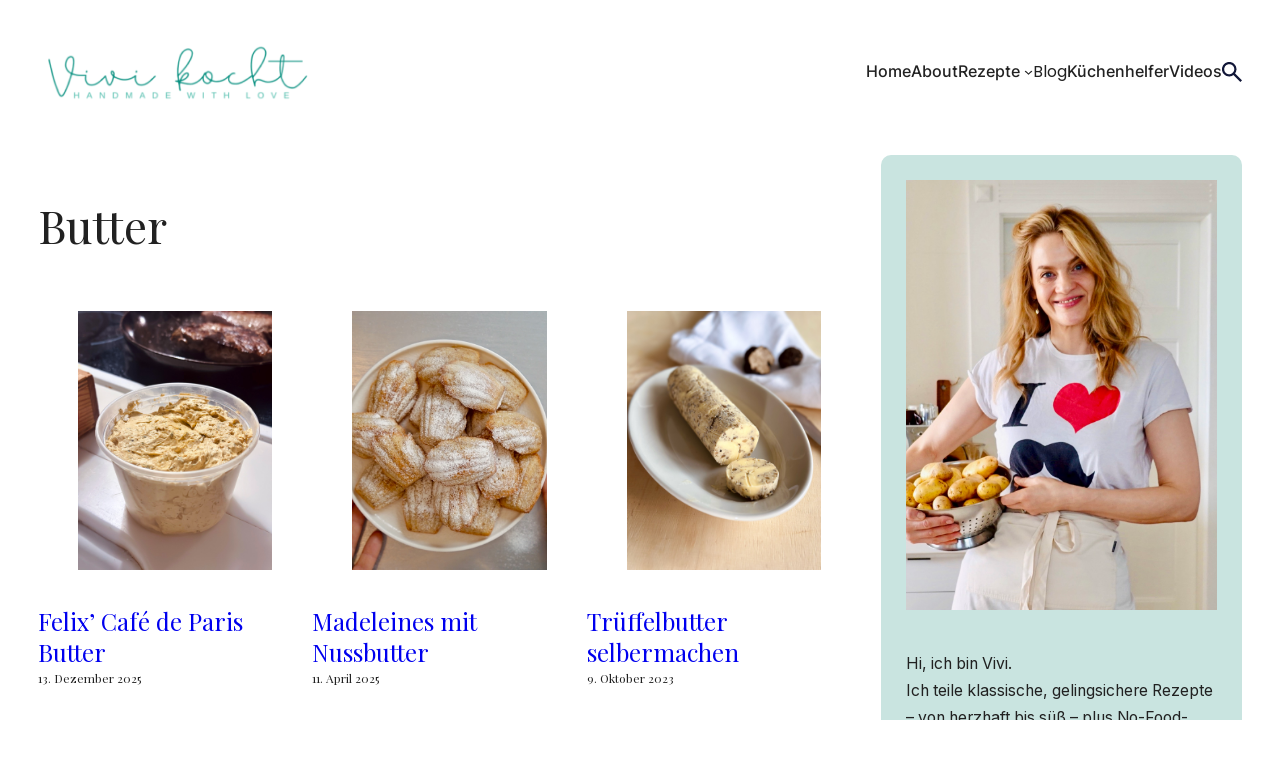

--- FILE ---
content_type: text/html; charset=UTF-8
request_url: https://vivikocht.ch/tag/butter/
body_size: 79076
content:
<!DOCTYPE html>
<html lang="de-DE">
<head><meta charset="UTF-8" /><script>if(navigator.userAgent.match(/MSIE|Internet Explorer/i)||navigator.userAgent.match(/Trident\/7\..*?rv:11/i)){var href=document.location.href;if(!href.match(/[?&]nowprocket/)){if(href.indexOf("?")==-1){if(href.indexOf("#")==-1){document.location.href=href+"?nowprocket=1"}else{document.location.href=href.replace("#","?nowprocket=1#")}}else{if(href.indexOf("#")==-1){document.location.href=href+"&nowprocket=1"}else{document.location.href=href.replace("#","&nowprocket=1#")}}}}</script><script>(()=>{class RocketLazyLoadScripts{constructor(){this.v="2.0.4",this.userEvents=["keydown","keyup","mousedown","mouseup","mousemove","mouseover","mouseout","touchmove","touchstart","touchend","touchcancel","wheel","click","dblclick","input"],this.attributeEvents=["onblur","onclick","oncontextmenu","ondblclick","onfocus","onmousedown","onmouseenter","onmouseleave","onmousemove","onmouseout","onmouseover","onmouseup","onmousewheel","onscroll","onsubmit"]}async t(){this.i(),this.o(),/iP(ad|hone)/.test(navigator.userAgent)&&this.h(),this.u(),this.l(this),this.m(),this.k(this),this.p(this),this._(),await Promise.all([this.R(),this.L()]),this.lastBreath=Date.now(),this.S(this),this.P(),this.D(),this.O(),this.M(),await this.C(this.delayedScripts.normal),await this.C(this.delayedScripts.defer),await this.C(this.delayedScripts.async),await this.T(),await this.F(),await this.j(),await this.A(),window.dispatchEvent(new Event("rocket-allScriptsLoaded")),this.everythingLoaded=!0,this.lastTouchEnd&&await new Promise(t=>setTimeout(t,500-Date.now()+this.lastTouchEnd)),this.I(),this.H(),this.U(),this.W()}i(){this.CSPIssue=sessionStorage.getItem("rocketCSPIssue"),document.addEventListener("securitypolicyviolation",t=>{this.CSPIssue||"script-src-elem"!==t.violatedDirective||"data"!==t.blockedURI||(this.CSPIssue=!0,sessionStorage.setItem("rocketCSPIssue",!0))},{isRocket:!0})}o(){window.addEventListener("pageshow",t=>{this.persisted=t.persisted,this.realWindowLoadedFired=!0},{isRocket:!0}),window.addEventListener("pagehide",()=>{this.onFirstUserAction=null},{isRocket:!0})}h(){let t;function e(e){t=e}window.addEventListener("touchstart",e,{isRocket:!0}),window.addEventListener("touchend",function i(o){o.changedTouches[0]&&t.changedTouches[0]&&Math.abs(o.changedTouches[0].pageX-t.changedTouches[0].pageX)<10&&Math.abs(o.changedTouches[0].pageY-t.changedTouches[0].pageY)<10&&o.timeStamp-t.timeStamp<200&&(window.removeEventListener("touchstart",e,{isRocket:!0}),window.removeEventListener("touchend",i,{isRocket:!0}),"INPUT"===o.target.tagName&&"text"===o.target.type||(o.target.dispatchEvent(new TouchEvent("touchend",{target:o.target,bubbles:!0})),o.target.dispatchEvent(new MouseEvent("mouseover",{target:o.target,bubbles:!0})),o.target.dispatchEvent(new PointerEvent("click",{target:o.target,bubbles:!0,cancelable:!0,detail:1,clientX:o.changedTouches[0].clientX,clientY:o.changedTouches[0].clientY})),event.preventDefault()))},{isRocket:!0})}q(t){this.userActionTriggered||("mousemove"!==t.type||this.firstMousemoveIgnored?"keyup"===t.type||"mouseover"===t.type||"mouseout"===t.type||(this.userActionTriggered=!0,this.onFirstUserAction&&this.onFirstUserAction()):this.firstMousemoveIgnored=!0),"click"===t.type&&t.preventDefault(),t.stopPropagation(),t.stopImmediatePropagation(),"touchstart"===this.lastEvent&&"touchend"===t.type&&(this.lastTouchEnd=Date.now()),"click"===t.type&&(this.lastTouchEnd=0),this.lastEvent=t.type,t.composedPath&&t.composedPath()[0].getRootNode()instanceof ShadowRoot&&(t.rocketTarget=t.composedPath()[0]),this.savedUserEvents.push(t)}u(){this.savedUserEvents=[],this.userEventHandler=this.q.bind(this),this.userEvents.forEach(t=>window.addEventListener(t,this.userEventHandler,{passive:!1,isRocket:!0})),document.addEventListener("visibilitychange",this.userEventHandler,{isRocket:!0})}U(){this.userEvents.forEach(t=>window.removeEventListener(t,this.userEventHandler,{passive:!1,isRocket:!0})),document.removeEventListener("visibilitychange",this.userEventHandler,{isRocket:!0}),this.savedUserEvents.forEach(t=>{(t.rocketTarget||t.target).dispatchEvent(new window[t.constructor.name](t.type,t))})}m(){const t="return false",e=Array.from(this.attributeEvents,t=>"data-rocket-"+t),i="["+this.attributeEvents.join("],[")+"]",o="[data-rocket-"+this.attributeEvents.join("],[data-rocket-")+"]",s=(e,i,o)=>{o&&o!==t&&(e.setAttribute("data-rocket-"+i,o),e["rocket"+i]=new Function("event",o),e.setAttribute(i,t))};new MutationObserver(t=>{for(const n of t)"attributes"===n.type&&(n.attributeName.startsWith("data-rocket-")||this.everythingLoaded?n.attributeName.startsWith("data-rocket-")&&this.everythingLoaded&&this.N(n.target,n.attributeName.substring(12)):s(n.target,n.attributeName,n.target.getAttribute(n.attributeName))),"childList"===n.type&&n.addedNodes.forEach(t=>{if(t.nodeType===Node.ELEMENT_NODE)if(this.everythingLoaded)for(const i of[t,...t.querySelectorAll(o)])for(const t of i.getAttributeNames())e.includes(t)&&this.N(i,t.substring(12));else for(const e of[t,...t.querySelectorAll(i)])for(const t of e.getAttributeNames())this.attributeEvents.includes(t)&&s(e,t,e.getAttribute(t))})}).observe(document,{subtree:!0,childList:!0,attributeFilter:[...this.attributeEvents,...e]})}I(){this.attributeEvents.forEach(t=>{document.querySelectorAll("[data-rocket-"+t+"]").forEach(e=>{this.N(e,t)})})}N(t,e){const i=t.getAttribute("data-rocket-"+e);i&&(t.setAttribute(e,i),t.removeAttribute("data-rocket-"+e))}k(t){Object.defineProperty(HTMLElement.prototype,"onclick",{get(){return this.rocketonclick||null},set(e){this.rocketonclick=e,this.setAttribute(t.everythingLoaded?"onclick":"data-rocket-onclick","this.rocketonclick(event)")}})}S(t){function e(e,i){let o=e[i];e[i]=null,Object.defineProperty(e,i,{get:()=>o,set(s){t.everythingLoaded?o=s:e["rocket"+i]=o=s}})}e(document,"onreadystatechange"),e(window,"onload"),e(window,"onpageshow");try{Object.defineProperty(document,"readyState",{get:()=>t.rocketReadyState,set(e){t.rocketReadyState=e},configurable:!0}),document.readyState="loading"}catch(t){console.log("WPRocket DJE readyState conflict, bypassing")}}l(t){this.originalAddEventListener=EventTarget.prototype.addEventListener,this.originalRemoveEventListener=EventTarget.prototype.removeEventListener,this.savedEventListeners=[],EventTarget.prototype.addEventListener=function(e,i,o){o&&o.isRocket||!t.B(e,this)&&!t.userEvents.includes(e)||t.B(e,this)&&!t.userActionTriggered||e.startsWith("rocket-")||t.everythingLoaded?t.originalAddEventListener.call(this,e,i,o):(t.savedEventListeners.push({target:this,remove:!1,type:e,func:i,options:o}),"mouseenter"!==e&&"mouseleave"!==e||t.originalAddEventListener.call(this,e,t.savedUserEvents.push,o))},EventTarget.prototype.removeEventListener=function(e,i,o){o&&o.isRocket||!t.B(e,this)&&!t.userEvents.includes(e)||t.B(e,this)&&!t.userActionTriggered||e.startsWith("rocket-")||t.everythingLoaded?t.originalRemoveEventListener.call(this,e,i,o):t.savedEventListeners.push({target:this,remove:!0,type:e,func:i,options:o})}}J(t,e){this.savedEventListeners=this.savedEventListeners.filter(i=>{let o=i.type,s=i.target||window;return e!==o||t!==s||(this.B(o,s)&&(i.type="rocket-"+o),this.$(i),!1)})}H(){EventTarget.prototype.addEventListener=this.originalAddEventListener,EventTarget.prototype.removeEventListener=this.originalRemoveEventListener,this.savedEventListeners.forEach(t=>this.$(t))}$(t){t.remove?this.originalRemoveEventListener.call(t.target,t.type,t.func,t.options):this.originalAddEventListener.call(t.target,t.type,t.func,t.options)}p(t){let e;function i(e){return t.everythingLoaded?e:e.split(" ").map(t=>"load"===t||t.startsWith("load.")?"rocket-jquery-load":t).join(" ")}function o(o){function s(e){const s=o.fn[e];o.fn[e]=o.fn.init.prototype[e]=function(){return this[0]===window&&t.userActionTriggered&&("string"==typeof arguments[0]||arguments[0]instanceof String?arguments[0]=i(arguments[0]):"object"==typeof arguments[0]&&Object.keys(arguments[0]).forEach(t=>{const e=arguments[0][t];delete arguments[0][t],arguments[0][i(t)]=e})),s.apply(this,arguments),this}}if(o&&o.fn&&!t.allJQueries.includes(o)){const e={DOMContentLoaded:[],"rocket-DOMContentLoaded":[]};for(const t in e)document.addEventListener(t,()=>{e[t].forEach(t=>t())},{isRocket:!0});o.fn.ready=o.fn.init.prototype.ready=function(i){function s(){parseInt(o.fn.jquery)>2?setTimeout(()=>i.bind(document)(o)):i.bind(document)(o)}return"function"==typeof i&&(t.realDomReadyFired?!t.userActionTriggered||t.fauxDomReadyFired?s():e["rocket-DOMContentLoaded"].push(s):e.DOMContentLoaded.push(s)),o([])},s("on"),s("one"),s("off"),t.allJQueries.push(o)}e=o}t.allJQueries=[],o(window.jQuery),Object.defineProperty(window,"jQuery",{get:()=>e,set(t){o(t)}})}P(){const t=new Map;document.write=document.writeln=function(e){const i=document.currentScript,o=document.createRange(),s=i.parentElement;let n=t.get(i);void 0===n&&(n=i.nextSibling,t.set(i,n));const c=document.createDocumentFragment();o.setStart(c,0),c.appendChild(o.createContextualFragment(e)),s.insertBefore(c,n)}}async R(){return new Promise(t=>{this.userActionTriggered?t():this.onFirstUserAction=t})}async L(){return new Promise(t=>{document.addEventListener("DOMContentLoaded",()=>{this.realDomReadyFired=!0,t()},{isRocket:!0})})}async j(){return this.realWindowLoadedFired?Promise.resolve():new Promise(t=>{window.addEventListener("load",t,{isRocket:!0})})}M(){this.pendingScripts=[];this.scriptsMutationObserver=new MutationObserver(t=>{for(const e of t)e.addedNodes.forEach(t=>{"SCRIPT"!==t.tagName||t.noModule||t.isWPRocket||this.pendingScripts.push({script:t,promise:new Promise(e=>{const i=()=>{const i=this.pendingScripts.findIndex(e=>e.script===t);i>=0&&this.pendingScripts.splice(i,1),e()};t.addEventListener("load",i,{isRocket:!0}),t.addEventListener("error",i,{isRocket:!0}),setTimeout(i,1e3)})})})}),this.scriptsMutationObserver.observe(document,{childList:!0,subtree:!0})}async F(){await this.X(),this.pendingScripts.length?(await this.pendingScripts[0].promise,await this.F()):this.scriptsMutationObserver.disconnect()}D(){this.delayedScripts={normal:[],async:[],defer:[]},document.querySelectorAll("script[type$=rocketlazyloadscript]").forEach(t=>{t.hasAttribute("data-rocket-src")?t.hasAttribute("async")&&!1!==t.async?this.delayedScripts.async.push(t):t.hasAttribute("defer")&&!1!==t.defer||"module"===t.getAttribute("data-rocket-type")?this.delayedScripts.defer.push(t):this.delayedScripts.normal.push(t):this.delayedScripts.normal.push(t)})}async _(){await this.L();let t=[];document.querySelectorAll("script[type$=rocketlazyloadscript][data-rocket-src]").forEach(e=>{let i=e.getAttribute("data-rocket-src");if(i&&!i.startsWith("data:")){i.startsWith("//")&&(i=location.protocol+i);try{const o=new URL(i).origin;o!==location.origin&&t.push({src:o,crossOrigin:e.crossOrigin||"module"===e.getAttribute("data-rocket-type")})}catch(t){}}}),t=[...new Map(t.map(t=>[JSON.stringify(t),t])).values()],this.Y(t,"preconnect")}async G(t){if(await this.K(),!0!==t.noModule||!("noModule"in HTMLScriptElement.prototype))return new Promise(e=>{let i;function o(){(i||t).setAttribute("data-rocket-status","executed"),e()}try{if(navigator.userAgent.includes("Firefox/")||""===navigator.vendor||this.CSPIssue)i=document.createElement("script"),[...t.attributes].forEach(t=>{let e=t.nodeName;"type"!==e&&("data-rocket-type"===e&&(e="type"),"data-rocket-src"===e&&(e="src"),i.setAttribute(e,t.nodeValue))}),t.text&&(i.text=t.text),t.nonce&&(i.nonce=t.nonce),i.hasAttribute("src")?(i.addEventListener("load",o,{isRocket:!0}),i.addEventListener("error",()=>{i.setAttribute("data-rocket-status","failed-network"),e()},{isRocket:!0}),setTimeout(()=>{i.isConnected||e()},1)):(i.text=t.text,o()),i.isWPRocket=!0,t.parentNode.replaceChild(i,t);else{const i=t.getAttribute("data-rocket-type"),s=t.getAttribute("data-rocket-src");i?(t.type=i,t.removeAttribute("data-rocket-type")):t.removeAttribute("type"),t.addEventListener("load",o,{isRocket:!0}),t.addEventListener("error",i=>{this.CSPIssue&&i.target.src.startsWith("data:")?(console.log("WPRocket: CSP fallback activated"),t.removeAttribute("src"),this.G(t).then(e)):(t.setAttribute("data-rocket-status","failed-network"),e())},{isRocket:!0}),s?(t.fetchPriority="high",t.removeAttribute("data-rocket-src"),t.src=s):t.src="data:text/javascript;base64,"+window.btoa(unescape(encodeURIComponent(t.text)))}}catch(i){t.setAttribute("data-rocket-status","failed-transform"),e()}});t.setAttribute("data-rocket-status","skipped")}async C(t){const e=t.shift();return e?(e.isConnected&&await this.G(e),this.C(t)):Promise.resolve()}O(){this.Y([...this.delayedScripts.normal,...this.delayedScripts.defer,...this.delayedScripts.async],"preload")}Y(t,e){this.trash=this.trash||[];let i=!0;var o=document.createDocumentFragment();t.forEach(t=>{const s=t.getAttribute&&t.getAttribute("data-rocket-src")||t.src;if(s&&!s.startsWith("data:")){const n=document.createElement("link");n.href=s,n.rel=e,"preconnect"!==e&&(n.as="script",n.fetchPriority=i?"high":"low"),t.getAttribute&&"module"===t.getAttribute("data-rocket-type")&&(n.crossOrigin=!0),t.crossOrigin&&(n.crossOrigin=t.crossOrigin),t.integrity&&(n.integrity=t.integrity),t.nonce&&(n.nonce=t.nonce),o.appendChild(n),this.trash.push(n),i=!1}}),document.head.appendChild(o)}W(){this.trash.forEach(t=>t.remove())}async T(){try{document.readyState="interactive"}catch(t){}this.fauxDomReadyFired=!0;try{await this.K(),this.J(document,"readystatechange"),document.dispatchEvent(new Event("rocket-readystatechange")),await this.K(),document.rocketonreadystatechange&&document.rocketonreadystatechange(),await this.K(),this.J(document,"DOMContentLoaded"),document.dispatchEvent(new Event("rocket-DOMContentLoaded")),await this.K(),this.J(window,"DOMContentLoaded"),window.dispatchEvent(new Event("rocket-DOMContentLoaded"))}catch(t){console.error(t)}}async A(){try{document.readyState="complete"}catch(t){}try{await this.K(),this.J(document,"readystatechange"),document.dispatchEvent(new Event("rocket-readystatechange")),await this.K(),document.rocketonreadystatechange&&document.rocketonreadystatechange(),await this.K(),this.J(window,"load"),window.dispatchEvent(new Event("rocket-load")),await this.K(),window.rocketonload&&window.rocketonload(),await this.K(),this.allJQueries.forEach(t=>t(window).trigger("rocket-jquery-load")),await this.K(),this.J(window,"pageshow");const t=new Event("rocket-pageshow");t.persisted=this.persisted,window.dispatchEvent(t),await this.K(),window.rocketonpageshow&&window.rocketonpageshow({persisted:this.persisted})}catch(t){console.error(t)}}async K(){Date.now()-this.lastBreath>45&&(await this.X(),this.lastBreath=Date.now())}async X(){return document.hidden?new Promise(t=>setTimeout(t)):new Promise(t=>requestAnimationFrame(t))}B(t,e){return e===document&&"readystatechange"===t||(e===document&&"DOMContentLoaded"===t||(e===window&&"DOMContentLoaded"===t||(e===window&&"load"===t||e===window&&"pageshow"===t)))}static run(){(new RocketLazyLoadScripts).t()}}RocketLazyLoadScripts.run()})();</script>
	
	<meta name="viewport" content="width=device-width, initial-scale=1" />
<meta name='robots' content='index, follow, max-image-preview:large, max-snippet:-1, max-video-preview:-1' />
<!-- Google tag (gtag.js) consent mode dataLayer added by Site Kit -->
<script id="google_gtagjs-js-consent-mode-data-layer">
window.dataLayer = window.dataLayer || [];function gtag(){dataLayer.push(arguments);}
gtag('consent', 'default', {"ad_personalization":"denied","ad_storage":"denied","ad_user_data":"denied","analytics_storage":"denied","functionality_storage":"denied","security_storage":"denied","personalization_storage":"denied","region":["AT","BE","BG","CH","CY","CZ","DE","DK","EE","ES","FI","FR","GB","GR","HR","HU","IE","IS","IT","LI","LT","LU","LV","MT","NL","NO","PL","PT","RO","SE","SI","SK"],"wait_for_update":500});
window._googlesitekitConsentCategoryMap = {"statistics":["analytics_storage"],"marketing":["ad_storage","ad_user_data","ad_personalization"],"functional":["functionality_storage","security_storage"],"preferences":["personalization_storage"]};
window._googlesitekitConsents = {"ad_personalization":"denied","ad_storage":"denied","ad_user_data":"denied","analytics_storage":"denied","functionality_storage":"denied","security_storage":"denied","personalization_storage":"denied","region":["AT","BE","BG","CH","CY","CZ","DE","DK","EE","ES","FI","FR","GB","GR","HR","HU","IE","IS","IT","LI","LT","LU","LV","MT","NL","NO","PL","PT","RO","SE","SI","SK"],"wait_for_update":500};
</script>
<!-- End Google tag (gtag.js) consent mode dataLayer added by Site Kit -->

	<!-- This site is optimized with the Yoast SEO Premium plugin v26.7 (Yoast SEO v26.7) - https://yoast.com/wordpress/plugins/seo/ -->
	<link rel="canonical" href="https://vivikocht.ch/tag/butter/" />
	<meta property="og:locale" content="de_DE" />
	<meta property="og:type" content="article" />
	<meta property="og:title" content="Butter Archive" />
	<meta property="og:url" content="https://vivikocht.ch/tag/butter/" />
	<meta property="og:site_name" content="Vivi kocht" />
	<meta name="twitter:card" content="summary_large_image" />
	<script type="application/ld+json" class="yoast-schema-graph">{"@context":"https://schema.org","@graph":[{"@type":"CollectionPage","@id":"https://vivikocht.ch/tag/butter/","url":"https://vivikocht.ch/tag/butter/","name":"Butter Archive - Vivi kocht","isPartOf":{"@id":"https://vivikocht.ch/#website"},"primaryImageOfPage":{"@id":"https://vivikocht.ch/tag/butter/#primaryimage"},"image":{"@id":"https://vivikocht.ch/tag/butter/#primaryimage"},"thumbnailUrl":"https://vivikocht.ch/wp-content/uploads/2025/12/Felix-Cafe-de-Paris-rezept-vivikocht-fraerch-45.jpeg","breadcrumb":{"@id":"https://vivikocht.ch/tag/butter/#breadcrumb"},"inLanguage":"de"},{"@type":"ImageObject","inLanguage":"de","@id":"https://vivikocht.ch/tag/butter/#primaryimage","url":"https://vivikocht.ch/wp-content/uploads/2025/12/Felix-Cafe-de-Paris-rezept-vivikocht-fraerch-45.jpeg","contentUrl":"https://vivikocht.ch/wp-content/uploads/2025/12/Felix-Cafe-de-Paris-rezept-vivikocht-fraerch-45.jpeg","width":960,"height":1280,"caption":"Felix' Café de Paris Rezept Vivikocht"},{"@type":"BreadcrumbList","@id":"https://vivikocht.ch/tag/butter/#breadcrumb","itemListElement":[{"@type":"ListItem","position":1,"name":"Startseite","item":"https://vivikocht.ch/"},{"@type":"ListItem","position":2,"name":"Butter"}]},{"@type":"WebSite","@id":"https://vivikocht.ch/#website","url":"https://vivikocht.ch/","name":"VIVI KOCHT","description":"handmade with love","publisher":{"@id":"https://vivikocht.ch/#/schema/person/99e89deefab3fb8ae158b9e49d07d483"},"potentialAction":[{"@type":"SearchAction","target":{"@type":"EntryPoint","urlTemplate":"https://vivikocht.ch/?s={search_term_string}"},"query-input":{"@type":"PropertyValueSpecification","valueRequired":true,"valueName":"search_term_string"}}],"inLanguage":"de"},{"@type":["Person","Organization"],"@id":"https://vivikocht.ch/#/schema/person/99e89deefab3fb8ae158b9e49d07d483","name":"Vivien Bullert","image":{"@type":"ImageObject","inLanguage":"de","@id":"https://vivikocht.ch/#/schema/person/image/","url":"https://vivikocht.ch/wp-content/uploads/2024/08/319476976_848782862997456_6762289068894702668_n.jpg","contentUrl":"https://vivikocht.ch/wp-content/uploads/2024/08/319476976_848782862997456_6762289068894702668_n.jpg","width":206,"height":206,"caption":"Vivien Bullert"},"logo":{"@id":"https://vivikocht.ch/#/schema/person/image/"},"sameAs":["https://vivikocht.ch","https://www.facebook.com/vivikocht","https://www.instagram.com/vivikocht/","https://de.pinterest.com/vivikocht/","https://www.youtube.com/@Vivikocht"],"gender":"weiblich"}]}</script>
	<!-- / Yoast SEO Premium plugin. -->


<title>Butter Archive - Vivi kocht</title>
<style id="wpr-usedcss">img:is([sizes=auto i],[sizes^="auto," i]){contain-intrinsic-size:3000px 1500px}.wp-block-site-logo{box-sizing:border-box;line-height:0}.wp-block-site-logo a{display:inline-block;line-height:0}.wp-block-site-logo img{height:auto;max-width:100%}.wp-block-site-logo a,.wp-block-site-logo img{border-radius:inherit}.wp-block-site-logo.aligncenter{margin-left:auto;margin-right:auto;text-align:center}:root :where(.wp-block-site-logo.is-style-rounded){border-radius:9999px}.wp-block-navigation .wp-block-navigation-item__label{overflow-wrap:break-word}.wp-block-navigation{position:relative;--navigation-layout-justification-setting:flex-start;--navigation-layout-direction:row;--navigation-layout-wrap:wrap;--navigation-layout-justify:flex-start;--navigation-layout-align:center}.wp-block-navigation ul{margin-bottom:0;margin-left:0;margin-top:0;padding-left:0}.wp-block-navigation ul,.wp-block-navigation ul li{list-style:none;padding:0}.wp-block-navigation .wp-block-navigation-item{align-items:center;background-color:inherit;display:flex;position:relative}.wp-block-navigation .wp-block-navigation-item .wp-block-navigation__submenu-container:empty{display:none}.wp-block-navigation .wp-block-navigation-item__content{display:block}.wp-block-navigation .wp-block-navigation-item__content.wp-block-navigation-item__content{color:inherit}.wp-block-navigation :where(a),.wp-block-navigation :where(a:active),.wp-block-navigation :where(a:focus){text-decoration:none}.wp-block-navigation .wp-block-navigation__submenu-icon{align-self:center;background-color:inherit;border:none;color:currentColor;display:inline-block;font-size:inherit;height:.6em;line-height:0;margin-left:.25em;padding:0;width:.6em}.wp-block-navigation .wp-block-navigation__submenu-icon svg{display:inline-block;stroke:currentColor;height:inherit;margin-top:.075em;width:inherit}.wp-block-navigation.is-vertical{--navigation-layout-direction:column;--navigation-layout-justify:initial;--navigation-layout-align:flex-start}.wp-block-navigation.no-wrap{--navigation-layout-wrap:nowrap}.wp-block-navigation.items-justified-center{--navigation-layout-justification-setting:center;--navigation-layout-justify:center}.wp-block-navigation.items-justified-center.is-vertical{--navigation-layout-align:center}.wp-block-navigation .has-child .wp-block-navigation__submenu-container{align-items:normal;background-color:inherit;color:inherit;display:flex;flex-direction:column;height:0;left:-1px;opacity:0;overflow:hidden;position:absolute;top:100%;visibility:hidden;width:0;z-index:2}.wp-block-navigation .has-child .wp-block-navigation__submenu-container>.wp-block-navigation-item>.wp-block-navigation-item__content{display:flex;flex-grow:1}.wp-block-navigation .has-child .wp-block-navigation__submenu-container>.wp-block-navigation-item>.wp-block-navigation-item__content .wp-block-navigation__submenu-icon{margin-left:auto;margin-right:0}.wp-block-navigation .has-child .wp-block-navigation__submenu-container .wp-block-navigation-item__content{margin:0}@media (min-width:782px){.wp-block-navigation .has-child .wp-block-navigation__submenu-container .wp-block-navigation__submenu-container{left:100%;top:-1px}.wp-block-navigation .has-child .wp-block-navigation__submenu-container .wp-block-navigation__submenu-container:before{background:#0000;content:"";display:block;height:100%;position:absolute;right:100%;width:.5em}.wp-block-navigation .has-child .wp-block-navigation__submenu-container .wp-block-navigation__submenu-icon{margin-right:.25em}.wp-block-navigation .has-child .wp-block-navigation__submenu-container .wp-block-navigation__submenu-icon svg{transform:rotate(-90deg)}.wp-block-navigation.has-background .has-child .wp-block-navigation__submenu-container .wp-block-navigation__submenu-container{left:100%;top:0}}.wp-block-navigation .has-child .wp-block-navigation-submenu__toggle[aria-expanded=true]~.wp-block-navigation__submenu-container,.wp-block-navigation .has-child:not(.open-on-click):hover>.wp-block-navigation__submenu-container,.wp-block-navigation .has-child:not(.open-on-click):not(.open-on-hover-click):focus-within>.wp-block-navigation__submenu-container{height:auto;min-width:200px;opacity:1;overflow:visible;visibility:visible;width:auto}.wp-block-navigation.has-background .has-child .wp-block-navigation__submenu-container{left:0;top:100%}.wp-block-navigation-submenu{display:flex;position:relative}.wp-block-navigation-submenu .wp-block-navigation__submenu-icon svg{stroke:currentColor}button.wp-block-navigation-item__content{background-color:initial;border:none;color:currentColor;font-family:inherit;font-size:inherit;font-style:inherit;font-weight:inherit;letter-spacing:inherit;line-height:inherit;text-align:left;text-transform:inherit}.wp-block-navigation-submenu__toggle{cursor:pointer}.wp-block-navigation__container,.wp-block-navigation__responsive-close,.wp-block-navigation__responsive-container,.wp-block-navigation__responsive-container-content,.wp-block-navigation__responsive-dialog{gap:inherit}:where(.wp-block-navigation.has-background .wp-block-navigation-item a:not(.wp-element-button)),:where(.wp-block-navigation.has-background .wp-block-navigation-submenu a:not(.wp-element-button)){padding:.5em 1em}:where(.wp-block-navigation .wp-block-navigation__submenu-container .wp-block-navigation-item a:not(.wp-element-button)),:where(.wp-block-navigation .wp-block-navigation__submenu-container .wp-block-navigation-submenu a:not(.wp-element-button)),:where(.wp-block-navigation .wp-block-navigation__submenu-container .wp-block-navigation-submenu button.wp-block-navigation-item__content),:where(.wp-block-navigation .wp-block-navigation__submenu-container .wp-block-pages-list__item button.wp-block-navigation-item__content){padding:.5em 1em}.wp-block-navigation:not(.has-background) .wp-block-navigation__submenu-container{background-color:#fff;border:1px solid #00000026}.wp-block-navigation.has-background .wp-block-navigation__submenu-container{background-color:inherit}.wp-block-navigation:not(.has-text-color) .wp-block-navigation__submenu-container{color:#000}.wp-block-navigation__container{align-items:var(--navigation-layout-align,initial);display:flex;flex-direction:var(--navigation-layout-direction,initial);flex-wrap:var(--navigation-layout-wrap,wrap);justify-content:var(--navigation-layout-justify,initial);list-style:none;margin:0;padding-left:0}.wp-block-navigation__container .is-responsive{display:none}.wp-block-navigation__container:only-child{flex-grow:1}@keyframes overlay-menu__fade-in-animation{0%{opacity:0;transform:translateY(.5em)}to{opacity:1;transform:translateY(0)}}.wp-block-navigation__responsive-container{bottom:0;display:none;left:0;position:fixed;right:0;top:0}.wp-block-navigation__responsive-container :where(.wp-block-navigation-item a){color:inherit}.wp-block-navigation__responsive-container .wp-block-navigation__responsive-container-content{align-items:var(--navigation-layout-align,initial);display:flex;flex-direction:var(--navigation-layout-direction,initial);flex-wrap:var(--navigation-layout-wrap,wrap);justify-content:var(--navigation-layout-justify,initial)}.wp-block-navigation__responsive-container:not(.is-menu-open.is-menu-open){background-color:inherit!important;color:inherit!important}.wp-block-navigation__responsive-container.is-menu-open{background-color:inherit;display:flex;flex-direction:column;overflow:auto;padding:clamp(1rem,var(--wp--style--root--padding-top),20rem) clamp(1rem,var(--wp--style--root--padding-right),20rem) clamp(1rem,var(--wp--style--root--padding-bottom),20rem) clamp(1rem,var(--wp--style--root--padding-left),20rem);z-index:100000}.wp-block-navigation__responsive-container.is-menu-open .wp-block-navigation__responsive-container-content{align-items:var(--navigation-layout-justification-setting,inherit);display:flex;flex-direction:column;flex-wrap:nowrap;overflow:visible;padding-top:calc(2rem + 24px)}.wp-block-navigation__responsive-container.is-menu-open .wp-block-navigation__responsive-container-content,.wp-block-navigation__responsive-container.is-menu-open .wp-block-navigation__responsive-container-content .wp-block-navigation__container,.wp-block-navigation__responsive-container.is-menu-open .wp-block-navigation__responsive-container-content .wp-block-page-list{justify-content:flex-start}.wp-block-navigation__responsive-container.is-menu-open .wp-block-navigation__responsive-container-content .wp-block-navigation__submenu-icon{display:none}.wp-block-navigation__responsive-container.is-menu-open .wp-block-navigation__responsive-container-content .has-child .wp-block-navigation__submenu-container{border:none;height:auto;min-width:200px;opacity:1;overflow:initial;padding-left:2rem;padding-right:2rem;position:static;visibility:visible;width:auto}.wp-block-navigation__responsive-container.is-menu-open .wp-block-navigation__responsive-container-content .wp-block-navigation__container,.wp-block-navigation__responsive-container.is-menu-open .wp-block-navigation__responsive-container-content .wp-block-navigation__submenu-container{gap:inherit}.wp-block-navigation__responsive-container.is-menu-open .wp-block-navigation__responsive-container-content .wp-block-navigation__submenu-container{padding-top:var(--wp--style--block-gap,2em)}.wp-block-navigation__responsive-container.is-menu-open .wp-block-navigation__responsive-container-content .wp-block-navigation-item__content{padding:0}.wp-block-navigation__responsive-container.is-menu-open .wp-block-navigation__responsive-container-content .wp-block-navigation-item,.wp-block-navigation__responsive-container.is-menu-open .wp-block-navigation__responsive-container-content .wp-block-navigation__container,.wp-block-navigation__responsive-container.is-menu-open .wp-block-navigation__responsive-container-content .wp-block-page-list{align-items:var(--navigation-layout-justification-setting,initial);display:flex;flex-direction:column}.wp-block-navigation__responsive-container.is-menu-open .wp-block-navigation-item,.wp-block-navigation__responsive-container.is-menu-open .wp-block-navigation-item .wp-block-navigation__submenu-container,.wp-block-navigation__responsive-container.is-menu-open .wp-block-navigation__container,.wp-block-navigation__responsive-container.is-menu-open .wp-block-page-list{background:#0000!important;color:inherit!important}.wp-block-navigation__responsive-container.is-menu-open .wp-block-navigation__submenu-container.wp-block-navigation__submenu-container.wp-block-navigation__submenu-container.wp-block-navigation__submenu-container{left:auto;right:auto}.wp-block-navigation:not(.has-background) .wp-block-navigation__responsive-container.is-menu-open{background-color:#fff}.wp-block-navigation:not(.has-text-color) .wp-block-navigation__responsive-container.is-menu-open{color:#000}.wp-block-navigation__responsive-container-close,.wp-block-navigation__responsive-container-open{background:#0000;border:none;color:currentColor;cursor:pointer;margin:0;padding:0;text-transform:inherit;vertical-align:middle}.wp-block-navigation__responsive-container-close svg,.wp-block-navigation__responsive-container-open svg{fill:currentColor;display:block;height:24px;pointer-events:none;width:24px}.wp-block-navigation__responsive-container-open{display:flex}.wp-block-navigation__responsive-container-open.wp-block-navigation__responsive-container-open.wp-block-navigation__responsive-container-open{font-family:inherit;font-size:inherit;font-weight:inherit}@media (min-width:600px){.wp-block-navigation__responsive-container:not(.hidden-by-default):not(.is-menu-open){background-color:inherit;display:block;position:relative;width:100%;z-index:auto}.wp-block-navigation__responsive-container:not(.hidden-by-default):not(.is-menu-open) .wp-block-navigation__responsive-container-close{display:none}.wp-block-navigation__responsive-container.is-menu-open .wp-block-navigation__submenu-container.wp-block-navigation__submenu-container.wp-block-navigation__submenu-container.wp-block-navigation__submenu-container{left:0}.wp-block-navigation__responsive-container-open:not(.always-shown){display:none}.wp-block-latest-posts.columns-3 li{width:calc(33.33333% - .83333em)}.wp-block-latest-posts.columns-3 li:nth-child(3n){margin-right:0}}.wp-block-navigation__responsive-container-close{position:absolute;right:0;top:0;z-index:2}.wp-block-navigation__responsive-container-close.wp-block-navigation__responsive-container-close.wp-block-navigation__responsive-container-close{font-family:inherit;font-size:inherit;font-weight:inherit}.wp-block-navigation__responsive-close{width:100%}.has-modal-open .wp-block-navigation__responsive-close{margin-left:auto;margin-right:auto;max-width:var(--wp--style--global--wide-size,100%)}.wp-block-navigation__responsive-close:focus{outline:0}.is-menu-open .wp-block-navigation__responsive-close,.is-menu-open .wp-block-navigation__responsive-container-content,.is-menu-open .wp-block-navigation__responsive-dialog{box-sizing:border-box}.wp-block-navigation__responsive-dialog{position:relative}.has-modal-open .admin-bar .is-menu-open .wp-block-navigation__responsive-dialog{margin-top:46px}html.has-modal-open{overflow:hidden}.wp-block-outermost-icon-block{display:flex;line-height:0}.wp-block-outermost-icon-block .has-icon-color svg,.wp-block-outermost-icon-block.has-icon-color svg{color:currentColor}.wp-block-outermost-icon-block .has-icon-color:not(.has-no-icon-fill-color) svg,.wp-block-outermost-icon-block.has-icon-color:not(.has-no-icon-fill-color) svg{fill:currentColor}.wp-block-outermost-icon-block .icon-container{box-sizing:border-box}.wp-block-outermost-icon-block a,.wp-block-outermost-icon-block svg{height:100%;transition:transform .1s ease-in-out;width:100%}.wp-block-outermost-icon-block a:hover{transform:scale(1.1)}.wp-block-outermost-icon-block svg{transform:rotate(var(--outermost--icon-block--transform-rotate,0deg)) scaleX(var(--outermost--icon-block--transform-scale-x,1)) scaleY(var(--outermost--icon-block--transform-scale-y,1))}.wp-block-group{box-sizing:border-box}:where(.wp-block-group.wp-block-group-is-layout-constrained){position:relative}.wp-block-query-title{box-sizing:border-box}:where(.wp-block-term-description){box-sizing:border-box;margin-bottom:var(--wp--style--block-gap);margin-top:var(--wp--style--block-gap)}.wp-block-spacer{clear:both}.wp-block-post-terms{box-sizing:border-box}.wp-block-post-terms .wp-block-post-terms__separator{white-space:pre-wrap}.wp-block-post-title{box-sizing:border-box;word-break:break-word}.wp-block-post-title :where(a){display:inline-block;font-family:inherit;font-size:inherit;font-style:inherit;font-weight:inherit;letter-spacing:inherit;line-height:inherit;text-decoration:inherit}.wp-block-post-date{box-sizing:border-box}.wp-block-post-template{box-sizing:border-box;list-style:none;margin-bottom:0;margin-top:0;max-width:100%;padding:0}@media (max-width:600px){.wp-block-post-template-is-layout-grid.wp-block-post-template-is-layout-grid.wp-block-post-template-is-layout-grid.wp-block-post-template-is-layout-grid{grid-template-columns:1fr}}:root :where(p.has-background){padding:1.25em 2.375em}:where(p.has-text-color:not(.has-link-color)) a{color:inherit}.wp-block-cover{align-items:center;background-position:50%;box-sizing:border-box;display:flex;justify-content:center;min-height:430px;overflow:hidden;overflow:clip;padding:1em;position:relative}.wp-block-cover .has-background-dim:not([class*=-background-color]),.wp-block-cover.has-background-dim:not([class*=-background-color]){background-color:#000}.wp-block-cover.has-background-dim:before{background-color:inherit;content:""}.wp-block-cover .wp-block-cover__background,.wp-block-cover.has-background-dim:not(.has-background-gradient):before{bottom:0;left:0;opacity:.5;position:absolute;right:0;top:0}.wp-block-cover .wp-block-cover__background.has-background-dim.has-background-dim-0{opacity:0}.wp-block-cover.alignleft{max-width:420px;width:100%}.wp-block-cover.aligncenter,.wp-block-cover.alignleft{display:flex}.wp-block-cover .wp-block-cover__inner-container{color:inherit;position:relative;width:100%}.wp-block-cover .wp-block-cover__image-background{border:none;bottom:0;box-shadow:none;height:100%;left:0;margin:0;max-height:none;max-width:none;object-fit:cover;outline:0;padding:0;position:absolute;right:0;top:0;width:100%}:where(.wp-block-cover-image:not(.has-text-color)),:where(.wp-block-cover:not(.has-text-color)){color:#fff}:where(.wp-block-cover-image.is-light:not(.has-text-color)),:where(.wp-block-cover.is-light:not(.has-text-color)){color:#000}:root :where(.wp-block-cover h1:not(.has-text-color)),:root :where(.wp-block-cover h2:not(.has-text-color)),:root :where(.wp-block-cover h3:not(.has-text-color)),:root :where(.wp-block-cover h4:not(.has-text-color)),:root :where(.wp-block-cover h5:not(.has-text-color)),:root :where(.wp-block-cover h6:not(.has-text-color)),:root :where(.wp-block-cover p:not(.has-text-color)){color:inherit}body:not(.editor-styles-wrapper) .wp-block-cover:not(.wp-block-cover:has(.wp-block-cover__background+.wp-block-cover__inner-container)) .wp-block-cover__image-background{z-index:0}body:not(.editor-styles-wrapper) .wp-block-cover:not(.wp-block-cover:has(.wp-block-cover__background+.wp-block-cover__inner-container)) .wp-block-cover__background,body:not(.editor-styles-wrapper) .wp-block-cover:not(.wp-block-cover:has(.wp-block-cover__background+.wp-block-cover__inner-container)) .wp-block-cover__inner-container,body:not(.editor-styles-wrapper) .wp-block-cover:not(.wp-block-cover:has(.wp-block-cover__background+.wp-block-cover__inner-container)).has-background-dim:not(.has-background-gradient):before{z-index:1}.has-modal-open body:not(.editor-styles-wrapper) .wp-block-cover:not(.wp-block-cover:has(.wp-block-cover__background+.wp-block-cover__inner-container)) .wp-block-cover__inner-container{z-index:auto}h1.has-background,h3.has-background,h4.has-background,h5.has-background{padding:1.25em 2.375em}.wp-block-latest-posts{box-sizing:border-box}.wp-block-latest-posts.alignleft{margin-right:2em}.wp-block-latest-posts.wp-block-latest-posts__list{list-style:none}.wp-block-latest-posts.wp-block-latest-posts__list li{clear:both;overflow-wrap:break-word}:root :where(.wp-block-latest-posts.is-grid){padding:0}:root :where(.wp-block-latest-posts.wp-block-latest-posts__list){padding-left:0}.wp-block-latest-posts__featured-image a{display:inline-block}.wp-block-latest-posts__featured-image img{height:auto;max-width:100%;width:auto}.wp-block-latest-posts__featured-image.alignleft{float:left;margin-right:1em}.wp-block-latest-posts__featured-image.aligncenter{margin-bottom:1em;text-align:center}.wp-block-button__link{align-content:center;box-sizing:border-box;cursor:pointer;display:inline-block;height:100%;text-align:center;width:100%;word-break:break-word}.wp-block-button__link.aligncenter{text-align:center}:where(.wp-block-button__link){border-radius:9999px;box-shadow:none;padding:calc(.667em + 2px) calc(1.333em + 2px);text-decoration:none}.wp-block-button[style*=text-decoration] .wp-block-button__link{text-decoration:inherit}.wp-block-buttons>.wp-block-button.has-custom-width{max-width:none}.wp-block-buttons>.wp-block-button.has-custom-width .wp-block-button__link{width:100%}.wp-block-buttons>.wp-block-button.wp-block-button__width-100{flex-basis:100%;width:100%}:root :where(.wp-block-button .wp-block-button__link.is-style-outline),:root :where(.wp-block-button.is-style-outline>.wp-block-button__link){border:2px solid;padding:.667em 1.333em}:root :where(.wp-block-button .wp-block-button__link.is-style-outline:not(.has-text-color)),:root :where(.wp-block-button.is-style-outline>.wp-block-button__link:not(.has-text-color)){color:currentColor}:root :where(.wp-block-button .wp-block-button__link.is-style-outline:not(.has-background)),:root :where(.wp-block-button.is-style-outline>.wp-block-button__link:not(.has-background)){background-color:initial;background-image:none}.wp-block-buttons{box-sizing:border-box}.wp-block-buttons.is-vertical{flex-direction:column}.wp-block-buttons.is-vertical>.wp-block-button:last-child{margin-bottom:0}.wp-block-buttons>.wp-block-button{display:inline-block;margin:0}.wp-block-buttons.is-content-justification-center{justify-content:center}.wp-block-buttons.is-content-justification-center.is-vertical{align-items:center}.wp-block-buttons.is-content-justification-right{justify-content:flex-end}.wp-block-buttons.is-content-justification-right.is-vertical{align-items:flex-end}.wp-block-buttons.is-content-justification-space-between{justify-content:space-between}.wp-block-buttons.aligncenter{text-align:center}.wp-block-buttons:not(.is-content-justification-space-between,.is-content-justification-right,.is-content-justification-left,.is-content-justification-center) .wp-block-button.aligncenter{margin-left:auto;margin-right:auto;width:100%}.wp-block-buttons[style*=text-decoration] .wp-block-button,.wp-block-buttons[style*=text-decoration] .wp-block-button__link{text-decoration:inherit}.wp-block-button.aligncenter{text-align:center}.wp-block-search__button.has-icon{line-height:0}.wp-block-search__button svg{height:1.25em;min-height:24px;min-width:24px;width:1.25em;fill:currentColor;vertical-align:text-bottom}:where(.wp-block-search__button){border:1px solid #ccc;padding:6px 10px}.wp-block-search__label{width:100%}.wp-block-search__input{appearance:none;border:1px solid #949494;flex-grow:1;margin-left:0;margin-right:0;min-width:3rem;padding:8px;text-decoration:unset!important}:where(.wp-block-search__input){font-family:inherit;font-size:inherit;font-style:inherit;font-weight:inherit;letter-spacing:inherit;line-height:inherit;text-transform:inherit}:where(.wp-block-search__button-inside .wp-block-search__inside-wrapper){border:1px solid #949494;box-sizing:border-box;padding:4px}:where(.wp-block-search__button-inside .wp-block-search__inside-wrapper) .wp-block-search__input{border:none;border-radius:0;padding:0 4px}:where(.wp-block-search__button-inside .wp-block-search__inside-wrapper) .wp-block-search__input:focus{outline:0}:where(.wp-block-search__button-inside .wp-block-search__inside-wrapper) :where(.wp-block-search__button){padding:4px 8px}.wp-block-search.aligncenter .wp-block-search__inside-wrapper{margin:auto}.wp-block-separator{border:none;border-top:2px solid}:root :where(.wp-block-separator.is-style-dots){height:auto;line-height:1;text-align:center}:root :where(.wp-block-separator.is-style-dots):before{color:currentColor;content:"···";font-family:serif;font-size:1.5em;letter-spacing:2em;padding-left:2em}.wp-block-categories{box-sizing:border-box}.wp-block-categories.alignleft{margin-right:2em}.wp-block-social-links{background:0 0;box-sizing:border-box;margin-left:0;padding-left:0;padding-right:0;text-indent:0}.wp-block-social-links .wp-social-link a,.wp-block-social-links .wp-social-link a:hover{border-bottom:0;box-shadow:none;text-decoration:none}.wp-block-social-links .wp-social-link svg{height:1em;width:1em}.wp-block-social-links .wp-social-link span:not(.screen-reader-text){font-size:.65em;margin-left:.5em;margin-right:.5em}.wp-block-social-links.has-small-icon-size{font-size:16px}.wp-block-social-links{font-size:24px}.wp-block-social-links.aligncenter{display:flex;justify-content:center}.wp-block-social-link{border-radius:9999px;display:block;height:auto}@media not (prefers-reduced-motion){.wp-block-navigation .has-child .wp-block-navigation__submenu-container{transition:opacity .1s linear}.wp-block-navigation__responsive-container.is-menu-open{animation:.1s ease-out overlay-menu__fade-in-animation;animation-fill-mode:forwards}.wp-block-social-link{transition:transform .1s ease}}.wp-block-social-link a{align-items:center;display:flex;line-height:0}.wp-block-social-link:hover{transform:scale(1.1)}.wp-block-social-links .wp-block-social-link.wp-social-link{display:inline-block;margin:0;padding:0}.wp-block-social-links .wp-block-social-link.wp-social-link .wp-block-social-link-anchor,.wp-block-social-links .wp-block-social-link.wp-social-link .wp-block-social-link-anchor svg,.wp-block-social-links .wp-block-social-link.wp-social-link .wp-block-social-link-anchor:active,.wp-block-social-links .wp-block-social-link.wp-social-link .wp-block-social-link-anchor:hover,.wp-block-social-links .wp-block-social-link.wp-social-link .wp-block-social-link-anchor:visited{color:currentColor;fill:currentColor}:where(.wp-block-social-links:not(.is-style-logos-only)) .wp-social-link{background-color:#f0f0f0;color:#444}:where(.wp-block-social-links:not(.is-style-logos-only)) .wp-social-link-amazon{background-color:#f90;color:#fff}:where(.wp-block-social-links:not(.is-style-logos-only)) .wp-social-link-bandcamp{background-color:#1ea0c3;color:#fff}:where(.wp-block-social-links:not(.is-style-logos-only)) .wp-social-link-behance{background-color:#0757fe;color:#fff}:where(.wp-block-social-links:not(.is-style-logos-only)) .wp-social-link-bluesky{background-color:#0a7aff;color:#fff}:where(.wp-block-social-links:not(.is-style-logos-only)) .wp-social-link-codepen{background-color:#1e1f26;color:#fff}:where(.wp-block-social-links:not(.is-style-logos-only)) .wp-social-link-deviantart{background-color:#02e49b;color:#fff}:where(.wp-block-social-links:not(.is-style-logos-only)) .wp-social-link-discord{background-color:#5865f2;color:#fff}:where(.wp-block-social-links:not(.is-style-logos-only)) .wp-social-link-dribbble{background-color:#e94c89;color:#fff}:where(.wp-block-social-links:not(.is-style-logos-only)) .wp-social-link-dropbox{background-color:#4280ff;color:#fff}:where(.wp-block-social-links:not(.is-style-logos-only)) .wp-social-link-etsy{background-color:#f45800;color:#fff}:where(.wp-block-social-links:not(.is-style-logos-only)) .wp-social-link-facebook{background-color:#0866ff;color:#fff}:where(.wp-block-social-links:not(.is-style-logos-only)) .wp-social-link-fivehundredpx{background-color:#000;color:#fff}:where(.wp-block-social-links:not(.is-style-logos-only)) .wp-social-link-flickr{background-color:#0461dd;color:#fff}:where(.wp-block-social-links:not(.is-style-logos-only)) .wp-social-link-foursquare{background-color:#e65678;color:#fff}:where(.wp-block-social-links:not(.is-style-logos-only)) .wp-social-link-github{background-color:#24292d;color:#fff}:where(.wp-block-social-links:not(.is-style-logos-only)) .wp-social-link-goodreads{background-color:#eceadd;color:#382110}:where(.wp-block-social-links:not(.is-style-logos-only)) .wp-social-link-google{background-color:#ea4434;color:#fff}:where(.wp-block-social-links:not(.is-style-logos-only)) .wp-social-link-gravatar{background-color:#1d4fc4;color:#fff}:where(.wp-block-social-links:not(.is-style-logos-only)) .wp-social-link-instagram{background-color:#f00075;color:#fff}:where(.wp-block-social-links:not(.is-style-logos-only)) .wp-social-link-lastfm{background-color:#e21b24;color:#fff}:where(.wp-block-social-links:not(.is-style-logos-only)) .wp-social-link-linkedin{background-color:#0d66c2;color:#fff}:where(.wp-block-social-links:not(.is-style-logos-only)) .wp-social-link-mastodon{background-color:#3288d4;color:#fff}:where(.wp-block-social-links:not(.is-style-logos-only)) .wp-social-link-medium{background-color:#000;color:#fff}:where(.wp-block-social-links:not(.is-style-logos-only)) .wp-social-link-meetup{background-color:#f6405f;color:#fff}:where(.wp-block-social-links:not(.is-style-logos-only)) .wp-social-link-patreon{background-color:#000;color:#fff}:where(.wp-block-social-links:not(.is-style-logos-only)) .wp-social-link-pinterest{background-color:#e60122;color:#fff}:where(.wp-block-social-links:not(.is-style-logos-only)) .wp-social-link-pocket{background-color:#ef4155;color:#fff}:where(.wp-block-social-links:not(.is-style-logos-only)) .wp-social-link-reddit{background-color:#ff4500;color:#fff}:where(.wp-block-social-links:not(.is-style-logos-only)) .wp-social-link-skype{background-color:#0478d7;color:#fff}:where(.wp-block-social-links:not(.is-style-logos-only)) .wp-social-link-snapchat{background-color:#fefc00;color:#fff;stroke:#000}:where(.wp-block-social-links:not(.is-style-logos-only)) .wp-social-link-soundcloud{background-color:#ff5600;color:#fff}:where(.wp-block-social-links:not(.is-style-logos-only)) .wp-social-link-spotify{background-color:#1bd760;color:#fff}:where(.wp-block-social-links:not(.is-style-logos-only)) .wp-social-link-telegram{background-color:#2aabee;color:#fff}:where(.wp-block-social-links:not(.is-style-logos-only)) .wp-social-link-threads{background-color:#000;color:#fff}:where(.wp-block-social-links:not(.is-style-logos-only)) .wp-social-link-tiktok{background-color:#000;color:#fff}:where(.wp-block-social-links:not(.is-style-logos-only)) .wp-social-link-tumblr{background-color:#011835;color:#fff}:where(.wp-block-social-links:not(.is-style-logos-only)) .wp-social-link-twitch{background-color:#6440a4;color:#fff}:where(.wp-block-social-links:not(.is-style-logos-only)) .wp-social-link-twitter{background-color:#1da1f2;color:#fff}:where(.wp-block-social-links:not(.is-style-logos-only)) .wp-social-link-vimeo{background-color:#1eb7ea;color:#fff}:where(.wp-block-social-links:not(.is-style-logos-only)) .wp-social-link-vk{background-color:#4680c2;color:#fff}:where(.wp-block-social-links:not(.is-style-logos-only)) .wp-social-link-wordpress{background-color:#3499cd;color:#fff}:where(.wp-block-social-links:not(.is-style-logos-only)) .wp-social-link-whatsapp{background-color:#25d366;color:#fff}:where(.wp-block-social-links:not(.is-style-logos-only)) .wp-social-link-x{background-color:#000;color:#fff}:where(.wp-block-social-links:not(.is-style-logos-only)) .wp-social-link-yelp{background-color:#d32422;color:#fff}:where(.wp-block-social-links:not(.is-style-logos-only)) .wp-social-link-youtube{background-color:red;color:#fff}:where(.wp-block-social-links.is-style-logos-only) .wp-social-link{background:0 0}:where(.wp-block-social-links.is-style-logos-only) .wp-social-link svg{height:1.25em;width:1.25em}:where(.wp-block-social-links.is-style-logos-only) .wp-social-link-amazon{color:#f90}:where(.wp-block-social-links.is-style-logos-only) .wp-social-link-bandcamp{color:#1ea0c3}:where(.wp-block-social-links.is-style-logos-only) .wp-social-link-behance{color:#0757fe}:where(.wp-block-social-links.is-style-logos-only) .wp-social-link-bluesky{color:#0a7aff}:where(.wp-block-social-links.is-style-logos-only) .wp-social-link-codepen{color:#1e1f26}:where(.wp-block-social-links.is-style-logos-only) .wp-social-link-deviantart{color:#02e49b}:where(.wp-block-social-links.is-style-logos-only) .wp-social-link-discord{color:#5865f2}:where(.wp-block-social-links.is-style-logos-only) .wp-social-link-dribbble{color:#e94c89}:where(.wp-block-social-links.is-style-logos-only) .wp-social-link-dropbox{color:#4280ff}:where(.wp-block-social-links.is-style-logos-only) .wp-social-link-etsy{color:#f45800}:where(.wp-block-social-links.is-style-logos-only) .wp-social-link-facebook{color:#0866ff}:where(.wp-block-social-links.is-style-logos-only) .wp-social-link-fivehundredpx{color:#000}:where(.wp-block-social-links.is-style-logos-only) .wp-social-link-flickr{color:#0461dd}:where(.wp-block-social-links.is-style-logos-only) .wp-social-link-foursquare{color:#e65678}:where(.wp-block-social-links.is-style-logos-only) .wp-social-link-github{color:#24292d}:where(.wp-block-social-links.is-style-logos-only) .wp-social-link-goodreads{color:#382110}:where(.wp-block-social-links.is-style-logos-only) .wp-social-link-google{color:#ea4434}:where(.wp-block-social-links.is-style-logos-only) .wp-social-link-gravatar{color:#1d4fc4}:where(.wp-block-social-links.is-style-logos-only) .wp-social-link-instagram{color:#f00075}:where(.wp-block-social-links.is-style-logos-only) .wp-social-link-lastfm{color:#e21b24}:where(.wp-block-social-links.is-style-logos-only) .wp-social-link-linkedin{color:#0d66c2}:where(.wp-block-social-links.is-style-logos-only) .wp-social-link-mastodon{color:#3288d4}:where(.wp-block-social-links.is-style-logos-only) .wp-social-link-medium{color:#000}:where(.wp-block-social-links.is-style-logos-only) .wp-social-link-meetup{color:#f6405f}:where(.wp-block-social-links.is-style-logos-only) .wp-social-link-patreon{color:#000}:where(.wp-block-social-links.is-style-logos-only) .wp-social-link-pinterest{color:#e60122}:where(.wp-block-social-links.is-style-logos-only) .wp-social-link-pocket{color:#ef4155}:where(.wp-block-social-links.is-style-logos-only) .wp-social-link-reddit{color:#ff4500}:where(.wp-block-social-links.is-style-logos-only) .wp-social-link-skype{color:#0478d7}:where(.wp-block-social-links.is-style-logos-only) .wp-social-link-snapchat{color:#fff;stroke:#000}:where(.wp-block-social-links.is-style-logos-only) .wp-social-link-soundcloud{color:#ff5600}:where(.wp-block-social-links.is-style-logos-only) .wp-social-link-spotify{color:#1bd760}:where(.wp-block-social-links.is-style-logos-only) .wp-social-link-telegram{color:#2aabee}:where(.wp-block-social-links.is-style-logos-only) .wp-social-link-threads{color:#000}:where(.wp-block-social-links.is-style-logos-only) .wp-social-link-tiktok{color:#000}:where(.wp-block-social-links.is-style-logos-only) .wp-social-link-tumblr{color:#011835}:where(.wp-block-social-links.is-style-logos-only) .wp-social-link-twitch{color:#6440a4}:where(.wp-block-social-links.is-style-logos-only) .wp-social-link-twitter{color:#1da1f2}:where(.wp-block-social-links.is-style-logos-only) .wp-social-link-vimeo{color:#1eb7ea}:where(.wp-block-social-links.is-style-logos-only) .wp-social-link-vk{color:#4680c2}:where(.wp-block-social-links.is-style-logos-only) .wp-social-link-whatsapp{color:#25d366}:where(.wp-block-social-links.is-style-logos-only) .wp-social-link-wordpress{color:#3499cd}:where(.wp-block-social-links.is-style-logos-only) .wp-social-link-x{color:#000}:where(.wp-block-social-links.is-style-logos-only) .wp-social-link-yelp{color:#d32422}:where(.wp-block-social-links.is-style-logos-only) .wp-social-link-youtube{color:red}:root :where(.wp-block-social-links .wp-social-link a){padding:.25em}:root :where(.wp-block-social-links.is-style-logos-only .wp-social-link a){padding:0}:root :where(.wp-block-social-links.is-style-pill-shape .wp-social-link a){padding-left:.6666666667em;padding-right:.6666666667em}.wp-block-columns{align-items:normal!important;box-sizing:border-box;display:flex;flex-wrap:wrap!important}@media (min-width:782px){.has-modal-open .admin-bar .is-menu-open .wp-block-navigation__responsive-dialog{margin-top:32px}.wp-block-columns{flex-wrap:nowrap!important}}@media (max-width:781px){.wp-block-columns:not(.is-not-stacked-on-mobile)>.wp-block-column{flex-basis:100%!important}}@media (min-width:782px){.wp-block-columns:not(.is-not-stacked-on-mobile)>.wp-block-column{flex-basis:0;flex-grow:1}.wp-block-columns:not(.is-not-stacked-on-mobile)>.wp-block-column[style*=flex-basis]{flex-grow:0}}:where(.wp-block-columns){margin-bottom:1.75em}:where(.wp-block-columns.has-background){padding:1.25em 2.375em}.wp-block-column{flex-grow:1;min-width:0;overflow-wrap:break-word;word-break:break-word}:root{--comment-rating-star-color:#343434}.comment-form-wprm-rating{margin-bottom:20px;margin-top:5px;text-align:left}.rtl .comment-form-wprm-rating{text-align:right}:root{--wprm-popup-font-size:16px;--wprm-popup-background:#fff;--wprm-popup-title:#000;--wprm-popup-content:#444;--wprm-popup-button-background:#5a822b;--wprm-popup-button-text:#fff}.tippy-box[data-animation=fade][data-state=hidden]{opacity:0}[data-tippy-root]{max-width:calc(100vw - 10px)}.tippy-box{background-color:#333;border-radius:4px;color:#fff;font-size:14px;line-height:1.4;outline:0;position:relative;transition-property:transform,visibility,opacity;white-space:normal}.tippy-box[data-placement^=top]>.tippy-arrow{bottom:0}.tippy-box[data-placement^=top]>.tippy-arrow:before{border-top-color:initial;border-width:8px 8px 0;bottom:-7px;left:0;transform-origin:center top}.tippy-box[data-placement^=bottom]>.tippy-arrow{top:0}.tippy-box[data-placement^=bottom]>.tippy-arrow:before{border-bottom-color:initial;border-width:0 8px 8px;left:0;top:-7px;transform-origin:center bottom}.tippy-box[data-placement^=left]>.tippy-arrow{right:0}.tippy-box[data-placement^=left]>.tippy-arrow:before{border-left-color:initial;border-width:8px 0 8px 8px;right:-7px;transform-origin:center left}.tippy-box[data-placement^=right]>.tippy-arrow{left:0}.tippy-box[data-placement^=right]>.tippy-arrow:before{border-right-color:initial;border-width:8px 8px 8px 0;left:-7px;transform-origin:center right}.tippy-box[data-inertia][data-state=visible]{transition-timing-function:cubic-bezier(.54,1.5,.38,1.11)}.tippy-arrow{color:#333;height:16px;width:16px}.tippy-arrow:before{border-color:transparent;border-style:solid;content:"";position:absolute}.tippy-content{padding:5px 9px;position:relative;z-index:1}.tippy-box[data-theme=wprm] .tippy-content p:first-child{margin-top:0}.tippy-box[data-theme=wprm] .tippy-content p:last-child{margin-bottom:0}.wprm-loader{animation:1s ease-in-out infinite wprmSpin;-webkit-animation:1s ease-in-out infinite wprmSpin;border:2px solid hsla(0,0%,78%,.3);border-radius:50%;border-top-color:#444;display:inline-block;height:10px;width:10px}@keyframes wprmSpin{to{-webkit-transform:rotate(1turn)}}@-webkit-keyframes wprmSpin{to{-webkit-transform:rotate(1turn)}}.wprm-recipe-container{outline:0}.wprm-recipe{overflow:hidden;zoom:1;clear:both;text-align:left}.wprm-recipe *{box-sizing:border-box}.wprm-recipe ul{-webkit-margin-before:0;-webkit-margin-after:0;-webkit-padding-start:0;margin:0;padding:0}.wprm-recipe li{font-size:1em;margin:0 0 0 32px;padding:0}.wprm-recipe p{font-size:1em;margin:0;padding:0}.wprm-recipe li,.wprm-recipe li.wprm-recipe-instruction{list-style-position:outside}.wprm-recipe li:before{display:none}.wprm-recipe h1,.wprm-recipe h3,.wprm-recipe h4,.wprm-recipe h5{clear:none;font-variant:normal;letter-spacing:normal;margin:0;padding:0;text-transform:none}body:not(.wprm-print) .wprm-recipe p:first-letter{color:inherit;font-family:inherit;font-size:inherit;line-height:inherit;margin:inherit;padding:inherit}.rtl .wprm-recipe{text-align:right}.rtl .wprm-recipe li{margin:0 32px 0 0}.wprm-expandable-container.wprm-expandable-expanded .wprm-expandable-button-show{display:none}.wprm-recipe-shop-instacart-loading{cursor:wait;opacity:.5}.wprm-recipe-shop-instacart{align-items:center;border:1px solid #003d29;border-radius:23px;cursor:pointer;display:inline-flex;font-family:Instacart,system-ui,-apple-system,BlinkMacSystemFont,'Segoe UI',Roboto,Oxygen,Ubuntu,Cantarell,'Open Sans','Helvetica Neue',sans-serif;font-size:14px;height:46px;padding:0 18px}.wprm-recipe-shop-instacart>img{height:22px!important;margin:0!important;padding:0!important;width:auto!important}.wprm-recipe-shop-instacart>span{margin-left:10px}.wprm-recipe-instructions-container .wprm-recipe-instruction-media{margin:5px 0 15px;max-width:100%}@font-face{font-family:Inter;font-style:normal;font-weight:100;font-display:swap;src:url(https://vivikocht.ch/wp-content/fonts/inter/UcC73FwrK3iLTeHuS_fvQtMwCp50KnMa1ZL7.woff2) format('woff2');unicode-range:U+0000-00FF,U+0131,U+0152-0153,U+02BB-02BC,U+02C6,U+02DA,U+02DC,U+0304,U+0308,U+0329,U+2000-206F,U+2074,U+20AC,U+2122,U+2191,U+2193,U+2212,U+2215,U+FEFF,U+FFFD}@font-face{font-family:Inter;font-style:normal;font-weight:200;font-display:swap;src:url(https://vivikocht.ch/wp-content/fonts/inter/UcC73FwrK3iLTeHuS_fvQtMwCp50KnMa1ZL7.woff2) format('woff2');unicode-range:U+0000-00FF,U+0131,U+0152-0153,U+02BB-02BC,U+02C6,U+02DA,U+02DC,U+0304,U+0308,U+0329,U+2000-206F,U+2074,U+20AC,U+2122,U+2191,U+2193,U+2212,U+2215,U+FEFF,U+FFFD}@font-face{font-family:Inter;font-style:normal;font-weight:300;font-display:swap;src:url(https://vivikocht.ch/wp-content/fonts/inter/UcC73FwrK3iLTeHuS_fvQtMwCp50KnMa1ZL7.woff2) format('woff2');unicode-range:U+0000-00FF,U+0131,U+0152-0153,U+02BB-02BC,U+02C6,U+02DA,U+02DC,U+0304,U+0308,U+0329,U+2000-206F,U+2074,U+20AC,U+2122,U+2191,U+2193,U+2212,U+2215,U+FEFF,U+FFFD}@font-face{font-family:Inter;font-style:normal;font-weight:400;font-display:swap;src:url(https://vivikocht.ch/wp-content/fonts/inter/UcC73FwrK3iLTeHuS_fvQtMwCp50KnMa1ZL7.woff2) format('woff2');unicode-range:U+0000-00FF,U+0131,U+0152-0153,U+02BB-02BC,U+02C6,U+02DA,U+02DC,U+0304,U+0308,U+0329,U+2000-206F,U+2074,U+20AC,U+2122,U+2191,U+2193,U+2212,U+2215,U+FEFF,U+FFFD}@font-face{font-family:Inter;font-style:normal;font-weight:500;font-display:swap;src:url(https://vivikocht.ch/wp-content/fonts/inter/UcC73FwrK3iLTeHuS_fvQtMwCp50KnMa1ZL7.woff2) format('woff2');unicode-range:U+0000-00FF,U+0131,U+0152-0153,U+02BB-02BC,U+02C6,U+02DA,U+02DC,U+0304,U+0308,U+0329,U+2000-206F,U+2074,U+20AC,U+2122,U+2191,U+2193,U+2212,U+2215,U+FEFF,U+FFFD}@font-face{font-family:Inter;font-style:normal;font-weight:600;font-display:swap;src:url(https://vivikocht.ch/wp-content/fonts/inter/UcC73FwrK3iLTeHuS_fvQtMwCp50KnMa1ZL7.woff2) format('woff2');unicode-range:U+0000-00FF,U+0131,U+0152-0153,U+02BB-02BC,U+02C6,U+02DA,U+02DC,U+0304,U+0308,U+0329,U+2000-206F,U+2074,U+20AC,U+2122,U+2191,U+2193,U+2212,U+2215,U+FEFF,U+FFFD}@font-face{font-family:Inter;font-style:normal;font-weight:700;font-display:swap;src:url(https://vivikocht.ch/wp-content/fonts/inter/UcC73FwrK3iLTeHuS_fvQtMwCp50KnMa1ZL7.woff2) format('woff2');unicode-range:U+0000-00FF,U+0131,U+0152-0153,U+02BB-02BC,U+02C6,U+02DA,U+02DC,U+0304,U+0308,U+0329,U+2000-206F,U+2074,U+20AC,U+2122,U+2191,U+2193,U+2212,U+2215,U+FEFF,U+FFFD}@font-face{font-family:Inter;font-style:normal;font-weight:800;font-display:swap;src:url(https://vivikocht.ch/wp-content/fonts/inter/UcC73FwrK3iLTeHuS_fvQtMwCp50KnMa1ZL7.woff2) format('woff2');unicode-range:U+0000-00FF,U+0131,U+0152-0153,U+02BB-02BC,U+02C6,U+02DA,U+02DC,U+0304,U+0308,U+0329,U+2000-206F,U+2074,U+20AC,U+2122,U+2191,U+2193,U+2212,U+2215,U+FEFF,U+FFFD}@font-face{font-family:Inter;font-style:normal;font-weight:900;font-display:swap;src:url(https://vivikocht.ch/wp-content/fonts/inter/UcC73FwrK3iLTeHuS_fvQtMwCp50KnMa1ZL7.woff2) format('woff2');unicode-range:U+0000-00FF,U+0131,U+0152-0153,U+02BB-02BC,U+02C6,U+02DA,U+02DC,U+0304,U+0308,U+0329,U+2000-206F,U+2074,U+20AC,U+2122,U+2191,U+2193,U+2212,U+2215,U+FEFF,U+FFFD}@font-face{font-family:Outfit;font-style:normal;font-weight:400;font-display:swap;src:url(https://vivikocht.ch/wp-content/fonts/outfit/QGYyz_MVcBeNP4NjuGObqx1XmO1I4TC1O4a0Ew.woff2) format('woff2');unicode-range:U+0000-00FF,U+0131,U+0152-0153,U+02BB-02BC,U+02C6,U+02DA,U+02DC,U+0304,U+0308,U+0329,U+2000-206F,U+2074,U+20AC,U+2122,U+2191,U+2193,U+2212,U+2215,U+FEFF,U+FFFD}img.emoji{display:inline!important;border:none!important;box-shadow:none!important;height:1em!important;width:1em!important;margin:0 .07em!important;vertical-align:-.1em!important;background:0 0!important;padding:0!important}:root{--wp-admin-theme-color:#007cba;--wp-admin-theme-color--rgb:0,124,186;--wp-admin-theme-color-darker-10:#006ba1;--wp-admin-theme-color-darker-10--rgb:0,107,161;--wp-admin-theme-color-darker-20:#005a87;--wp-admin-theme-color-darker-20--rgb:0,90,135;--wp-admin-border-width-focus:2px;--wp-block-synced-color:#7a00df;--wp-block-synced-color--rgb:122,0,223;--wp-bound-block-color:var(--wp-block-synced-color)}@media (min-resolution:192dpi){:root{--wp-admin-border-width-focus:1.5px}}.wp-element-button{cursor:pointer}:root{--wp--preset--font-size--normal:16px;--wp--preset--font-size--huge:42px}.has-text-align-center{text-align:center}.has-text-align-left{text-align:left}.aligncenter{clear:both}.items-justified-left{justify-content:flex-start}.items-justified-center{justify-content:center}.screen-reader-text{border:0;clip-path:inset(50%);height:1px;margin:-1px;overflow:hidden;padding:0;position:absolute;width:1px;word-wrap:normal!important}.screen-reader-text:focus{background-color:#ddd;clip-path:none;color:#444;display:block;font-size:1em;height:auto;left:5px;line-height:normal;padding:15px 23px 14px;text-decoration:none;top:5px;width:auto;z-index:100000}html :where(.has-border-color){border-style:solid}html :where([style*=border-top-color]){border-top-style:solid}html :where([style*=border-right-color]){border-right-style:solid}html :where([style*=border-bottom-color]){border-bottom-style:solid}html :where([style*=border-left-color]){border-left-style:solid}html :where([style*=border-width]){border-style:solid}html :where([style*=border-top-width]){border-top-style:solid}html :where([style*=border-right-width]){border-right-style:solid}html :where([style*=border-bottom-width]){border-bottom-style:solid}html :where([style*=border-left-width]){border-left-style:solid}html :where(img[class*=wp-image-]){height:auto;max-width:100%}:where(figure){margin:0 0 1em}html :where(.is-position-sticky){--wp-admin--admin-bar--position-offset:var(--wp-admin--admin-bar--height,0px)}:root{--swiper-theme-color:#007aff}.swiper{margin-left:auto;margin-right:auto;position:relative;overflow:hidden;list-style:none;padding:0;z-index:1}.swiper-wrapper{position:relative;width:100%;height:100%;z-index:1;display:flex;transition-property:transform;box-sizing:content-box}.swiper-wrapper{transform:translate3d(0,0,0)}.swiper-pointer-events{touch-action:pan-y}.swiper-slide{flex-shrink:0;width:100%;height:100%;position:relative;transition-property:transform}.swiper-slide-invisible-blank{visibility:hidden}:root{--swiper-navigation-size:44px}.swiper-button-next,.swiper-button-prev{position:absolute;top:50%;width:calc(var(--swiper-navigation-size)/ 44 * 27);height:var(--swiper-navigation-size);margin-top:calc(0px - (var(--swiper-navigation-size)/ 2));z-index:10;cursor:pointer;display:flex;align-items:center;justify-content:center;color:var(--swiper-navigation-color,var(--swiper-theme-color))}.swiper-button-next.swiper-button-disabled,.swiper-button-prev.swiper-button-disabled{opacity:.35;cursor:auto;pointer-events:none}.swiper-button-next:after,.swiper-button-prev:after{font-family:swiper-icons;font-size:var(--swiper-navigation-size);text-transform:none!important;letter-spacing:0;text-transform:none;font-variant:initial;line-height:1}.swiper-button-prev{left:10px;right:auto}.swiper-button-prev:after{content:'prev'}.swiper-button-next{right:10px;left:auto}.swiper-button-next:after{content:'next'}.swiper-button-lock{display:none}.swiper-pagination{position:absolute;text-align:center;transition:.3s opacity;transform:translate3d(0,0,0);z-index:10}.swiper-horizontal>.swiper-pagination-bullets,.swiper-pagination-bullets.swiper-pagination-horizontal{bottom:10px;left:0;width:100%}.swiper-scrollbar{border-radius:10px;position:relative;-ms-touch-action:none;background:rgba(0,0,0,.1)}.swiper-horizontal>.swiper-scrollbar{position:absolute;left:1%;bottom:3px;z-index:50;height:5px;width:98%}.swiper-scrollbar-drag{height:100%;width:100%;position:relative;background:rgba(0,0,0,.5);border-radius:10px;left:0;top:0}.swiper-scrollbar-lock{display:none}.swiper-zoom-container{width:100%;height:100%;display:flex;justify-content:center;align-items:center;text-align:center}.swiper-zoom-container>canvas,.swiper-zoom-container>img,.swiper-zoom-container>svg{max-width:100%;max-height:100%;object-fit:contain}.swiper-slide-zoomed{cursor:move}.swiper-lazy-preloader{width:42px;height:42px;position:absolute;left:50%;top:50%;margin-left:-21px;margin-top:-21px;z-index:10;transform-origin:50%;animation:1s linear infinite swiper-preloader-spin;box-sizing:border-box;border:4px solid var(--swiper-preloader-color,var(--swiper-theme-color));border-radius:50%;border-top-color:transparent}.swiper-lazy-preloader-white{--swiper-preloader-color:#fff}@keyframes swiper-preloader-spin{100%{transform:rotate(360deg)}}.swiper .swiper-notification{position:absolute;left:0;top:0;pointer-events:none;opacity:0;z-index:-1000}.dashicons{font-family:dashicons;display:inline-block;line-height:1;font-weight:400;font-style:normal;speak:never;text-decoration:inherit;text-transform:none;text-rendering:auto;-webkit-font-smoothing:antialiased;-moz-osx-font-smoothing:grayscale;width:20px;height:20px;font-size:20px;vertical-align:top;text-align:center;transition:color .1s ease-in}.dashicons-instagram:before{content:"\f12d"}.mfp-iframe-scaler iframe{position:absolute;display:block;top:0;left:0;width:100%;height:100%;box-shadow:0 0 8px rgba(0,0,0,.6);background:#000}.zoom-instagram .zoom-instagram{background:0 0;padding:0;border:none}.wpz-insta-lightbox img:not([src]),.wpz-insta-lightbox img[src=""],.zoom-instagram img:not([src]),.zoom-instagram img[src=""]{visibility:hidden}.zoom-instagram{font-size:14px;overflow:hidden;display:block}.zoom-instagram img{height:auto;max-width:100%}.zoom-instagram form[disabled]{pointer-events:none}.zoom-instagram form[disabled]:not(.loading){opacity:.5}.zoom-instagram .zoom-instagram-widget__header{display:flex;gap:20px;margin:0 0 25px}.zoom-instagram .zoom-instagram-widget__header .zoom-instagram-widget__header-column-left{min-width:70px}.zoom-instagram .zoom-instagram-widget__header .zoom-instagram-widget__header-column-left img{height:70px;width:70px;border-radius:50%}.zoom-instagram .zoom-instagram-widget__header .zoom-instagram-widget__header-column-right{display:flex;flex-direction:column;justify-content:center;text-align:left}.zoom-instagram .zoom-instagram-widget__header .zoom-instagram-widget__header-user{font-weight:600;font-size:13px;line-height:normal;padding:0;margin:0}.zoom-instagram .zoom-instagram-widget__header .zoom-instagram-widget__header-user a{text-decoration:none}.zoom-instagram .zoom-instagram-widget__header .zoom-instagram-widget__header-bio{font-size:13px;font-weight:400;line-height:1.6;padding:0;margin:6px 0 0;text-align:left}.zoom-instagram .wpzinsta-pro-load-more{margin:0}.zoom-instagram .wpzinsta-pro-load-more.loading button[type=submit]{gap:6px}.zoom-instagram .wpzinsta-pro-load-more.loading button[type=submit]::before{width:18px}.zoom-instagram .zoom-instagram-widget__items-wrapper{overflow:hidden}.zoom-instagram .zoom-instagram-widget__items{list-style:none!important;padding:0;margin:0}.zoom-instagram .zoom-instagram-widget__items::after,.zoom-instagram .zoom-instagram-widget__items::before{display:none}.zoom-instagram .zoom-instagram-widget__items .zoom-instagram-widget__item .zoom-instagram-link{height:100%}.zoom-instagram .zoom-instagram-widget__items.layout-grid .zoom-instagram-widget__item img{-o-object-fit:cover;object-fit:cover;width:100%;aspect-ratio:1/1;height:100%!important}.zoom-instagram-widget__items .zoom-instagram-widget__item-inner-wrap{position:relative;height:100%;overflow:hidden}.zoom-instagram-widget__items .zoom-instagram-widget__item .zoom-instagram-link{display:block;background-size:cover!important;background-position:center center!important;background-repeat:no-repeat!important}.zoom-instagram-widget__items .svg-icon{position:absolute;width:20px;padding:0;height:20px;display:flex;top:8px;right:8px;z-index:1;transition:opacity .25s ease-in-out;filter:drop-shadow(1px 2px 1px rgba(0, 0, 0, .07))}.zoom-instagram-widget__item{position:relative;transition:all .1s ease-in-out;list-style-type:none!important}.zoom-instagram-widget__item.new{opacity:0;transform:scale(0);transform-origin:center;-webkit-animation:.5s linear forwards show;animation:.5s linear forwards show}.zoom-instagram-widget__item .zoom-instagram-widget__item-inner-wrap{position:relative;height:100%;overflow:hidden}.zoom-instagram-widget__item img{-o-object-fit:cover;object-fit:cover;-o-object-position:center;object-position:center;height:100%;transition:all .5s cubic-bezier(.215, .61, .355, 1);will-change:transform;margin-bottom:0!important}.zoom-instagram-widget__item:hover img{transform:scale(1.07)}.zoom-instagram-widget__items[data-lightbox="1"] .zoom-instagram-widget__item img{cursor:pointer}.zoom-instagram-widget__items .zoom-instagram-widget__item.media-icons-normal .svg-icon{opacity:1}.zoom-instagram-widget__items .zoom-instagram-widget__item.media-icons-normal:hover .svg-icon{opacity:0}.zoom-instagram-widget__items .zoom-instagram-widget__item.media-icons-hover .svg-icon{opacity:0}.zoom-instagram-widget__items .zoom-instagram-widget__item.media-icons-hover:hover .svg-icon{opacity:1}.zoom-instagram-widget__items .zoom-instagram-widget__item.media-icons-hover.media-icons-normal .svg-icon{opacity:1}.wpzoom-lightbox .mfp-inline-holder .mfp-content{max-width:none;height:100%}.wpzoom-lightbox .mfp-container{-webkit-backdrop-filter:blur(10px);backdrop-filter:blur(10px)}.wpz-insta-lightbox{pointer-events:all;display:flex;flex-direction:row;background-color:#fff;border-radius:4px;max-height:100%;position:relative;top:50%;transform:translateY(-50%)}.wpz-insta-lightbox-wrapper{display:flex;justify-content:center;pointer-events:none;height:80vh;position:relative;top:50%;transform:translateY(-50%)}.wpz-insta-lightbox-wrapper .wpz-insta-lightbox .details-wrapper{width:30%}.wpz-insta-lightbox-wrapper .wpz-insta-lightbox .details-wrapper .wpz-insta-header{display:flex;flex-wrap:wrap;align-items:center;padding:16px;border-bottom:1px solid #efefef}.wpz-insta-lightbox-wrapper .wpz-insta-lightbox .details-wrapper .wpz-insta-header .wpz-insta-avatar img{width:42px;height:42px;border-radius:50%}.wpz-insta-lightbox-wrapper .wpz-insta-lightbox .details-wrapper .wpz-insta-header .wpz-insta-follow a,.wpz-insta-lightbox-wrapper .wpz-insta-lightbox .details-wrapper .wpz-insta-header .wpz-insta-username a{color:#262626;font-weight:600;text-decoration:none;font-size:14px}.wpz-insta-lightbox-wrapper .wpz-insta-lightbox .details-wrapper .wpz-insta-header .wpz-insta-username a:hover{text-decoration:underline}.wpz-insta-lightbox-wrapper .wpz-insta-lightbox .details-wrapper .wpz-insta-header .wpz-insta-follow a{color:#0095f6}.wpz-insta-lightbox-wrapper .wpz-insta-lightbox .details-wrapper .wpz-insta-header>div{margin-right:13px;min-width:42px}.wpz-insta-lightbox-wrapper .wpz-insta-lightbox .details-wrapper .wpz-insta-header .wpz-insta-buttons{display:flex}.wpz-insta-lightbox-wrapper .wpz-insta-lightbox .details-wrapper .wpz-insta-header .wpz-insta-buttons>div{padding:5px}.wpz-insta-lightbox-wrapper .wpz-insta-lightbox .details-wrapper .wpz-insta-caption{color:#262626;line-height:1.5;font-size:14px;padding:16px;font-weight:400;overflow-y:scroll;max-height:384px;border-bottom:1px solid #efefef}.wpzoom-lightbox.mfp-gallery{z-index:100000;pointer-events:none}.wpzoom-lightbox button.mfp-close{pointer-events:all;color:#fff;font-size:50px;font-weight:100;margin-top:25px;margin-right:15px}.wpzoom-lightbox .mfp-prevent-close{pointer-events:all}.wpzoom-lightbox button.mfp-close:hover{text-decoration:none}.wpz-insta-lightbox-wrapper .wpz-insta-lightbox .details-wrapper .wpz-insta-date{font-size:11px;padding:16px;color:#8e8e8e;flex:1}.wpz-insta-lightbox-wrapper .wpz-insta-lightbox .image-wrapper{flex-grow:1;text-align:center;position:relative;width:100%;max-width:70%;background:#000;border-radius:4px 0 0 4px;overflow:hidden}.wpz-insta-lightbox-wrapper .wpz-insta-lightbox .image-wrapper img{max-height:100%;max-width:100%;-o-object-fit:cover;object-fit:cover;min-height:100%;display:block;margin:0 auto;padding:0}.wpz-insta-lightbox-wrapper>.swiper{pointer-events:none;width:1000px}.wpz-insta-lightbox-wrapper>.swiper .swiper-horizontal>.swiper-pagination-bullets,.wpz-insta-lightbox-wrapper>.swiper .swiper-pagination-bullets.swiper-pagination-horizontal{bottom:25px}.wpz-insta-lightbox-wrapper video{height:100%;max-width:100%;width:100%}.wpz-insta-lightbox-wrapper .swiper-button-next,.wpz-insta-lightbox-wrapper .swiper-button-prev{background-image:none}.wpz-insta-lightbox-wrapper>.swiper .swiper .swiper-button-next,.wpz-insta-lightbox-wrapper>.swiper .swiper .swiper-button-prev{--swiper-navigation-size:30px;color:#000;background:#fff;width:var(--swiper-navigation-size);height:var(--swiper-navigation-size);border-radius:50%}.wpz-insta-lightbox-wrapper>.swiper .swiper .swiper-button-next::after,.wpz-insta-lightbox-wrapper>.swiper .swiper .swiper-button-prev::after{font-size:16px}.wpz-insta-lightbox-wrapper>.swiper>.swiper-wrapper{pointer-events:all}.wpz-insta-lightbox-wrapper>.swiper>.swiper-button-next,.wpz-insta-lightbox-wrapper>.swiper>.swiper-button-prev{position:fixed;pointer-events:all}.wpz-insta-lightbox-wrapper>.swiper .swiper-button-next,.wpz-insta-lightbox-wrapper>.swiper .swiper-button-prev{color:#fff;opacity:.75}.wpz-insta-lightbox-wrapper>.swiper .swiper-button-next:hover,.wpz-insta-lightbox-wrapper>.swiper .swiper-button-prev:hover{opacity:1}.wpz-insta-lightbox-wrapper>.swiper .swiper-button-next.swiper-button-disabled,.wpz-insta-lightbox-wrapper>.swiper .swiper-button-prev.swiper-button-disabled{opacity:.25!important}.wpz-insta-lightbox-wrapper .wpz-insta-lightbox .details-wrapper{display:flex;flex-direction:column;flex-grow:1}.wpz-insta-lightbox-wrapper .wpz-insta-lightbox .details-wrapper .view-post{padding:16px;text-decoration:none;font-size:12px;color:#262626;font-weight:400;line-height:20px;display:flex;border-top:1px solid #efefef;flex-wrap:wrap;justify-content:space-between}.wpz-insta-lightbox-wrapper .wpz-insta-lightbox .details-wrapper .view-post a{text-decoration:none;font-size:12px;color:#262626;font-weight:400;line-height:20px;text-align:center;display:inline-block}.wpz-insta-lightbox-wrapper .wpz-insta-lightbox .details-wrapper .view-post a span{margin-right:10px}.wpz-insta-lightbox-wrapper .wpz-insta-lightbox .details-wrapper .view-post .delimiter{padding:0 10px}@-webkit-keyframes show{100%{transform:none;opacity:1}}@keyframes show{100%{transform:none;opacity:1}}:root{--swiper-navigation-color:white!important;--swiper-theme-color:white!important;--swiper-navigation-size:30px}@media screen and (max-width:1200px){.wpz-insta-lightbox-wrapper .wpz-insta-lightbox{flex-wrap:wrap}.wpz-insta-lightbox-wrapper>.swiper{width:86%}}@media screen and (max-width:860px){.wpz-insta-lightbox-wrapper .wpz-insta-lightbox .details-wrapper .wpz-insta-caption{font-size:12px;max-height:134px}}@media screen and (max-width:768px){.wpz-insta-lightbox{flex-direction:column;max-height:none}.wpz-insta-lightbox-wrapper .wpz-insta-lightbox .image-wrapper img{max-height:400px;min-width:400px}.wpz-insta-lightbox-wrapper .wpz-insta-lightbox .image-wrapper{border-radius:4px 4px 0 0;max-width:100%;height:65%}.wpz-insta-lightbox-wrapper .wpz-insta-lightbox .details-wrapper .wpz-insta-caption{max-height:134px}.wpz-insta-lightbox-wrapper .wpz-insta-lightbox .details-wrapper{width:100%;height:35%}}@media screen and (max-width:600px){html :where(.is-position-sticky){--wp-admin--admin-bar--position-offset:0px}.wpz-insta-lightbox-wrapper .wpz-insta-lightbox .image-wrapper img{min-height:280px;min-width:280px}.wpz-insta-lightbox-wrapper>.swiper{width:76%}.wpz-insta-lightbox-wrapper .wpz-insta-lightbox .image-wrapper{height:55%}.wpz-insta-lightbox-wrapper .wpz-insta-lightbox .details-wrapper{height:45%}}.wp-block-group.alignfull.has-background.pt__1,.wp-block-group.has-background.pt__1,.wp-block-group.pt__1,[class^=wp-block-].pt__1,h1.pt__1,h3.pt__1,h4.pt__1,h5.pt__1,p.pt__1,ul.pt__1{padding-top:0}.wp-block-group.alignfull.has-background.pt__5,.wp-block-group.has-background.pt__5,.wp-block-group.pt__5,[class^=wp-block-].pt__5,h1.pt__5,h3.pt__5,h4.pt__5,h5.pt__5,p.pt__5,ul.pt__5{padding-top:clamp(.5rem,.2982rem + .8772vw,1rem)}.wp-block-group.alignfull.has-background.pb__1,.wp-block-group.has-background.pb__1,.wp-block-group.pb__1,[class^=wp-block-].pb__1,h1.pb__1,h3.pb__1,h4.pb__1,h5.pb__1,p.pb__1,ul.pb__1{padding-bottom:0}.wp-block-group.alignfull.has-background.pb__5,.wp-block-group.has-background.pb__5,.wp-block-group.pb__5,[class^=wp-block-].pb__5,h1.pb__5,h3.pb__5,h4.pb__5,h5.pb__5,p.pb__5,ul.pb__5{padding-bottom:clamp(.5rem,.2982rem + .8772vw,1rem)}.wp-block-wpzoom-recipe-card-block-directions{position:relative;margin:0 0 20px;padding:30px 0 15px;text-align:left;max-width:750px}.wp-block-wpzoom-recipe-card-block-directions .wpzoom-recipe-card-print-link{position:absolute;right:30px;top:30px;text-align:right;z-index:1}.wp-block-wpzoom-recipe-card-block-directions .wpzoom-recipe-card-print-link a{display:inline-block;text-decoration:none;color:#a0a0a0}.wp-block-wpzoom-recipe-card-block-directions .wpzoom-recipe-card-print-link.hidden{display:none}.wp-block-wpzoom-recipe-card-block-directions .wpzoom-recipe-card-print-link.visible{display:block}.wp-block-wpzoom-recipe-card-block-ingredients{position:relative;color:#736458;background-color:#fbf9e7;border-radius:3px;margin:0 0 20px;padding:30px;text-align:left;max-width:750px}.wp-block-wpzoom-recipe-card-block-ingredients .wpzoom-recipe-card-print-link{position:absolute;right:30px;top:30px;text-align:right;z-index:1}.wp-block-wpzoom-recipe-card-block-ingredients .wpzoom-recipe-card-print-link a{display:inline-block;text-decoration:none;color:#a0a0a0}.wp-block-wpzoom-recipe-card-block-ingredients .wpzoom-recipe-card-print-link.hidden{display:none}.wp-block-wpzoom-recipe-card-block-ingredients .wpzoom-recipe-card-print-link.visible{display:block}.wp-block-wpzoom-recipe-card-block-ingredients .ingredients-list{margin:0!important;padding:0!important;list-style:none}.wp-block-wpzoom-recipe-card-block-ingredients .ingredients-list>li{list-style:none;padding:0 0 13px;margin:0 0 13px;border-bottom:1px solid #e9e5c9;position:relative;cursor:pointer;line-height:1.7}.wp-block-wpzoom-recipe-card-block-ingredients .ingredients-list>li .ingredient-item-name{display:inline-block;margin:0;vertical-align:middle}.wp-block-wpzoom-recipe-card-block-ingredients .ingredients-list>li .ingredient-item-name.is-strikethrough-active:hover{text-decoration:line-through}.wp-block-wpzoom-recipe-card-block-ingredients .ingredients-list>li::before{content:'';display:inline-block;vertical-align:middle;width:18px;height:18px;margin:0 10px 0 0;border-radius:50%;border:2px solid #dedab6;cursor:pointer;position:relative}.wp-block-wpzoom-recipe-card-block-ingredients .ingredients-list>li.ticked .ingredient-item-name.is-strikethrough-active{text-decoration:line-through}.wp-block-wpzoom-recipe-card-block-ingredients .ingredients-list>li.ticked::before{border:2px solid #9ad093;background:#9ad093;-webkit-box-shadow:inset 0 0 0 2px #fbf9e7;box-shadow:inset 0 0 0 2px #fbf9e7}.wp-block-wpzoom-recipe-card-block-recipe-card{max-width:750px}.wp-block-wpzoom-recipe-card-block-recipe-card .hidden{display:none!important}.wp-block-wpzoom-recipe-card-block-recipe-card.is-style-default{padding:20px 25px 30px;margin-top:50px;margin-bottom:50px;background:#fff;border:1px solid rgba(0,0,0,.1);-webkit-box-shadow:0 0 15px rgba(0,0,0,.1);box-shadow:0 0 15px rgba(0,0,0,.1);border-radius:5px 5px 0 0}.wp-block-wpzoom-recipe-card-block-recipe-card.is-style-default .ingredients-list{margin:0;padding:0;list-style:none}.wp-block-wpzoom-recipe-card-block-recipe-card.is-style-default .ingredients-list>li{list-style:none;padding:0 0 13px;margin:0 0 13px;border-bottom:1px solid #e9e5c9;position:relative;line-height:1.7}.wp-block-wpzoom-recipe-card-block-recipe-card.is-style-default .ingredients-list>li:last-child{border-bottom:none}.wp-block-wpzoom-recipe-card-block-recipe-card.is-style-default .ingredients-list>li::after{content:'';clear:both;display:table}.wp-block-wpzoom-recipe-card-block-recipe-card.is-style-default .ingredients-list>li.ticked .ingredient-item-name.is-strikethrough-active{text-decoration:line-through}:root{--wp-admin-theme-color:#007cba;--wp-admin-theme-color-darker-10:#006ba1;--wp-admin-theme-color-darker-20:#005a87}.fa{display:inline-block;font-variant:normal;-moz-osx-font-smoothing:grayscale;-webkit-font-smoothing:antialiased;font-style:normal}.fa{text-rendering:auto;line-height:1}.fa-times:before{content:"\f00d"}.sr-only{border:0;clip:rect(0,0,0,0);height:1px;margin:-1px;overflow:hidden;padding:0;position:absolute;width:1px}.fa{font-family:"Font Awesome 5 Free"}.fa{font-weight:900}:root{--wp--preset--aspect-ratio--square:1;--wp--preset--aspect-ratio--4-3:4/3;--wp--preset--aspect-ratio--3-4:3/4;--wp--preset--aspect-ratio--3-2:3/2;--wp--preset--aspect-ratio--2-3:2/3;--wp--preset--aspect-ratio--16-9:16/9;--wp--preset--aspect-ratio--9-16:9/16;--wp--preset--color--black:#000000;--wp--preset--color--cyan-bluish-gray:#abb8c3;--wp--preset--color--white:#ffffff;--wp--preset--color--pale-pink:#f78da7;--wp--preset--color--vivid-red:#cf2e2e;--wp--preset--color--luminous-vivid-orange:#ff6900;--wp--preset--color--luminous-vivid-amber:#fcb900;--wp--preset--color--light-green-cyan:#7bdcb5;--wp--preset--color--vivid-green-cyan:#00d084;--wp--preset--color--pale-cyan-blue:#8ed1fc;--wp--preset--color--vivid-cyan-blue:#0693e3;--wp--preset--color--vivid-purple:#9b51e0;--wp--preset--color--primary:#289283;--wp--preset--color--secondary:#121738;--wp--preset--color--header-footer:#212121;--wp--preset--color--tertiary:#6C6C77;--wp--preset--color--lightgrey:#ececec;--wp--preset--color--foreground:#212121;--wp--preset--color--background:#C9E4E0;--wp--preset--color--light-background:#fafafa;--wp--preset--gradient--vivid-cyan-blue-to-vivid-purple:linear-gradient(135deg,rgba(6, 147, 227, 1) 0%,rgb(155, 81, 224) 100%);--wp--preset--gradient--light-green-cyan-to-vivid-green-cyan:linear-gradient(135deg,rgb(122, 220, 180) 0%,rgb(0, 208, 130) 100%);--wp--preset--gradient--luminous-vivid-amber-to-luminous-vivid-orange:linear-gradient(135deg,rgba(252, 185, 0, 1) 0%,rgba(255, 105, 0, 1) 100%);--wp--preset--gradient--luminous-vivid-orange-to-vivid-red:linear-gradient(135deg,rgba(255, 105, 0, 1) 0%,rgb(207, 46, 46) 100%);--wp--preset--gradient--very-light-gray-to-cyan-bluish-gray:linear-gradient(135deg,rgb(238, 238, 238) 0%,rgb(169, 184, 195) 100%);--wp--preset--gradient--cool-to-warm-spectrum:linear-gradient(135deg,rgb(74, 234, 220) 0%,rgb(151, 120, 209) 20%,rgb(207, 42, 186) 40%,rgb(238, 44, 130) 60%,rgb(251, 105, 98) 80%,rgb(254, 248, 76) 100%);--wp--preset--gradient--blush-light-purple:linear-gradient(135deg,rgb(255, 206, 236) 0%,rgb(152, 150, 240) 100%);--wp--preset--gradient--blush-bordeaux:linear-gradient(135deg,rgb(254, 205, 165) 0%,rgb(254, 45, 45) 50%,rgb(107, 0, 62) 100%);--wp--preset--gradient--luminous-dusk:linear-gradient(135deg,rgb(255, 203, 112) 0%,rgb(199, 81, 192) 50%,rgb(65, 88, 208) 100%);--wp--preset--gradient--pale-ocean:linear-gradient(135deg,rgb(255, 245, 203) 0%,rgb(182, 227, 212) 50%,rgb(51, 167, 181) 100%);--wp--preset--gradient--electric-grass:linear-gradient(135deg,rgb(202, 248, 128) 0%,rgb(113, 206, 126) 100%);--wp--preset--gradient--midnight:linear-gradient(135deg,rgb(2, 3, 129) 0%,rgb(40, 116, 252) 100%);--wp--preset--gradient--black-primary:linear-gradient(0deg,var(--wp--preset--color--primary) 0%,rgba(0,58,102,0) 100%);--wp--preset--gradient--black-secondary:linear-gradient(135deg,rgba(0,0,0,1) 50%,var(--wp--preset--color--tertiary) 100%);--wp--preset--font-size--small:clamp(14px, 0.875rem + ((1vw - 3.2px) * 0.185), 16px);--wp--preset--font-size--medium:clamp(16px, 1rem + ((1vw - 3.2px) * 0.37), 20px);--wp--preset--font-size--large:clamp(22px, 1.375rem + ((1vw - 3.2px) * 0.556), 28px);--wp--preset--font-size--x-large:clamp(30px, 1.875rem + ((1vw - 3.2px) * 1.852), 50px);--wp--preset--font-size--x-small:clamp(14px, 0.875rem + ((1vw - 3.2px) * 1), 14px);--wp--preset--font-size--max-36:clamp(24px, 1.5rem + ((1vw - 3.2px) * 1.111), 36px);--wp--preset--font-size--max-48:clamp(26px, 1.625rem + ((1vw - 3.2px) * 2.037), 48px);--wp--preset--font-size--max-60:clamp(30px, 1.875rem + ((1vw - 3.2px) * 2.778), 60px);--wp--preset--font-size--max-72:clamp(38px, 2.375rem + ((1vw - 3.2px) * 3.148), 72px);--wp--preset--font-family--sans-serif:-apple-system,BlinkMacSystemFont,avenir next,avenir,segoe ui,helvetica neue,helvetica,Cantarell,Ubuntu,roboto,noto,arial,sans-serif);--wp--preset--font-family--serif:serif;--wp--preset--font-family--monospace:monospace;--wp--preset--font-family--archivo:Archivo,sans-serif;--wp--preset--font-family--alegreya:Alegreya,serif;--wp--preset--font-family--bitter:Bitter,sans-serif;--wp--preset--font-family--cormorant-garamond:Cormorant Garamond,serif;--wp--preset--font-family--crimson-pro:Crimson Pro,serif;--wp--preset--font-family--dm-sans:DM Sans,sans-serif;--wp--preset--font-family--epilogue:Epilogue,sans-serif;--wp--preset--font-family--figtree:Figtree,sans-serif;--wp--preset--font-family--ibm-plex-sans:IBM Plex Sans,sans-serif;--wp--preset--font-family--ibm-plex-mono:IBM Plex Mono,monospace;--wp--preset--font-family--inter:Inter,sans-serif;--wp--preset--font-family--josefin-sans:Josefin Sans,sans-serif;--wp--preset--font-family--jost:Jost,sans-serif;--wp--preset--font-family--lexend:Lexend,sans-serif;--wp--preset--font-family--libre-baskerville:'Libre Baskerville',serif;--wp--preset--font-family--libre-franklin:'Libre Franklin',sans-serif;--wp--preset--font-family--lora:Lora,serif;--wp--preset--font-family--manrope:Manrope,sans-serif;--wp--preset--font-family--merriweather:Merriweather,serif;--wp--preset--font-family--montserrat:Montserrat,sans-serif;--wp--preset--font-family--mulish:Mulish,sans-serif;--wp--preset--font-family--nunito:Nunito,sans-serif;--wp--preset--font-family--open-sans:Open Sans,sans-serif;--wp--preset--font-family--oswald:Oswald,sans-serif;--wp--preset--font-family--outfit:Outfit,sans-serif;--wp--preset--font-family--philosopher:Philosopher,sans-serif;--wp--preset--font-family--playfair-display:Playfair Display,serif;--wp--preset--font-family--poppins:Poppins,sans-serif;--wp--preset--font-family--quicksand:Quicksand,sans-serif;--wp--preset--font-family--raleway:Raleway,sans-serif;--wp--preset--font-family--roboto:Roboto,sans-serif;--wp--preset--font-family--roboto-condensed:Roboto Condensed,sans-serif;--wp--preset--font-family--rubik:Rubik,sans-serif;--wp--preset--font-family--source-sans-pro:Source Sans Pro,sans-serif;--wp--preset--font-family--source-serif-pro:Source Serif Pro,sans-serif;--wp--preset--font-family--space-grotesk:Space Grotesk,sans-serif;--wp--preset--font-family--syne:Syne,sans-serif;--wp--preset--font-family--urbanist:Urbanist,sans-serif;--wp--preset--font-family--work-sans:Work Sans,sans-serif;--wp--preset--font-family--yeseva-one:Yeseva One,sans-serif;--wp--preset--spacing--20:0.44rem;--wp--preset--spacing--30:0.67rem;--wp--preset--spacing--40:1rem;--wp--preset--spacing--50:1.5rem;--wp--preset--spacing--60:2.25rem;--wp--preset--spacing--70:3.38rem;--wp--preset--spacing--80:5.06rem;--wp--preset--spacing--x-small:20px;--wp--preset--spacing--small:40px;--wp--preset--spacing--medium:60px;--wp--preset--spacing--large:80px;--wp--preset--spacing--x-large:100px;--wp--preset--shadow--natural:6px 6px 9px rgba(0, 0, 0, .2);--wp--preset--shadow--deep:12px 12px 50px rgba(0, 0, 0, .4);--wp--preset--shadow--sharp:6px 6px 0px rgba(0, 0, 0, .2);--wp--preset--shadow--outlined:6px 6px 0px -3px rgba(255, 255, 255, 1),6px 6px rgba(0, 0, 0, 1);--wp--preset--shadow--crisp:6px 6px 0px rgba(0, 0, 0, 1);--wp--custom--font-weight--black:900;--wp--custom--font-weight--bold:600;--wp--custom--font-weight--extra-bold:800;--wp--custom--font-weight--light:300;--wp--custom--font-weight--medium:500;--wp--custom--font-weight--regular:400;--wp--custom--font-weight--semi-bold:500;--wp--custom--line-height--body:1.75;--wp--custom--line-height--heading:1.1;--wp--custom--line-height--medium:1.5;--wp--custom--line-height--one:1;--wp--custom--spacing--outer:30px}:root{--wp--style--global--content-size:1200px;--wp--style--global--wide-size:1400px}:where(body){margin:0}.wp-site-blocks{padding-top:var(--wp--style--root--padding-top);padding-bottom:var(--wp--style--root--padding-bottom)}.has-global-padding{padding-right:var(--wp--style--root--padding-right);padding-left:var(--wp--style--root--padding-left)}.has-global-padding>.alignfull{margin-right:calc(var(--wp--style--root--padding-right) * -1);margin-left:calc(var(--wp--style--root--padding-left) * -1)}.has-global-padding :where(:not(.alignfull.is-layout-flow) > .has-global-padding:not(.wp-block-block,.alignfull)){padding-right:0;padding-left:0}.has-global-padding :where(:not(.alignfull.is-layout-flow) > .has-global-padding:not(.wp-block-block,.alignfull))>.alignfull{margin-left:0;margin-right:0}.wp-site-blocks>.alignleft{float:left;margin-right:2em}.wp-site-blocks>.aligncenter{justify-content:center;margin-left:auto;margin-right:auto}:where(.wp-site-blocks)>*{margin-block-start:30px;margin-block-end:0}:where(.wp-site-blocks)>:first-child{margin-block-start:0}:where(.wp-site-blocks)>:last-child{margin-block-end:0}:root{--wp--style--block-gap:30px}:root :where(.is-layout-flow)>:first-child{margin-block-start:0}:root :where(.is-layout-flow)>:last-child{margin-block-end:0}:root :where(.is-layout-flow)>*{margin-block-start:30px;margin-block-end:0}:root :where(.is-layout-constrained)>:first-child{margin-block-start:0}:root :where(.is-layout-constrained)>:last-child{margin-block-end:0}:root :where(.is-layout-constrained)>*{margin-block-start:30px;margin-block-end:0}:root :where(.is-layout-flex){gap:30px}:root :where(.is-layout-grid){gap:30px}.is-layout-flow>.alignleft{float:left;margin-inline-start:0;margin-inline-end:2em}.is-layout-flow>.aligncenter{margin-left:auto!important;margin-right:auto!important}.is-layout-constrained>.alignleft{float:left;margin-inline-start:0;margin-inline-end:2em}.is-layout-constrained>.aligncenter{margin-left:auto!important;margin-right:auto!important}.is-layout-constrained>:where(:not(.alignleft):not(.alignright):not(.alignfull)){max-width:var(--wp--style--global--content-size);margin-left:auto!important;margin-right:auto!important}.is-layout-constrained>.alignwide{max-width:var(--wp--style--global--wide-size)}body .is-layout-flex{display:flex}.is-layout-flex{flex-wrap:wrap;align-items:center}.is-layout-flex>:is(*,div){margin:0}body .is-layout-grid{display:grid}.is-layout-grid>:is(*,div){margin:0}body{background-color:var(--wp--preset--color--white);color:var(--wp--preset--color--header-footer);font-family:var(--wp--preset--font-family--inter);font-size:var(--wp--preset--font-size--small);font-weight:var(--wp--custom--font-weight--regular);line-height:var(--wp--custom--line-height--body);--wp--style--root--padding-top:0px;--wp--style--root--padding-right:0px;--wp--style--root--padding-bottom:0px;--wp--style--root--padding-left:0px}a:where(:not(.wp-element-button)){color:var(--wp--preset--color--primary);text-decoration:underline}:root :where(a:where(:not(.wp-element-button)):hover){color:var(--wp--preset--color--primary)}h1{font-family:var(--wp--preset--font-family--outfit);font-size:var(--wp--preset--font-size--x-large)}h3{font-family:var(--wp--preset--font-family--outfit);font-size:var(--wp--preset--font-size--medium)}h4{font-family:var(--wp--preset--font-family--outfit);font-size:var(--wp--preset--font-size--medium)}h5{font-family:var(--wp--preset--font-family--outfit);font-size:var(--wp--preset--font-size--small)}:root :where(.wp-element-button,.wp-block-button__link){background-color:var(--wp--preset--color--secondary);border-radius:4px;border-width:0;color:var(--wp--preset--color--white);font-family:inherit;font-size:var(--wp--preset--font-size--small);font-weight:var(--wp--custom--font-weight--medium);line-height:inherit;padding-top:10px;padding-right:25px;padding-bottom:10px;padding-left:25px;text-decoration:none}:root :where(.wp-element-caption,.wp-block-audio figcaption,.wp-block-embed figcaption,.wp-block-gallery figcaption,.wp-block-image figcaption,.wp-block-table figcaption,.wp-block-video figcaption){color:var(--wp--preset--color--foreground);font-size:var(--wp--preset--font-size--small);margin-top:10px;margin-bottom:0}.has-primary-color{color:var(--wp--preset--color--primary)!important}.has-secondary-color{color:var(--wp--preset--color--secondary)!important}.has-primary-background-color{background-color:var(--wp--preset--color--primary)!important}.has-background-background-color{background-color:var(--wp--preset--color--background)!important}.has-small-font-size{font-size:var(--wp--preset--font-size--small)!important}.has-large-font-size{font-size:var(--wp--preset--font-size--large)!important}.has-x-small-font-size{font-size:var(--wp--preset--font-size--x-small)!important}.has-max-48-font-size{font-size:var(--wp--preset--font-size--max-48)!important}.has-playfair-display-font-family{font-family:var(--wp--preset--font-family--playfair-display)!important}.has-poppins-font-family{font-family:var(--wp--preset--font-family--poppins)!important}.ml-form-embedWrapper.embedForm{border:0!important}.ml-input-horizontal input{border:0;border-radius:30px!important;padding:.5rem 2rem!important}.ml-form-embedContainer .ml-form-embedWrapper .ml-form-embedBody .ml-form-horizontalRow button{border-radius:30px!important;border:1px solid #fff!important}.ml-form-embedBody.ml-form-embedBodyHorizontal.row-form{padding:0!important}:root :where(.wp-block-button .wp-block-button__link){background-color:var(--wp--preset--color--primary);font-size:var(--wp--preset--font-size--small);font-weight:var(--wp--custom--font-weight--medium)}:root :where(.wp-block-columns){border-radius:4px;border-width:0;margin-bottom:0}:root :where(.wp-block-buttons-is-layout-flow)>:first-child{margin-block-start:0}:root :where(.wp-block-buttons-is-layout-flow)>:last-child{margin-block-end:0}:root :where(.wp-block-buttons-is-layout-flow)>*{margin-block-start:10px;margin-block-end:0}:root :where(.wp-block-buttons-is-layout-constrained)>:first-child{margin-block-start:0}:root :where(.wp-block-buttons-is-layout-constrained)>:last-child{margin-block-end:0}:root :where(.wp-block-buttons-is-layout-constrained)>*{margin-block-start:10px;margin-block-end:0}:root :where(.wp-block-buttons-is-layout-flex){gap:10px}:root :where(.wp-block-buttons-is-layout-grid){gap:10px}:root :where(.wp-block-column){border-radius:0;border-width:0;margin-bottom:0}:root :where(.wp-block-cover){border-radius:5px;padding-top:30px;padding-right:30px;padding-bottom:30px;padding-left:30px}:root :where(.wp-block-group){padding:0}:root :where(.wp-block-heading){color:var(--wp--preset--color--foreground);font-family:var(--wp--preset--font-family--outfit);font-weight:var(--wp--custom--font-weight--semi-bold);line-height:var(--wp--custom--line-height--heading);margin-top:0;margin-bottom:10px}:root :where(.wp-block-navigation){font-size:var(--wp--preset--font-size--small);font-weight:var(--wp--custom--font-weight--medium)}:root :where(p){margin-top:0;margin-bottom:30px}:root :where(.wp-block-post-title){font-family:var(--wp--preset--font-family--outfit);font-weight:var(--wp--custom--font-weight--medium);line-height:var(--wp--custom--line-height--heading)}:root :where(.wp-block-separator){border-radius:0;border-width:0;color:var(--wp--preset--color--foreground);font-size:var(--wp--preset--font-size--large)}:root :where(.wp-block-spacer){margin-top:0!important}:root :where(.wp-block-template-part){margin-top:0!important}.wp-container-core-navigation-is-layout-3b5c9a71{flex-wrap:nowrap;justify-content:center}.wp-container-core-group-is-layout-17124a9a{flex-wrap:nowrap;justify-content:flex-end}.wp-container-core-group-is-layout-cb46ffcb{flex-wrap:nowrap;justify-content:space-between}.wp-elements-726881586e4ffe9e24f8a6fb9a92a577 a:where(:not(.wp-element-button)){color:var(--wp--preset--color--secondary)}.wp-elements-d4f598b21882048d537957da936f91be a:where(:not(.wp-element-button)){color:var(--wp--preset--color--primary)}.wp-elements-ab623f90009c71c0a17d47704ecdb616 a:where(:not(.wp-element-button)){color:var(--wp--preset--color--secondary)}.wp-container-core-post-template-is-layout-572542b5{grid-template-columns:repeat(3,minmax(0,1fr))}.wp-elements-e150a31c83cdc8e404374caef2c7d012 a:where(:not(.wp-element-button)){color:var(--wp--preset--color--secondary)}.wp-container-core-group-is-layout-2a044b63{flex-wrap:nowrap;gap:15px}.wp-container-core-social-links-is-layout-a89b3969{justify-content:center}.wp-container-core-columns-is-layout-28f84493{flex-wrap:nowrap}.wp-container-core-social-links-is-layout-409725a9{gap:0 33px;justify-content:center}.wp-container-core-group-is-layout-ce155fab{flex-direction:column;align-items:center}.wp-container-core-navigation-is-layout-f450eba1{justify-content:center}.wp-elements-d24900411b9efbe85a5a8fce213d9790 a:where(:not(.wp-element-button)){color:var(--wp--preset--color--primary)}.wp-container-core-group-is-layout-a04b2a6b{justify-content:space-between}.skip-link.screen-reader-text{border:0;clip-path:inset(50%);height:1px;margin:-1px;overflow:hidden;padding:0;position:absolute!important;width:1px;word-wrap:normal!important}.skip-link.screen-reader-text:focus{background-color:#eee;clip-path:none;color:#444;display:block;font-size:1em;height:auto;left:5px;line-height:normal;padding:15px 23px 14px;text-decoration:none;top:5px;width:auto;z-index:100000}.wpz_pattern_16 .wp-block-query .wp-block-group__inner-container{position:relative;transition:.2s ease all;padding:0}.wpz_pattern_16 .wp-block-query .wp-block-group__inner-container:hover .wp-block-post-title a{text-decoration:underline;transition:.2s ease all}.wpz_pattern_16 .wp-block-query .wp-block-group__inner-container:hover figure{filter:drop-shadow(0px 10px 20px rgba(0, 0, 0, .2))}.wpz_pattern_16 .wp-block-query .wp-block-group__inner-container figure{position:relative;z-index:1;border-radius:4px;filter:drop-shadow(0px 10px 20px rgba(0, 0, 0, .1));transition:.2s ease all}.wpz_pattern_16 .wp-block-query .wp-block-group__inner-container figure img{border-radius:4px}.wpz_pattern_16 .wp-block-query .wp-block-group__inner-container figure:after{border-radius:4px;content:'';display:block;position:absolute;top:0;left:0;right:0;bottom:0;z-index:6;pointer-events:none;background:linear-gradient(to bottom,rgba(0,0,0,0) 50%,rgba(0,0,0,.5) 80%,rgba(0,0,0,.8))}.wpz_pattern_16 h3.wp-block-post-title{font-size:22px;margin:0 0 12px;transition:.2s ease all}.wpz_pattern_16 h3.wp-block-post-title a{color:#444;font-weight:600;transition:.2s ease all}.wpz_pattern_16 h3.wp-block-post-title a:hover{text-decoration:underline;transition:.2s ease all}.wpz_pattern_17 .wpz-posts-inner-info{text-align:center}.wpz_pattern_17 .wp-block-query .wp-block-group__inner-container{position:relative;transition:.2s ease all;padding:0}.wpz_pattern_17 .wp-block-query .wp-block-group__inner-container:hover .wp-block-post-title a{text-decoration:underline;transition:.2s ease all}.wpz_pattern_17 .wp-block-query .wp-block-group__inner-container:hover figure{filter:drop-shadow(0px 10px 20px rgba(0, 0, 0, .2))}.wpz_pattern_17 .wp-block-query .wp-block-group__inner-container figure{width:100%!important;position:relative;z-index:1;filter:drop-shadow(0px 10px 20px rgba(0, 0, 0, .1));transition:.2s ease all}.wpz_pattern_17 .wp-block-query .wp-block-group__inner-container figure:after{content:'';display:block;position:absolute;top:0;left:0;right:0;bottom:0;z-index:6;pointer-events:none;background:linear-gradient(to bottom,rgba(0,0,0,0) 50%,rgba(0,0,0,.5) 80%,rgba(0,0,0,.8))}.wpz_pattern_17 h3.wp-block-post-title{font-size:22px;margin:0 0 12px;transition:.2s ease all}.wpz_pattern_17 h3.wp-block-post-title a{color:#444;font-weight:600;transition:.2s ease all;text-decoration:none}.wpz_pattern_17 h3.wp-block-post-title a:hover{text-decoration:underline;transition:.2s ease all}.wpz-posts-inner-info{position:absolute;bottom:5%;z-index:9;width:100%;box-sizing:border-box;padding:0 5%;color:#fff}.wpz-posts-inner-info .wp-block-post-date,.wpz-posts-inner-info .wp-block-post-date a,.wpz-posts-inner-info .wp-block-post-terms,.wpz-posts-inner-info .wp-block-post-terms a{color:#fff!important;opacity:.8}.wpz-posts-inner-info h3.wp-block-post-title a{color:#fff;text-decoration:none}.wpz-posts-inner-info h3.wp-block-post-title a:hover{text-decoration:underline;transition:.2s ease all}.wp-block-columns figure,.wp-block-columns img{max-width:100%;height:auto}#wprm-timer-container{align-items:center;background-color:#000;bottom:0;color:#fff;display:flex;font-family:monospace,sans-serif;font-size:24px;height:50px;left:0;line-height:50px;position:fixed;right:0;z-index:16777271}#wprm-timer-container .wprm-timer-icon{cursor:pointer;padding:0 10px}#wprm-timer-container .wprm-timer-icon svg{display:table-cell;height:24px;vertical-align:middle;width:24px}#wprm-timer-container span{flex-shrink:0}#wprm-timer-container span#wprm-timer-bar-container{flex:1;padding:0 10px 0 15px}#wprm-timer-container span#wprm-timer-bar-container #wprm-timer-bar{border:3px solid #fff;display:block;height:24px;width:100%}#wprm-timer-container span#wprm-timer-bar-container #wprm-timer-bar #wprm-timer-bar-elapsed{background-color:#fff;border:0;display:block;height:100%;width:0}#wprm-timer-container.wprm-timer-finished{animation:1s linear infinite wprmtimerblink}@keyframes wprmtimerblink{50%{opacity:.5}}.wprm-popup-modal-user-rating #wprm-user-ratings-modal-message{display:none}.wprm-popup-modal-user-rating .wprm-user-ratings-modal-recipe-name{margin:5px auto;max-width:350px;text-align:center}.wprm-popup-modal-user-rating .wprm-user-ratings-modal-stars-container{margin-bottom:5px;text-align:center}.wprm-popup-modal-user-rating .wprm-user-rating-modal-comment-suggestions-container{display:none}.wprm-popup-modal-user-rating .wprm-user-rating-modal-comment-suggestions-container .wprm-user-rating-modal-comment-suggestion{border:1px dashed var(--wprm-popup-button-background);border-radius:5px;cursor:pointer;font-size:.8em;font-weight:700;margin:5px;padding:5px 10px}.wprm-popup-modal-user-rating .wprm-user-rating-modal-comment-suggestions-container .wprm-user-rating-modal-comment-suggestion:hover{border-style:solid}.wprm-popup-modal-user-rating input,.wprm-popup-modal-user-rating textarea{box-sizing:border-box}.wprm-popup-modal-user-rating textarea{border:1px solid #cecece;border-radius:4px;display:block;font-family:inherit;font-size:.9em;line-height:1.5;margin:0;min-height:75px;padding:10px;resize:vertical;width:100%}.wprm-popup-modal-user-rating textarea:focus::placeholder{color:transparent}.wprm-popup-modal-user-rating button{margin-right:5px}.wprm-popup-modal-user-rating button:disabled,.wprm-popup-modal-user-rating button[disabled]{cursor:not-allowed;opacity:.5}.wprm-popup-modal-user-rating #wprm-user-rating-modal-errors{color:#8b0000;display:inline-block;font-size:.8em}.wprm-popup-modal-user-rating #wprm-user-rating-modal-errors div,.wprm-popup-modal-user-rating #wprm-user-rating-modal-waiting{display:none}fieldset.wprm-user-ratings-modal-stars{background:0 0;border:0;display:inline-block;margin:0;padding:0;position:relative}fieldset.wprm-user-ratings-modal-stars legend{left:0;opacity:0;position:absolute}fieldset.wprm-user-ratings-modal-stars br{display:none}fieldset.wprm-user-ratings-modal-stars input[type=radio]{border:0;cursor:pointer;float:left;height:16px;margin:0!important;min-height:0;min-width:0;opacity:0;padding:0!important;width:16px}fieldset.wprm-user-ratings-modal-stars input[type=radio]:first-child{margin-left:-16px}fieldset.wprm-user-ratings-modal-stars span{font-size:0;height:16px;left:0;opacity:0;pointer-events:none;position:absolute;top:0;width:80px}fieldset.wprm-user-ratings-modal-stars span svg{height:100%!important;width:100%!important}fieldset.wprm-user-ratings-modal-stars input:checked+span,fieldset.wprm-user-ratings-modal-stars input:hover+span{opacity:1}fieldset.wprm-user-ratings-modal-stars input:hover+span~span{display:none}.rtl fieldset.wprm-user-ratings-modal-stars span{left:inherit;right:0}.rtl fieldset.wprm-user-ratings-modal-stars span svg{transform:scaleX(-1)}@supports(-webkit-touch-callout:none){.wprm-popup-modal-user-rating textarea{font-size:16px}}.wprm-recipe-advanced-servings-container{align-items:center;display:flex;flex-wrap:wrap;margin:5px 0}.wprm-recipe-advanced-servings-container .wprm-recipe-advanced-servings-input-unit{margin-left:3px}.wprm-recipe-advanced-servings-container .wprm-recipe-advanced-servings-input-shape{margin-left:5px}.wprm-recipe-equipment-container,.wprm-recipe-ingredients-container,.wprm-recipe-instructions-container{counter-reset:wprm-advanced-list-counter}.wprm-checkbox-container{margin-left:-16px}.rtl .wprm-checkbox-container{margin-left:0;margin-right:-16px}.wprm-checkbox-container input[type=checkbox]{margin:0!important;opacity:0;width:16px!important}.wprm-checkbox-container label:after,.wprm-checkbox-container label:before{content:"";display:inline-block;position:absolute}.rtl .wprm-checkbox-container label:after{right:5px}.wprm-checkbox-container label:before{border:1px solid;height:18px;left:0;top:0;width:18px}.wprm-checkbox-container label:after{border-bottom:2px solid;border-left:2px solid;height:5px;left:5px;top:5px;transform:rotate(-45deg);width:9px}.wprm-checkbox-container input[type=checkbox]+label:after{content:none}.wprm-checkbox-container input[type=checkbox]:checked+label:after{content:""}.wprm-checkbox-container input[type=checkbox]:focus+label:before{outline:#3b99fc auto 5px}.wprm-recipe-equipment li{position:relative}.wprm-recipe-equipment li .wprm-checkbox-container{display:inline-block;left:-32px;line-height:.9em;position:absolute;top:.25em}.wprm-recipe-equipment li.wprm-checkbox-is-checked{text-decoration:line-through}.rtl .wprm-recipe-equipment li .wprm-checkbox-container{left:inherit;right:-32px}.wprm-list-checkbox-container:before{display:none!important}.wprm-list-checkbox-container.wprm-list-checkbox-checked{text-decoration:line-through}.wprm-list-checkbox-container .wprm-list-checkbox:hover{cursor:pointer}.no-js .wprm-private-notes-container,.no-js .wprm-recipe-private-notes-header{display:none}.wprm-private-notes-container:not(.wprm-private-notes-container-disabled){cursor:pointer}.wprm-private-notes-container .wprm-private-notes-user{display:none}.wprm-private-notes-container.wprm-private-notes-has-notes .wprm-private-notes-user{display:block}.wprm-private-notes-container.wprm-private-notes-editing .wprm-private-notes-user{display:none}.wprm-private-notes-container .wprm-private-notes-user{white-space:pre-wrap}.wprm-print .wprm-private-notes-container{cursor:default}.wprm-print .wprm-private-notes-container .wprm-private-notes-user{display:block!important}input[type=number].wprm-recipe-servings{display:inline;margin:0;padding:5px;width:60px}.wprm-recipe-servings-text-buttons-container{display:inline-flex}.wprm-recipe-servings-text-buttons-container input[type=text].wprm-recipe-servings{border-radius:0!important;display:inline;margin:0;outline:0;padding:0;text-align:center;vertical-align:top;width:40px}.wprm-recipe-servings-text-buttons-container .wprm-recipe-servings-change,.wprm-recipe-servings-text-buttons-container input[type=text].wprm-recipe-servings{border:1px solid #333;font-size:16px;height:30px;user-select:none}.wprm-recipe-servings-text-buttons-container .wprm-recipe-servings-change{background:#333;border-radius:3px;color:#fff;cursor:pointer;display:inline-block;line-height:26px;text-align:center;width:20px}.wprm-recipe-servings-text-buttons-container .wprm-recipe-servings-change:active{font-weight:700}.wprm-recipe-servings-text-buttons-container .wprm-recipe-servings-change.wprm-recipe-servings-decrement{border-bottom-right-radius:0!important;border-right:none;border-top-right-radius:0!important}.wprm-recipe-servings-text-buttons-container .wprm-recipe-servings-change.wprm-recipe-servings-increment{border-bottom-left-radius:0!important;border-left:none;border-top-left-radius:0!important}.cmplz-blocked-content-notice{display:none}.cmplz-optin .cmplz-blocked-content-container .cmplz-blocked-content-notice,.cmplz-optin .cmplz-wp-video .cmplz-blocked-content-notice{display:block}.cmplz-blocked-content-container,.cmplz-wp-video{animation-name:cmplz-fadein;animation-duration:.6s;background:#fff;border:0;border-radius:3px;box-shadow:0 0 1px 0 rgba(0,0,0,.5),0 1px 10px 0 rgba(0,0,0,.15);display:flex;justify-content:center;align-items:center;background-repeat:no-repeat!important;background-size:cover!important;height:inherit;position:relative}.cmplz-blocked-content-container iframe,.cmplz-wp-video iframe{visibility:hidden;max-height:100%;border:0!important}.cmplz-blocked-content-container .cmplz-blocked-content-notice,.cmplz-wp-video .cmplz-blocked-content-notice{white-space:normal;text-transform:initial;position:absolute!important;width:100%;top:50%;left:50%;transform:translate(-50%,-50%);max-width:300px;font-size:14px;padding:10px;background-color:rgba(0,0,0,.5);color:#fff;text-align:center;z-index:98;line-height:23px}.cmplz-blocked-content-container .cmplz-blocked-content-notice .cmplz-links,.cmplz-wp-video .cmplz-blocked-content-notice .cmplz-links{display:block;margin-bottom:10px}.cmplz-blocked-content-container .cmplz-blocked-content-notice .cmplz-links a,.cmplz-wp-video .cmplz-blocked-content-notice .cmplz-links a{color:#fff}.cmplz-blocked-content-container div div{display:none}.cmplz-wp-video .cmplz-placeholder-element{width:100%;height:inherit}@keyframes cmplz-fadein{from{opacity:0}to{opacity:1}}.wpzoom-blocks_portfolio-block .portfolio_item{overflow:visible}.wpzoom-blocks_portfolio-block .portfolio_item video{bottom:0;display:block;height:auto;min-height:100%;min-width:100%;-o-object-fit:cover;object-fit:cover;opacity:0;position:absolute;right:0;vertical-align:middle;width:auto;width:100%;z-index:101}.wpzoom-blocks_portfolio-block .portfolio_item:hover img,.wpzoom-blocks_portfolio-block .portfolio_item:hover video{display:block;opacity:1;visibility:visible;z-index:11}.wpzoom-blocks_portfolio-block .portfolio_item:hover{box-shadow:none;transition:all .2s ease;z-index:199}.mfp-fade.mfp-bg{opacity:0;transition:all .15s ease-out}.mfp-fade.mfp-bg.mfp-ready{opacity:.8}.mfp-fade.mfp-bg.mfp-removing{opacity:0}.mfp-fade.mfp-wrap .mfp-content{opacity:0;transition:all .15s ease-out}.mfp-fade.mfp-wrap.mfp-ready .mfp-content{opacity:1}.mfp-fade.mfp-wrap.mfp-removing .mfp-content{opacity:0}.mfp-fade .mfp-close{font-size:40px;font-weight:300}.mfp-fade .mfp-iframe-holder .mfp-close{background:0 0;top:-50px}.mfp-container.mfp-inline-holder{position:relative}.mfp-title a{color:#fff;display:block;font-size:14px;letter-spacing:1px;margin:8px 0 0 6px;text-transform:uppercase}.mfp-title a:hover{opacity:.8}.mfp-fade .mejs-mediaelement{overflow:hidden;position:relative}.mfp-container.mfp-iframe-holder{max-height:100vh}.mfp-fade .mfp-inline-holder .mfp-iframe-scaler{bottom:0;display:inline-block;height:100%;left:0;overflow:visible;padding-top:0;position:relative;right:0;top:0;vertical-align:middle;width:100%}.mfp-iframe-scaler .wp-video{bottom:0;display:block;height:auto;left:0;position:relative;right:0;top:0;width:100%!important}.mfp-fade .mfp-inline-holder .mfp-close{color:#fff;top:-50px}.mfp-fade .mfp-iframe-holder .mfp-content{max-height:90vh;max-width:90%;width:100%}.mfp-fade .mfp-inline-holder .mfp-content{max-width:90%;width:100%}.mfp-inline-holder .mfp-content .mejs-container{height:100%!important;width:100%!important}.mfp-inline-holder .mfp-content{line-height:0;max-width:900px;width:100%}.mfp-content .wp-video-shortcode video,.mfp-content video.wp-video-shortcode{height:100%!important;max-height:85vh;-o-object-fit:cover;object-fit:cover;width:100%!important}.mejs-fullscreen .mfp-content .wp-video-shortcode video,.mejs-fullscreen .mfp-content video.wp-video-shortcode{height:100vh!important;max-height:100vh}.mfp-bg{top:0;left:0;width:100%;height:100%;z-index:1042;overflow:hidden;position:fixed;background:#0b0b0b;opacity:.8}.mfp-wrap{top:0;left:0;width:100%;height:100%;z-index:1043;position:fixed;outline:0!important;-webkit-backface-visibility:hidden}.mfp-container{text-align:center;position:absolute;width:100%;height:100%;left:0;top:0;padding:0 8px;box-sizing:border-box}.mfp-container:before{content:'';display:inline-block;height:100%;vertical-align:middle}.mfp-align-top .mfp-container:before{display:none}.mfp-content{position:relative;display:inline-block;vertical-align:middle;margin:0 auto;text-align:left;z-index:1045}.mfp-ajax-holder .mfp-content,.mfp-inline-holder .mfp-content{width:100%;cursor:auto}.mfp-ajax-cur{cursor:progress}.mfp-zoom-out-cur,.mfp-zoom-out-cur .mfp-image-holder .mfp-close{cursor:-moz-zoom-out;cursor:-webkit-zoom-out;cursor:zoom-out}.mfp-zoom{cursor:pointer;cursor:-webkit-zoom-in;cursor:-moz-zoom-in;cursor:zoom-in}.mfp-auto-cursor .mfp-content{cursor:auto}.mfp-arrow,.mfp-close,.mfp-counter,.mfp-preloader{-webkit-user-select:none;-moz-user-select:none;user-select:none}.mfp-loading.mfp-figure{display:none}.mfp-hide{display:none!important}.mfp-preloader{color:#ccc;position:absolute;top:50%;width:auto;text-align:center;margin-top:-.8em;left:8px;right:8px;z-index:1044}.mfp-preloader a{color:#ccc}.mfp-preloader a:hover{color:#fff}.mfp-s-ready .mfp-preloader{display:none}.mfp-s-error .mfp-content{display:none}button.mfp-arrow,button.mfp-close{overflow:visible;cursor:pointer;background:0 0;border:0;-webkit-appearance:none;display:block;outline:0;padding:0;z-index:1046;box-shadow:none;touch-action:manipulation}button::-moz-focus-inner{padding:0;border:0}.mfp-close{width:44px;height:44px;line-height:44px;position:absolute;right:0;top:0;text-decoration:none;text-align:center;opacity:.65;padding:0 0 18px 10px;color:#fff;font-style:normal;font-size:28px;font-family:Arial,Baskerville,monospace}.mfp-close:focus,.mfp-close:hover{opacity:1}.mfp-close:active{top:1px}.mfp-close-btn-in .mfp-close{color:#333}.mfp-iframe-holder .mfp-close,.mfp-image-holder .mfp-close{color:#fff;right:-6px;text-align:right;padding-right:6px;width:100%}.mfp-counter{position:absolute;top:0;right:0;color:#ccc;font-size:12px;line-height:18px;white-space:nowrap}.mfp-arrow{position:absolute;opacity:.65;margin:0;top:50%;margin-top:-55px;padding:0;width:90px;height:110px;-webkit-tap-highlight-color:transparent}.mfp-arrow:active{margin-top:-54px}.mfp-arrow:focus,.mfp-arrow:hover{opacity:1}.mfp-arrow:after,.mfp-arrow:before{content:'';display:block;width:0;height:0;position:absolute;left:0;top:0;margin-top:35px;margin-left:35px;border:inset transparent}.mfp-arrow:after{border-top-width:13px;border-bottom-width:13px;top:8px}.mfp-arrow:before{border-top-width:21px;border-bottom-width:21px;opacity:.7}.mfp-arrow-left{left:0}.mfp-arrow-left:after{border-right:17px solid #fff;margin-left:31px}.mfp-arrow-left:before{margin-left:25px;border-right:27px solid #3f3f3f}.mfp-arrow-right{right:0}.mfp-arrow-right:after{border-left:17px solid #fff;margin-left:39px}.mfp-arrow-right:before{border-left:27px solid #3f3f3f}.mfp-iframe-holder{padding-top:40px;padding-bottom:40px}.mfp-iframe-holder .mfp-content{line-height:0;width:100%;max-width:900px}.mfp-iframe-holder .mfp-close{top:-40px}.mfp-iframe-scaler{width:100%;height:0;overflow:hidden;padding-top:56.25%}.mfp-iframe-scaler iframe{position:absolute;display:block;top:0;left:0;width:100%;height:100%;background:#000}img.mfp-img{width:auto;max-width:100%;height:auto;display:block;line-height:0;box-sizing:border-box;padding:40px 0;margin:0 auto}.mfp-figure{line-height:0}.mfp-figure:after{content:'';position:absolute;left:0;top:40px;bottom:40px;display:block;right:0;width:auto;height:auto;z-index:-1;box-shadow:0 0 8px rgba(0,0,0,.6);background:#444}.mfp-figure small{color:#bdbdbd;display:block;font-size:12px;line-height:14px}.mfp-figure figure{margin:0}.mfp-bottom-bar{margin-top:-36px;position:absolute;top:100%;left:0;width:100%;cursor:auto}.mfp-iframe-scaler .mfp-bottom-bar{margin-top:0!important}.mfp-title{text-align:left;line-height:18px;color:#f3f3f3;word-wrap:break-word;padding-right:36px}.mfp-image-holder .mfp-content{max-width:100%}.mfp-gallery .mfp-image-holder .mfp-figure{cursor:pointer}@media screen and (max-width:800px) and (orientation:landscape),screen and (max-height:300px){.mfp-img-mobile .mfp-image-holder{padding-left:0;padding-right:0}.mfp-img-mobile img.mfp-img{padding:0}.mfp-img-mobile .mfp-figure:after{top:0;bottom:0}.mfp-img-mobile .mfp-figure small{display:inline;margin-left:5px}.mfp-img-mobile .mfp-bottom-bar{background:rgba(0,0,0,.6);bottom:0;margin:0;top:auto;padding:3px 5px;position:fixed;box-sizing:border-box}.mfp-img-mobile .mfp-bottom-bar:empty{padding:0}.mfp-img-mobile .mfp-counter{right:5px;top:3px}.mfp-img-mobile .mfp-close{top:0;right:0;width:35px;height:35px;line-height:35px;background:rgba(0,0,0,.6);position:fixed;text-align:center;padding:0}}@media all and (max-width:900px){.mfp-arrow{-webkit-transform:scale(.75);transform:scale(.75)}.mfp-arrow-left{-webkit-transform-origin:0;transform-origin:0}.mfp-arrow-right{-webkit-transform-origin:100%;transform-origin:100%}.mfp-container{padding-left:6px;padding-right:6px}}html{box-sizing:border-box;-moz-osx-font-smoothing:grayscale;-webkit-font-smoothing:antialiased}*,::after,::before{box-sizing:inherit}.wp-block-button__link,a,button,input:focus,input[type=button],input[type=submit],textarea:focus{transition:all .2s ease-in-out}a,a:focus,a:hover,a:not(.wp-element-button){text-decoration:none}a:hover{text-decoration:underline;text-decoration-thickness:2px}ul{margin:0;padding:0;list-style-position:inside}strong{font-weight:var(--wp--custom--font-weight--bold)}img{max-width:100%;height:auto}.wp-block-cover.alignfull,.wp-block-group.alignfull,.wp-block-group.has-background,.wp-site-blocks{padding-left:var(--wp--custom--spacing--outer);padding-right:var(--wp--custom--spacing--outer)}.wp-site-blocks .alignfull,.wp-site-blocks>.wp-block-cover,.wp-site-blocks>.wp-block-group.has-background,.wp-site-blocks>.wp-block-template-part>.wp-block-cover,.wp-site-blocks>.wp-block-template-part>.wp-block-group.has-background{margin-left:calc(-1 * var(--wp--custom--spacing--outer))!important;margin-right:calc(-1 * var(--wp--custom--spacing--outer))!important;width:unset}.wp-block-search__button,input[type=button],input[type=submit]{border-radius:3px;background-color:var(--wp--preset--color--primary);color:var(--wp--preset--color--white);cursor:pointer;font-size:var(--wp--preset--font-size--small);font-weight:var(--wp--custom--font-weight--medium);padding:10px 25px;text-decoration:none;white-space:normal;width:auto;border:0}.wp-block-button__link:hover,.wp-block-search__button:hover,input[type=button]:hover,input[type=submit]:hover{background-color:var(--wp--preset--color--secondary);color:var(--wp--preset--color--light-background);text-decoration:none}.wp-block-button__link.has-background:hover{color:var(--wp--preset--color--background);filter:brightness(110%)}.wpzoom-blocks_portfolio-block .wpz-portfolio-button__link{border-radius:0;font-family:var(--wp--preset--font-family--montserrat);font-weight:600;letter-spacing:1px;text-transform:uppercase;font-size:14px;transition:.2s ease all}:not(.wp-block-code)>code{background-color:var(--wp--preset--color--foreground);color:var(--wp--preset--color--background);font-size:var(--wp--preset--font-size--small);padding:5px 8px;position:relative;top:-1px}.wp-block-column.is-style-round-corners{border-radius:10px}.wp-block-cover.is-style-round-corners,.wp-block-cover.is-style-round-corners .wp-block-cover__background,.wp-block-cover.is-style-round-corners img{border-radius:10px}.wp-block-latest-posts__featured-image img{border-radius:4px}.wp-block-latest-posts.wp-block-latest-posts__list li{margin-bottom:15px;overflow:hidden}.wp-block-categories-list li{list-style-type:none}@media (min-width:600px){.wp-block-navigation .wp-block-navigation-item a:hover{color:var(--wp--preset--color--primary)}}.wp-block-navigation:not(.has-background) .wp-block-navigation__responsive-container.is-menu-open,.wp-block-navigation__responsive-container.is-menu-open{padding:30px var(--wp--custom--spacing--outer);background-color:var(--wp--preset--color--primary);color:var(--wp--preset--color--white);font-size:var(--wp--preset--font-size--max-36)}.wp-block-navigation__responsive-container.is-menu-open .wp-block-navigation__submenu-container{padding-top:0!important}.wp-block-navigation__responsive-container-close svg,.wp-block-navigation__responsive-container-open svg{height:33px;width:33px}.wp-block-navigation .wp-block-navigation__responsive-container.is-menu-open .wp-block-navigation-item .current-menu-item,.wp-block-navigation .wp-block-navigation__responsive-container.is-menu-open .wp-block-navigation-item .current-menu-item a,.wp-block-navigation .wp-block-navigation__responsive-container.is-menu-open .wp-block-navigation-item a:hover{color:var(--wp--preset--color--white);opacity:.8}.wp-block-navigation__responsive-container.is-menu-open .wp-block-navigation__responsive-container-content .wp-block-navigation-item,.wp-block-navigation__responsive-container.is-menu-open .wp-block-navigation__responsive-container-content .wp-block-navigation__container,.wp-block-navigation__responsive-container.is-menu-open .wp-block-navigation__responsive-container-content .wp-block-page-list{gap:10px;width:100%;align-items:flex-start;margin-left:0}.has-background .wp-block-navigation__responsive-container-open:focus,.has-background .wp-block-navigation__responsive-container-open:hover{color:var(--wp--preset--color--white)}.wp-block-navigation:not([style*=text-decoration]) a,.wp-block-navigation:not([style*=text-decoration]) a:focus,.wp-block-navigation:not([style*=text-decoration]) a:hover{text-decoration:none}.wp-block-navigation:not(.has-background) .wp-block-navigation__submenu-container{background-color:var(--wp--preset--color--primary);border:var(--wp--preset--color--foreground);color:var(--wp--preset--color--light-background);padding:10px;border-radius:4px}.wp-block-navigation:not(.has-background) .wp-block-navigation__submenu-container:before{content:'';display:block;width:0;height:0;border-left:7px solid transparent;border-right:7px solid transparent;border-bottom:7px solid var(--wp--preset--color--primary);position:absolute;top:-7px;left:14px;z-index:470}.wp-block-navigation :where(.wp-block-navigation__submenu-container) a{padding:2px 10px}.wp-block-navigation:not(.has-background) .wp-block-navigation__submenu-container a:hover{color:var(--wp--preset--color--light-background);opacity:.8}p.has-background{padding:20px 30px}.wp-block-separator{opacity:1}.wp-block-separator:not(.is-style-wide):not(.is-style-dots){width:100px}.wp-block-separator.has-background:not(.is-style-dots),.wp-block-separator:not(.is-style-dots){border-bottom:1px solid currentColor;border-top:none;height:1px}.wp-block-search__input,input,select,textarea{background-color:var(--wp--preset--color--white);border:1px solid var(--wp--preset--color--lightgrey);border-radius:3px;color:var(--wp--preset--color--secondary);font-family:var(--wp--preset--font-family--inter);font-size:var(--wp--preset--font-size-small);font-weight:var(--wp--custom--font-weight--regular);line-height:var(--wp--custom--line-height--body);padding:10px 20px;width:100%}input[type=checkbox],input[type=image],input[type=radio]{width:auto}input[type=button],input[type=email],input[type=search],input[type=submit],input[type=text],textarea{-webkit-appearance:none}input[type=button],input[type=email],input[type=submit],input[type=text],textarea{margin-bottom:20px}::placeholder{font-size:var(--wp--preset--font-size--small);opacity:.6}.mpopup{display:none;position:fixed;z-index:1;padding-top:100px;left:0;top:0;width:100%;height:100%;overflow:auto;background-color:#000;background-color:rgba(0,0,0,.4)}.modal-content{position:relative;background-color:#fff;margin:auto;padding:0;width:80%;max-width:800px;border-radius:5px;box-shadow:0 1px 10px 0 rgba(0,0,0,.18);-webkit-animation-name:animatetop;-webkit-animation-duration:.4s;animation-name:animatetop;animation-duration:.4s}.modal-header{padding:2px 12px;background-color:#fff;color:#333;border-top-left-radius:.3rem;border-top-right-radius:.3rem;min-height:50px}.modal-body{padding:20px}.wpz-search-close{color:#888;float:right;font-size:28px;font-weight:500}.wpz-search-close:hover{color:#000;text-decoration:none;cursor:pointer}.wp-block-search__inside-wrapper{display:flex;flex:auto;flex-wrap:nowrap;max-width:100%}.wp-block-search__button{margin-left:10px;word-break:normal}.wp-block-search__button svg{fill:currentColor;min-height:24px;min-width:24px;vertical-align:text-bottom}@-webkit-keyframes animatetop{from{top:-300px;opacity:0}to{top:0;opacity:1}}@keyframes animatetop{from{top:-300px;opacity:0}to{top:0;opacity:1}}.wp-block-query-title+*{margin-top:10px!important}.wp-block-spacer+*{margin-top:0!important}@media screen and (max-width:640px){.wpz-header .wp-block-navigation{margin-left:auto}.wpz-header ul.wp-block-navigation__container.is-responsive.items-justified-center.wp-block-navigation{margin-left:0}}@media screen and (max-width:599px){li.wp-block-navigation-item.has-child.open-on-hover-click.wp-block-navigation-submenu{display:block}.wp-block-navigation-item.open-on-hover-click .wp-block-navigation-submenu__toggle[aria-expanded=false]~ul.wp-block-navigation__submenu-container{display:none}li.wp-block-navigation-item.has-child.open-on-hover-click.wp-block-navigation-submenu>.wp-block-navigation-item__content{display:inline-block;vertical-align:middle}.wp-block-navigation__responsive-container.is-menu-open .wp-block-navigation__responsive-container-content .wp-block-navigation__submenu-icon{display:inline-block;vertical-align:middle}.wp-block-navigation .wp-block-navigation__submenu-icon{align-self:unset}}.zoom-social_icons-list__link:hover{opacity:.9;border:none;text-decoration:none;box-shadow:none!important}.screen-reader-text{border:0;clip:rect(1px,1px,1px,1px);clip-path:inset(50%);height:1px;margin:-1px;overflow:hidden;padding:0;position:absolute!important;width:1px;word-wrap:normal!important}.zoom-social_icons-list-span svg{width:inherit;height:auto;max-height:inherit;overflow:visible}.zoom-instagram.layout-masonry .zoom-instagram-widget__items{display:block;overflow:hidden}.zoom-instagram.layout-masonry .zoom-instagram-widget__items .masonry-items-sizer{list-style-type:none}.zoom-instagram.layout-masonry .zoom-instagram-widget__items.zoom-instagram-widget__items--no-js{display:flex;flex-wrap:wrap;justify-content:space-between;overflow:hidden;position:relative}.zoom-instagram.layout-masonry .zoom-instagram-widget__items.zoom-instagram-widget__items--no-js li::marker{font-size:0}.zoom-instagram.layout-masonry .zoom-instagram-widget__items.zoom-instagram-widget__items--no-js .masonry-items-sizer{list-style-type:none;margin-bottom:10px}.zoom-instagram.layout-masonry .zoom-instagram-widget__items.zoom-instagram-widget__items--no-js .masonry-items-sizer,.zoom-instagram.layout-masonry .zoom-instagram-widget__items.zoom-instagram-widget__items--no-js .zoom-instagram-widget__item{background-color:#ced4da}.zoom-instagram.layout-masonry .zoom-instagram-widget__items.zoom-instagram-widget__items--no-js .masonry-items-sizer img,.zoom-instagram.layout-masonry .zoom-instagram-widget__items.zoom-instagram-widget__items--no-js .zoom-instagram-widget__item img{filter:blur(10px);opacity:1;transform:scale(1);transition:opacity 1s linear}.zoom-instagram.layout-masonry .zoom-instagram-widget__items .zoom-instagram-widget__item{height:auto;transform-origin:top left}.zoom-instagram.layout-masonry .zoom-instagram-widget__items .zoom-instagram-widget__item img{display:block;height:auto;-o-object-fit:unset;object-fit:unset;opacity:1;width:100%}.zoom-instagram.layout-masonry .zoom-instagram-widget__items .zoom-instagram-widget__item .zoom-instagram-link{height:100%;padding:0;width:100%}.gb-image-bb0ab356{vertical-align:middle}:root{--gb-container-width:1100px}:root{--global-kb-font-size-sm:clamp(0.8rem, 0.73rem + 0.217vw, 0.9rem);--global-kb-font-size-md:clamp(1.1rem, 0.995rem + 0.326vw, 1.25rem);--global-kb-font-size-lg:clamp(1.75rem, 1.576rem + 0.543vw, 2rem);--global-kb-font-size-xl:clamp(2.25rem, 1.728rem + 1.63vw, 3rem);--global-kb-font-size-xxl:clamp(2.5rem, 1.456rem + 3.26vw, 4rem);--global-kb-font-size-xxxl:clamp(2.75rem, 0.489rem + 7.065vw, 6rem)}:root{--global-palette1:#3182CE;--global-palette2:#2B6CB0;--global-palette3:#1A202C;--global-palette4:#2D3748;--global-palette5:#4A5568;--global-palette6:#718096;--global-palette7:#EDF2F7;--global-palette8:#F7FAFC;--global-palette9:#ffffff}.tippy-box[data-theme~=wprm]{background-color:#333;color:#fff}.tippy-box[data-theme~=wprm][data-placement^=top]>.tippy-arrow::before{border-top-color:#333}.tippy-box[data-theme~=wprm][data-placement^=bottom]>.tippy-arrow::before{border-bottom-color:#333}.tippy-box[data-theme~=wprm][data-placement^=left]>.tippy-arrow::before{border-left-color:#333}.tippy-box[data-theme~=wprm][data-placement^=right]>.tippy-arrow::before{border-right-color:#333}.tippy-box[data-theme~=wprm] a{color:#fff}body{--comment-rating-star-color:#289283}body{--wprm-popup-font-size:16px}body{--wprm-popup-background:#ffffff}body{--wprm-popup-title:#000000}body{--wprm-popup-content:#444444}body{--wprm-popup-button-background:#444444}body{--wprm-popup-button-text:#ffffff}.cmplz-hidden{display:none!important}.L6cTce{display:none}.Bz112c-E3DyYd{height:20px;width:20px}.Bz112c-uaxL4e{-webkit-border-radius:10px;border-radius:10px}.LgbsSe-Bz112c{display:block}.S9gUrf-YoZ4jf,.S9gUrf-YoZ4jf *{border:none;margin:0;padding:0}.nsm7Bb-HzV7m-LgbsSe{-webkit-border-radius:4px;border-radius:4px;-webkit-box-sizing:border-box;box-sizing:border-box;-webkit-transition:background-color .218s,border-color .218s;transition:background-color .218s,border-color .218s;-webkit-user-select:none;-webkit-appearance:none;background-color:#fff;background-image:none;border:1px solid #dadce0;color:#3c4043;cursor:pointer;font-family:"Google Sans",arial,sans-serif;font-size:14px;height:40px;letter-spacing:.25px;outline:0;overflow:hidden;padding:0 12px;position:relative;text-align:center;vertical-align:middle;white-space:nowrap;width:auto}@media screen and (-ms-high-contrast:active){.nsm7Bb-HzV7m-LgbsSe{border:2px solid windowText;color:windowText}}.nsm7Bb-HzV7m-LgbsSe.pSzOP-SxQuSe{font-size:14px;height:32px;letter-spacing:.25px;padding:0 10px}.nsm7Bb-HzV7m-LgbsSe.purZT-SxQuSe{font-size:11px;height:20px;letter-spacing:.3px;padding:0 8px}.nsm7Bb-HzV7m-LgbsSe.Bz112c-LgbsSe{padding:0;width:40px}.nsm7Bb-HzV7m-LgbsSe.Bz112c-LgbsSe.pSzOP-SxQuSe{width:32px}.nsm7Bb-HzV7m-LgbsSe.Bz112c-LgbsSe.purZT-SxQuSe{width:20px}.nsm7Bb-HzV7m-LgbsSe.JGcpL-RbRzK{-webkit-border-radius:20px;border-radius:20px}.nsm7Bb-HzV7m-LgbsSe.JGcpL-RbRzK.pSzOP-SxQuSe{-webkit-border-radius:16px;border-radius:16px}.nsm7Bb-HzV7m-LgbsSe.JGcpL-RbRzK.purZT-SxQuSe{-webkit-border-radius:10px;border-radius:10px}.nsm7Bb-HzV7m-LgbsSe.MFS4be-Ia7Qfc{border:none;color:#fff}.nsm7Bb-HzV7m-LgbsSe.MFS4be-v3pZbf-Ia7Qfc{background-color:#1a73e8}.nsm7Bb-HzV7m-LgbsSe.MFS4be-JaPV2b-Ia7Qfc{background-color:#202124;color:#e8eaed}.nsm7Bb-HzV7m-LgbsSe .nsm7Bb-HzV7m-LgbsSe-Bz112c{height:18px;margin-right:8px;min-width:18px;width:18px}.nsm7Bb-HzV7m-LgbsSe.pSzOP-SxQuSe .nsm7Bb-HzV7m-LgbsSe-Bz112c{height:14px;min-width:14px;width:14px}.nsm7Bb-HzV7m-LgbsSe.purZT-SxQuSe .nsm7Bb-HzV7m-LgbsSe-Bz112c{height:10px;min-width:10px;width:10px}.nsm7Bb-HzV7m-LgbsSe.jVeSEe .nsm7Bb-HzV7m-LgbsSe-Bz112c{margin-left:8px;margin-right:-4px}.nsm7Bb-HzV7m-LgbsSe.Bz112c-LgbsSe .nsm7Bb-HzV7m-LgbsSe-Bz112c{margin:0;padding:10px}.nsm7Bb-HzV7m-LgbsSe.Bz112c-LgbsSe.pSzOP-SxQuSe .nsm7Bb-HzV7m-LgbsSe-Bz112c{padding:8px}.nsm7Bb-HzV7m-LgbsSe.Bz112c-LgbsSe.purZT-SxQuSe .nsm7Bb-HzV7m-LgbsSe-Bz112c{padding:4px}.nsm7Bb-HzV7m-LgbsSe .nsm7Bb-HzV7m-LgbsSe-Bz112c-haAclf{-webkit-border-top-left-radius:3px;border-top-left-radius:3px;-webkit-border-bottom-left-radius:3px;border-bottom-left-radius:3px;display:-webkit-box;display:-webkit-flex;display:flex;justify-content:center;-webkit-align-items:center;align-items:center;background-color:#fff;height:36px;margin-left:-10px;margin-right:12px;min-width:36px;width:36px}.nsm7Bb-HzV7m-LgbsSe .nsm7Bb-HzV7m-LgbsSe-Bz112c-haAclf .nsm7Bb-HzV7m-LgbsSe-Bz112c,.nsm7Bb-HzV7m-LgbsSe.Bz112c-LgbsSe .nsm7Bb-HzV7m-LgbsSe-Bz112c-haAclf .nsm7Bb-HzV7m-LgbsSe-Bz112c{margin:0;padding:0}.nsm7Bb-HzV7m-LgbsSe.pSzOP-SxQuSe .nsm7Bb-HzV7m-LgbsSe-Bz112c-haAclf{height:28px;margin-left:-8px;margin-right:10px;min-width:28px;width:28px}.nsm7Bb-HzV7m-LgbsSe.purZT-SxQuSe .nsm7Bb-HzV7m-LgbsSe-Bz112c-haAclf{height:16px;margin-left:-6px;margin-right:8px;min-width:16px;width:16px}.nsm7Bb-HzV7m-LgbsSe.Bz112c-LgbsSe .nsm7Bb-HzV7m-LgbsSe-Bz112c-haAclf{-webkit-border-radius:3px;border-radius:3px;margin-left:2px;margin-right:0;padding:0}.nsm7Bb-HzV7m-LgbsSe.JGcpL-RbRzK .nsm7Bb-HzV7m-LgbsSe-Bz112c-haAclf{-webkit-border-radius:18px;border-radius:18px}.nsm7Bb-HzV7m-LgbsSe.pSzOP-SxQuSe.JGcpL-RbRzK .nsm7Bb-HzV7m-LgbsSe-Bz112c-haAclf{-webkit-border-radius:14px;border-radius:14px}.nsm7Bb-HzV7m-LgbsSe.purZT-SxQuSe.JGcpL-RbRzK .nsm7Bb-HzV7m-LgbsSe-Bz112c-haAclf{-webkit-border-radius:8px;border-radius:8px}.nsm7Bb-HzV7m-LgbsSe .nsm7Bb-HzV7m-LgbsSe-bN97Pc-sM5MNb{display:-webkit-box;display:-webkit-flex;display:flex;-webkit-align-items:center;align-items:center;-webkit-flex-direction:row;flex-direction:row;justify-content:space-between;-webkit-flex-wrap:nowrap;flex-wrap:nowrap;height:100%;position:relative;width:100%}.nsm7Bb-HzV7m-LgbsSe .oXtfBe-l4eHX{justify-content:center}.nsm7Bb-HzV7m-LgbsSe .nsm7Bb-HzV7m-LgbsSe-BPrWId{-webkit-flex-grow:1;flex-grow:1;font-family:"Google Sans",arial,sans-serif;font-weight:500;overflow:hidden;text-overflow:ellipsis;vertical-align:top}.nsm7Bb-HzV7m-LgbsSe.purZT-SxQuSe .nsm7Bb-HzV7m-LgbsSe-BPrWId{font-weight:300}.nsm7Bb-HzV7m-LgbsSe .oXtfBe-l4eHX .nsm7Bb-HzV7m-LgbsSe-BPrWId{-webkit-flex-grow:0;flex-grow:0}.nsm7Bb-HzV7m-LgbsSe .nsm7Bb-HzV7m-LgbsSe-MJoBVe{-webkit-transition:background-color .218s;transition:background-color .218s;bottom:0;left:0;position:absolute;right:0;top:0}.nsm7Bb-HzV7m-LgbsSe:focus,.nsm7Bb-HzV7m-LgbsSe:hover{-webkit-box-shadow:none;box-shadow:none;border-color:#d2e3fc;outline:0}.nsm7Bb-HzV7m-LgbsSe:focus .nsm7Bb-HzV7m-LgbsSe-MJoBVe,.nsm7Bb-HzV7m-LgbsSe:hover .nsm7Bb-HzV7m-LgbsSe-MJoBVe{background:rgba(66,133,244,.04)}.nsm7Bb-HzV7m-LgbsSe:active .nsm7Bb-HzV7m-LgbsSe-MJoBVe{background:rgba(66,133,244,.1)}.nsm7Bb-HzV7m-LgbsSe.MFS4be-Ia7Qfc:focus .nsm7Bb-HzV7m-LgbsSe-MJoBVe,.nsm7Bb-HzV7m-LgbsSe.MFS4be-Ia7Qfc:hover .nsm7Bb-HzV7m-LgbsSe-MJoBVe{background:rgba(255,255,255,.24)}.nsm7Bb-HzV7m-LgbsSe.MFS4be-Ia7Qfc:active .nsm7Bb-HzV7m-LgbsSe-MJoBVe{background:rgba(255,255,255,.32)}.nsm7Bb-HzV7m-LgbsSe .n1UuX-DkfjY{-webkit-border-radius:50%;border-radius:50%;display:-webkit-box;display:-webkit-flex;display:flex;height:20px;margin-left:-4px;margin-right:8px;min-width:20px;width:20px}.nsm7Bb-HzV7m-LgbsSe.jVeSEe .nsm7Bb-HzV7m-LgbsSe-BPrWId{font-family:Roboto;font-size:12px;text-align:left}.nsm7Bb-HzV7m-LgbsSe.jVeSEe .nsm7Bb-HzV7m-LgbsSe-BPrWId .K4efff .fmcmS,.nsm7Bb-HzV7m-LgbsSe.jVeSEe .nsm7Bb-HzV7m-LgbsSe-BPrWId .ssJRIf{overflow:hidden;text-overflow:ellipsis}.nsm7Bb-HzV7m-LgbsSe.jVeSEe .nsm7Bb-HzV7m-LgbsSe-BPrWId .K4efff{display:-webkit-box;display:-webkit-flex;display:flex;-webkit-align-items:center;align-items:center;color:#5f6368;fill:#5f6368;font-size:11px;font-weight:400}.nsm7Bb-HzV7m-LgbsSe.jVeSEe.MFS4be-Ia7Qfc .nsm7Bb-HzV7m-LgbsSe-BPrWId .K4efff{color:#e8eaed;fill:#e8eaed}.nsm7Bb-HzV7m-LgbsSe.jVeSEe .nsm7Bb-HzV7m-LgbsSe-BPrWId .K4efff .Bz112c{height:18px;margin:-3px -3px -3px 2px;min-width:18px;width:18px}.nsm7Bb-HzV7m-LgbsSe.jVeSEe .nsm7Bb-HzV7m-LgbsSe-Bz112c-haAclf{-webkit-border-top-left-radius:0;border-top-left-radius:0;-webkit-border-bottom-left-radius:0;border-bottom-left-radius:0;-webkit-border-top-right-radius:3px;border-top-right-radius:3px;-webkit-border-bottom-right-radius:3px;border-bottom-right-radius:3px;margin-left:12px;margin-right:-10px}.nsm7Bb-HzV7m-LgbsSe.jVeSEe.JGcpL-RbRzK .nsm7Bb-HzV7m-LgbsSe-Bz112c-haAclf{-webkit-border-radius:18px;border-radius:18px}#credential_picker_container{border:none;height:330px;position:fixed;right:20px;top:20px;width:391px;z-index:9999}#credential_picker_container iframe{border:none;width:391px;height:330px}#g_a11y_announcement{height:1px;left:-10000px;overflow:hidden;position:absolute;top:auto;width:1px}.L5Fo6c-sM5MNb{border:0;display:block;left:0;position:relative;top:0}.L5Fo6c-bF1uUb{-webkit-border-radius:4px;border-radius:4px;bottom:0;cursor:pointer;left:0;position:absolute;right:0;top:0}.L5Fo6c-bF1uUb:focus{border:none;outline:0}input[type=checkbox].cmplz-category{width:initial;-webkit-appearance:checkbox}input[type=checkbox].cmplz-category:checked::before{content:''}.cmplz-cookiebanner{box-sizing:border-box}:root{--cmplz_banner_width:526px;--cmplz_banner_background_color:#ffffff;--cmplz_banner_border_color:#f2f2f2;--cmplz_banner_border_width:0px 0px 0px 0px;--cmplz_banner_border_radius:12px 12px 12px 12px;--cmplz_banner_margin:10px;--cmplz_categories-height:216px;--cmplz_title_font_size:15px;--cmplz_text_line_height:calc(var(--cmplz_text_font_size) * 1.5);--cmplz_text_color:#222222;--cmplz_hyperlink_color:#289283;--cmplz_text_font_size:12px;--cmplz_link_font_size:12px;--cmplz_category_body_font_size:12px;--cmplz_button_accept_background_color:#289283;--cmplz_button_accept_border_color:#289283;--cmplz_button_accept_text_color:#ffffff;--cmplz_button_deny_background_color:#f9f9f9;--cmplz_button_deny_border_color:#f2f2f2;--cmplz_button_deny_text_color:#222222;--cmplz_button_settings_background_color:#f9f9f9;--cmplz_button_settings_border_color:#f2f2f2;--cmplz_button_settings_text_color:#333333;--cmplz_button_border_radius:6px 6px 6px 6px;--cmplz_button_font_size:15px;--cmplz_category_header_always_active_color:green;--cmplz_category_header_title_font_size:14px;--cmplz_category_header_active_font_size:12px;--cmplz-manage-consent-height:50px;--cmplz-manage-consent-offset:-35px;--cmplz_slider_active_color:#289283;--cmplz_slider_inactive_color:#F56E28;--cmplz_slider_bullet_color:#ffffff}#cmplz-manage-consent .cmplz-manage-consent{margin:unset;z-index:9998;color:var(--cmplz_text_color);background-color:var(--cmplz_banner_background_color);border-style:solid;border-color:var(--cmplz_banner_border_color);border-width:var(--cmplz_banner_border_width);border-radius:var(--cmplz_banner_border_radius);border-bottom-left-radius:0;border-bottom-right-radius:0;line-height:initial;position:fixed;bottom:var(--cmplz-manage-consent-offset);min-width:100px;height:var(--cmplz-manage-consent-height);right:40px;padding:15px;cursor:pointer;animation:.5s forwards mc_slideOut}#cmplz-manage-consent .cmplz-manage-consent:active{outline:0;border:none}#cmplz-manage-consent .cmplz-manage-consent.cmplz-dismissed{display:none}#cmplz-manage-consent .cmplz-manage-consent:hover{animation:.5s forwards mc_slideIn;animation-delay:0}@-webkit-keyframes mc_slideIn{100%{bottom:0}}@keyframes mc_slideIn{100%{bottom:0}}@-webkit-keyframes mc_slideOut{100%{bottom:var(--cmplz-manage-consent-offset)}}@keyframes mc_slideOut{100%{bottom:var(--cmplz-manage-consent-offset)}}.cmplz-cookiebanner{max-height:calc(100vh - 20px);position:fixed;height:auto;left:50%;top:50%;-ms-transform:translateX(-50%) translateY(-50%);transform:translateX(-50%) translateY(-50%);grid-template-rows:minmax(0,1fr);z-index:99999;background:var(--cmplz_banner_background_color);border-style:solid;border-color:var(--cmplz_banner_border_color);border-width:var(--cmplz_banner_border_width);border-radius:var(--cmplz_banner_border_radius);padding:15px 20px;display:grid;grid-gap:10px}.cmplz-cookiebanner a{transition:initial}.cmplz-cookiebanner .cmplz-buttons a.cmplz-btn.tcf{display:none}.cmplz-cookiebanner.cmplz-dismissed{display:none}.cmplz-cookiebanner .cmplz-body{width:100%;grid-column:span 3;overflow-y:auto;overflow-x:hidden;max-height:55vh}.cmplz-cookiebanner .cmplz-body::-webkit-scrollbar-track{border-radius:10px;-webkit-box-shadow:inset 0 0 2px transparent;background-color:transparent}.cmplz-cookiebanner .cmplz-body::-webkit-scrollbar{width:5px;background-color:transparent}.cmplz-cookiebanner .cmplz-body::-webkit-scrollbar-thumb{background-color:var(--cmplz_button_accept_background_color);border-radius:10px}@media (min-width:350px){.cmplz-cookiebanner .cmplz-body{min-width:300px}}.cmplz-cookiebanner .cmplz-divider{margin-left:-20px;margin-right:-20px}.cmplz-cookiebanner .cmplz-header{grid-template-columns:100px 1fr 100px;align-items:center;display:grid;grid-column:span 3}.cmplz-cookiebanner .cmplz-logo svg{max-height:35px;width:inherit}.cmplz-cookiebanner .cmplz-logo img{max-height:40px;width:inherit}.cmplz-cookiebanner .cmplz-title{justify-self:center;grid-column-start:2;font-size:var(--cmplz_title_font_size);color:var(--cmplz_text_color);font-weight:500}.cmplz-cookiebanner .cmplz-close{line-height:20px;justify-self:end;grid-column-start:3;font-size:20px;cursor:pointer;width:20px;height:20px;color:var(--cmplz_text_color)}.cmplz-cookiebanner .cmplz-close svg{width:20px;height:20px}.cmplz-cookiebanner .cmplz-close:hover{text-decoration:none;line-height:initial;font-size:18px}.cmplz-cookiebanner .cmplz-message{word-wrap:break-word;font-size:var(--cmplz_text_font_size);line-height:var(--cmplz_text_line_height);color:var(--cmplz_text_color);margin-bottom:5px}.cmplz-cookiebanner .cmplz-message a{color:var(--cmplz_hyperlink_color)}.cmplz-cookiebanner .cmplz-buttons,.cmplz-cookiebanner .cmplz-categories,.cmplz-cookiebanner .cmplz-divider,.cmplz-cookiebanner .cmplz-links,.cmplz-cookiebanner .cmplz-message{grid-column:span 3}.cmplz-cookiebanner .cmplz-categories .cmplz-category{background-color:rgba(239,239,239,.5)}.cmplz-cookiebanner .cmplz-categories .cmplz-category:not(:last-child){margin-bottom:10px}.cmplz-cookiebanner .cmplz-categories .cmplz-category .cmplz-category-header{display:grid;grid-template-columns:1fr auto 15px;grid-template-rows:minmax(0,1fr);align-items:center;grid-gap:10px;padding:10px}.cmplz-cookiebanner .cmplz-categories .cmplz-category .cmplz-category-header .cmplz-category-title{font-weight:500;grid-column-start:1;justify-self:start;font-size:var(--cmplz_category_header_title_font_size);color:var(--cmplz_text_color);margin:0}.cmplz-cookiebanner .cmplz-categories .cmplz-category .cmplz-category-header .cmplz-always-active{font-size:var(--cmplz_category_header_active_font_size);font-weight:500;color:var(--cmplz_category_header_always_active_color)}.cmplz-cookiebanner .cmplz-categories .cmplz-category .cmplz-category-header .cmplz-always-active label{display:none}.cmplz-cookiebanner .cmplz-categories .cmplz-category .cmplz-category-header .cmplz-banner-checkbox{display:flex;align-items:center;margin:0}.cmplz-cookiebanner .cmplz-categories .cmplz-category .cmplz-category-header .cmplz-banner-checkbox label>span{display:none}.cmplz-cookiebanner .cmplz-categories .cmplz-category .cmplz-category-header .cmplz-banner-checkbox input[data-category=cmplz_functional]{display:none}.cmplz-cookiebanner .cmplz-categories .cmplz-category .cmplz-category-header .cmplz-icon.cmplz-open{grid-column-start:3;cursor:pointer;content:'';transform:rotate(0);-webkit-transition:.5s;-moz-transition:.5s;-o-transition:.5s;transition:all .5s ease;background-size:cover;height:18px;width:18px}.cmplz-cookiebanner .cmplz-categories .cmplz-category[open] .cmplz-icon.cmplz-open{transform:rotate(180deg)}.cmplz-cookiebanner .cmplz-categories .cmplz-category summary{display:block}.cmplz-cookiebanner .cmplz-categories .cmplz-category summary::marker{display:none;content:''}.cmplz-cookiebanner .cmplz-categories .cmplz-category summary::-webkit-details-marker{display:none;content:''}.cmplz-cookiebanner .cmplz-categories .cmplz-category .cmplz-description{font-size:var(--cmplz_category_body_font_size);color:var(--cmplz_text_color);margin:0;max-width:100%;padding:10px}.cmplz-cookiebanner .cmplz-buttons{display:flex;gap:var(--cmplz_banner_margin)}.cmplz-cookiebanner .cmplz-buttons .cmplz-btn{height:45px;padding:10px;margin:initial;width:100%;white-space:nowrap;border-radius:var(--cmplz_button_border_radius);cursor:pointer;font-size:var(--cmplz_button_font_size);font-weight:500;text-decoration:none;line-height:20px;text-align:center;flex:initial}.cmplz-cookiebanner .cmplz-buttons .cmplz-btn:hover{text-decoration:none}.cmplz-cookiebanner .cmplz-buttons .cmplz-btn.cmplz-accept{background-color:var(--cmplz_button_accept_background_color);border:1px solid var(--cmplz_button_accept_border_color);color:var(--cmplz_button_accept_text_color)}.cmplz-cookiebanner .cmplz-buttons .cmplz-btn.cmplz-deny{background-color:var(--cmplz_button_deny_background_color);border:1px solid var(--cmplz_button_deny_border_color);color:var(--cmplz_button_deny_text_color)}.cmplz-cookiebanner .cmplz-buttons .cmplz-btn.cmplz-view-preferences{background-color:var(--cmplz_button_settings_background_color);border:1px solid var(--cmplz_button_settings_border_color);color:var(--cmplz_button_settings_text_color)}.cmplz-cookiebanner .cmplz-buttons .cmplz-btn.cmplz-save-preferences{background-color:var(--cmplz_button_settings_background_color);border:1px solid var(--cmplz_button_settings_border_color);color:var(--cmplz_button_settings_text_color)}.cmplz-cookiebanner .cmplz-buttons .cmplz-btn.cmplz-manage-options{background-color:var(--cmplz_button_settings_background_color);border:1px solid var(--cmplz_button_settings_border_color);color:var(--cmplz_button_settings_text_color)}.cmplz-cookiebanner .cmplz-buttons a.cmplz-btn{display:flex;align-items:center;justify-content:center;padding:initial}@media (max-width:425px){.cmplz-cookiebanner .cmplz-header .cmplz-title{display:none}.cmplz-cookiebanner .cmplz-category .cmplz-category-header{grid-template-columns:1fr!important}.cmplz-cookiebanner .cmplz-message{margin-right:5px}.cmplz-cookiebanner .cmplz-links.cmplz-information{display:initial;text-align:center}}.cmplz-cookiebanner .cmplz-links{display:flex;gap:var(--cmplz_banner_margin)}.cmplz-cookiebanner .cmplz-links.cmplz-information{justify-content:space-between}.cmplz-cookiebanner .cmplz-links.cmplz-documents{justify-content:center}.cmplz-cookiebanner .cmplz-links .cmplz-link{color:var(--cmplz_hyperlink_color);font-size:var(--cmplz_link_font_size);text-decoration:underline;margin:0}.cmplz-cookiebanner .cmplz-links .cmplz-link.cmplz-read-more-purposes{display:none}.cmplz-categories .cmplz-category .cmplz-description-statistics-anonymous{display:none}.cmplz-categories .cmplz-category .cmplz-description-statistics{display:block}.cmplz-cookiebanner{top:initial;left:initial;right:10px;bottom:10px;transform:initial}@media (max-width:768px){.cmplz-cookiebanner{left:initial;right:initial;bottom:0;width:100%}.cmplz-cookiebanner .cmplz-buttons{flex-direction:column}#cmplz-manage-consent .cmplz-manage-consent{display:none}}@media (min-width:768px){.cmplz-cookiebanner{min-width:var(--cmplz_banner_width);max-width:100%;display:grid;grid-row-gap:10px}.cmplz-categories,.cmplz-message{width:calc(var(--cmplz_banner_width) - 42px)}}.cmplz-cookiebanner .cmplz-btn.cmplz-manage-options,.cmplz-cookiebanner .cmplz-categories,.cmplz-cookiebanner .cmplz-link.cmplz-manage-options,.cmplz-cookiebanner .cmplz-manage-vendors,.cmplz-cookiebanner .cmplz-save-preferences{display:none}.cmplz-cookiebanner .cmplz-categories.cmplz-fade-in{animation:1s fadeIn;-webkit-animation:1s fadeIn;-moz-animation:1s fadeIn;-o-animation:1s fadeIn;-ms-animation:fadeIn 1s;display:block}@keyframes fadeIn{0%{opacity:0}100%{opacity:1}}@-moz-keyframes fadeIn{0%{opacity:0}100%{opacity:1}}@-webkit-keyframes fadeIn{0%{opacity:0}100%{opacity:1}}@-o-keyframes fadeIn{0%{opacity:0}100%{opacity:1}}@-ms-keyframes fadeIn{0%{opacity:0}100%{opacity:1}}.cmplz-cookiebanner .cmplz-categories .cmplz-category .cmplz-banner-checkbox{position:relative}.cmplz-cookiebanner .cmplz-categories .cmplz-category .cmplz-banner-checkbox input.cmplz-consent-checkbox{opacity:0;margin:0;margin-top:-10px;cursor:pointer;-moz-opacity:0;-khtml-opacity:0;position:absolute;z-index:1;top:0;left:0;width:40px;height:20px}.cmplz-cookiebanner .cmplz-categories .cmplz-category .cmplz-banner-checkbox input.cmplz-consent-checkbox:focus+.cmplz-label:before{box-shadow:0 0 0 2px #245fcc}.cmplz-cookiebanner .cmplz-categories .cmplz-category .cmplz-banner-checkbox input.cmplz-consent-checkbox:checked+.cmplz-label::before{display:block;background-color:var(--cmplz_slider_active_color);content:"";padding-left:6px}.cmplz-cookiebanner .cmplz-categories .cmplz-category .cmplz-banner-checkbox input.cmplz-consent-checkbox:checked+.cmplz-label:after{left:14px}.cmplz-cookiebanner .cmplz-categories .cmplz-category .cmplz-banner-checkbox .cmplz-label{position:relative;padding-left:30px;margin:0}.cmplz-cookiebanner .cmplz-categories .cmplz-category .cmplz-banner-checkbox .cmplz-label:after,.cmplz-cookiebanner .cmplz-categories .cmplz-category .cmplz-banner-checkbox .cmplz-label:before{box-sizing:border-box;position:absolute;-webkit-border-radius:10px;-moz-border-radius:10px;border-radius:10px;transition:background-color .3s,left .3s}.cmplz-cookiebanner .cmplz-categories .cmplz-category .cmplz-banner-checkbox .cmplz-label:before{display:block;content:"";color:#fff;box-sizing:border-box;font-family:FontAwesome,sans-serif;padding-left:23px;font-size:12px;line-height:20px;background-color:var(--cmplz_slider_inactive_color);left:0;top:-7px;height:15px;width:28px;-webkit-border-radius:10px;-moz-border-radius:10px;border-radius:10px}.cmplz-cookiebanner .cmplz-categories .cmplz-category .cmplz-banner-checkbox .cmplz-label:after{display:block;content:"";letter-spacing:20px;background:var(--cmplz_slider_bullet_color);left:4px;top:-5px;height:11px;width:11px}.cmplz-cookiebanner{box-shadow:rgba(0,0,0,.19) 0 10px 20px,rgba(0,0,0,.23) 0 6px 6px}#cmplz-manage-consent .cmplz-manage-consent{box-shadow:rgba(0,0,0,.19) 0 10px 20px,rgba(0,0,0,.23) 0 6px 6px}.cmplz-cookiebanner.cmplz-show{box-shadow:rgba(0,0,0,.19) 0 10px 20px,rgba(0,0,0,.23) 0 6px 6px}.cmplz-cookiebanner.cmplz-show:hover{transition-duration:1s;box-shadow:rgba(0,0,0,.3) 0 19px 38px,rgba(0,0,0,.22) 0 15px 12px}.cmplz-categories .cmplz-category .cmplz-description-statistics-anonymous{display:block}.cmplz-categories .cmplz-category .cmplz-description-statistics{display:none}.zoom-instagram.feed-57701{font-size:14px!important;background-color:#fff!important;padding:1px!important}.zoom-instagram.feed-57701 .zoom-instagram-widget__items{display:grid!important;grid-template-columns:repeat(3,1fr)}.zoom-instagram.feed-57701 .zoom-instagram-widget__items{gap:3px!important}@font-face{font-display:swap;font-family:Inter;font-style:normal;font-weight:400;src:url(https://fonts.mailerlite.com/fonts/s/inter/v18/UcC73FwrK3iLTeHuS_nVMrMxCp50SjIa1ZL7W0Q5nw.woff2) format('woff2');unicode-range:U+0000-00FF,U+0131,U+0152-0153,U+02BB-02BC,U+02C6,U+02DA,U+02DC,U+0304,U+0308,U+0329,U+2000-206F,U+20AC,U+2122,U+2191,U+2193,U+2212,U+2215,U+FEFF,U+FFFD}@font-face{font-display:swap;font-family:Inter;font-style:normal;font-weight:700;src:url(https://fonts.mailerlite.com/fonts/s/inter/v18/UcC73FwrK3iLTeHuS_nVMrMxCp50SjIa1ZL7W0Q5nw.woff2) format('woff2');unicode-range:U+0000-00FF,U+0131,U+0152-0153,U+02BB-02BC,U+02C6,U+02DA,U+02DC,U+0304,U+0308,U+0329,U+2000-206F,U+20AC,U+2122,U+2191,U+2193,U+2212,U+2215,U+FEFF,U+FFFD}@font-face{font-display:swap;font-family:'Playfair Display';font-style:normal;font-weight:400;src:url(https://fonts.mailerlite.com/fonts/s/playfairdisplay/v37/nuFiD-vYSZviVYUb_rj3ij__anPXDTzYgEM86xQ.woff2) format('woff2');unicode-range:U+0000-00FF,U+0131,U+0152-0153,U+02BB-02BC,U+02C6,U+02DA,U+02DC,U+0304,U+0308,U+0329,U+2000-206F,U+20AC,U+2122,U+2191,U+2193,U+2212,U+2215,U+FEFF,U+FFFD}@font-face{font-display:swap;font-family:'Playfair Display';font-style:normal;font-weight:700;src:url(https://fonts.mailerlite.com/fonts/s/playfairdisplay/v37/nuFiD-vYSZviVYUb_rj3ij__anPXDTzYgEM86xQ.woff2) format('woff2');unicode-range:U+0000-00FF,U+0131,U+0152-0153,U+02BB-02BC,U+02C6,U+02DA,U+02DC,U+0304,U+0308,U+0329,U+2000-206F,U+20AC,U+2122,U+2191,U+2193,U+2212,U+2215,U+FEFF,U+FFFD}@font-face{font-display:swap;font-family:Poppins;font-style:normal;font-weight:400;src:url(https://fonts.mailerlite.com/fonts/s/poppins/v22/pxiEyp8kv8JHgFVrJJfecnFHGPc.woff2) format('woff2');unicode-range:U+0000-00FF,U+0131,U+0152-0153,U+02BB-02BC,U+02C6,U+02DA,U+02DC,U+0304,U+0308,U+0329,U+2000-206F,U+20AC,U+2122,U+2191,U+2193,U+2212,U+2215,U+FEFF,U+FFFD}.ml-form-embedSubmitLoad{display:inline-block;width:15px;height:20px}.sr-only{position:absolute;width:1px;height:1px;padding:0;margin:-1px;overflow:hidden;clip:rect(0,0,0,0);border:0}.ml-form-embedSubmitLoad:after{content:" ";display:block;width:11px;height:11px;margin:1px;border-radius:50%;border:4px solid #fff;border-color:#fff #fff #fff transparent;animation:1.2s linear infinite ml-form-embedSubmitLoad}@keyframes ml-form-embedSubmitLoad{0%{transform:rotate(0)}100%{transform:rotate(360deg)}}#mlb2-18125460.ml-form-embedContainer{box-sizing:border-box;display:table;margin:0 auto;position:static;width:100%!important}#mlb2-18125460.ml-form-embedContainer button,#mlb2-18125460.ml-form-embedContainer h4,#mlb2-18125460.ml-form-embedContainer p,#mlb2-18125460.ml-form-embedContainer span{text-transform:none!important;letter-spacing:normal!important}#mlb2-18125460.ml-form-embedContainer .ml-form-embedWrapper{background-color:#fffff;border-width:10px;border-color:#fff;border-radius:0;border-style:solid;box-sizing:border-box;display:inline-block!important;margin:0;padding:0;position:relative}#mlb2-18125460.ml-form-embedContainer .ml-form-embedWrapper.embedForm{max-width:400px;width:100%}#mlb2-18125460.ml-form-embedContainer .ml-form-align-center{text-align:center}#mlb2-18125460.ml-form-embedContainer .ml-form-embedWrapper .ml-form-embedBody,#mlb2-18125460.ml-form-embedContainer .ml-form-embedWrapper .ml-form-successBody{padding:20px 20px 0}#mlb2-18125460.ml-form-embedContainer .ml-form-embedWrapper .ml-form-embedBody.ml-form-embedBodyHorizontal{padding-bottom:0}#mlb2-18125460.ml-form-embedContainer .ml-form-embedWrapper .ml-form-embedBody .ml-form-embedContent,#mlb2-18125460.ml-form-embedContainer .ml-form-embedWrapper .ml-form-successBody .ml-form-successContent{text-align:left;margin:0 0 20px}#mlb2-18125460.ml-form-embedContainer .ml-form-embedWrapper .ml-form-embedBody .ml-form-embedContent h4,#mlb2-18125460.ml-form-embedContainer .ml-form-embedWrapper .ml-form-successBody .ml-form-successContent h4{color:#000;font-family:'Open Sans',Arial,Helvetica,sans-serif;font-size:30px;font-weight:400;margin:0 0 10px;text-align:left;word-break:break-word}#mlb2-18125460.ml-form-embedContainer .ml-form-embedWrapper .ml-form-embedBody .ml-form-embedContent p,#mlb2-18125460.ml-form-embedContainer .ml-form-embedWrapper .ml-form-successBody .ml-form-successContent p{color:#000;font-family:Poppins,sans-serif;font-size:14px;font-weight:400;line-height:20px;margin:0 0 10px;text-align:left}#mlb2-18125460.ml-form-embedContainer .ml-form-embedWrapper .ml-form-embedBody .ml-form-embedContent ul,#mlb2-18125460.ml-form-embedContainer .ml-form-embedWrapper .ml-form-successBody .ml-form-successContent ul{color:#000;font-family:Poppins,sans-serif;font-size:14px}#mlb2-18125460.ml-form-embedContainer .ml-form-embedWrapper .ml-form-embedBody .ml-form-embedContent p a,#mlb2-18125460.ml-form-embedContainer .ml-form-embedWrapper .ml-form-successBody .ml-form-successContent p a{color:#000;text-decoration:underline}#mlb2-18125460.ml-form-embedContainer .ml-form-embedWrapper .ml-block-form .ml-field-group{text-align:left!important}#mlb2-18125460.ml-form-embedContainer .ml-form-embedWrapper .ml-block-form .ml-field-group label{margin-bottom:5px;color:#333;font-size:14px;font-family:Poppins,sans-serif;font-weight:700;font-style:normal;text-decoration:none;display:inline-block;line-height:20px}#mlb2-18125460.ml-form-embedContainer .ml-form-embedWrapper .ml-form-embedBody .ml-form-embedContent p:last-child,#mlb2-18125460.ml-form-embedContainer .ml-form-embedWrapper .ml-form-successBody .ml-form-successContent p:last-child{margin:0}#mlb2-18125460.ml-form-embedContainer .ml-form-embedWrapper .ml-form-embedBody form{margin:0;width:100%}#mlb2-18125460.ml-form-embedContainer .ml-form-embedWrapper .ml-form-embedBody .ml-form-formContent{margin:0 0 20px;width:100%}#mlb2-18125460.ml-form-embedContainer .ml-form-embedWrapper .ml-form-embedBody .ml-form-formContent.horozintalForm{margin:0;padding:0 0 20px;width:100%;height:auto;float:left}#mlb2-18125460.ml-form-embedContainer .ml-form-embedWrapper .ml-form-embedBody .ml-form-horizontalRow input::-webkit-input-placeholder{color:#333}#mlb2-18125460.ml-form-embedContainer .ml-form-embedWrapper .ml-form-embedBody .ml-form-horizontalRow input::-moz-placeholder{color:#333}#mlb2-18125460.ml-form-embedContainer .ml-form-embedWrapper .ml-form-embedBody .ml-form-horizontalRow input:-ms-input-placeholder{color:#333}#mlb2-18125460.ml-form-embedContainer .ml-form-embedWrapper .ml-form-embedBody .ml-form-horizontalRow input:-moz-placeholder{color:#333}#mlb2-18125460.ml-form-embedContainer .ml-form-embedWrapper .ml-form-embedBody .ml-form-horizontalRow textarea{background-color:#fff!important;color:#333!important;border-color:#ccc;border-radius:0!important;border-style:solid!important;border-width:1px!important;font-family:Poppins,sans-serif;font-size:14px!important;height:auto;line-height:21px!important;margin-bottom:0;margin-top:0;padding:10px!important;width:100%!important;box-sizing:border-box!important;max-width:100%!important}#mlb2-18125460.ml-form-embedContainer .ml-form-embedWrapper .ml-form-embedBody .custom-control-label::before{position:absolute;top:4px;left:-1.5rem;display:block;width:16px;height:16px;pointer-events:none;content:"";background-color:#fff;border:1px solid #adb5bd;border-radius:50%}#mlb2-18125460.ml-form-embedContainer .ml-form-embedWrapper .ml-form-embedBody .custom-control-label::after{position:absolute;top:2px!important;left:-1.5rem;display:block;width:1rem;height:1rem;content:""}#mlb2-18125460.ml-form-embedContainer .ml-form-embedWrapper .ml-form-embedBody .ml-form-horizontalRow{height:auto;width:100%;float:left}.ml-form-formContent.horozintalForm .ml-form-horizontalRow .ml-input-horizontal{width:70%;float:left}.ml-form-formContent.horozintalForm .ml-form-horizontalRow .ml-button-horizontal{width:30%;float:left}.ml-form-formContent.horozintalForm .ml-form-horizontalRow .horizontal-fields{box-sizing:border-box;float:left;padding-right:10px}#mlb2-18125460.ml-form-embedContainer .ml-form-embedWrapper .ml-form-embedBody .ml-form-horizontalRow input{background-color:#fff;color:#333;border-color:#ccc;border-radius:0;border-style:solid;border-width:1px;font-family:Poppins,sans-serif;font-size:14px;line-height:20px;margin-bottom:0;margin-top:0;padding:10px;width:100%;box-sizing:border-box;overflow-y:initial}#mlb2-18125460.ml-form-embedContainer .ml-form-embedWrapper .ml-form-embedBody .ml-form-horizontalRow button{background-color:#000!important;border-color:#000;border-style:solid;border-width:1px;border-radius:4px;box-shadow:none;color:#fff!important;cursor:pointer;font-family:Poppins,sans-serif;font-size:14px!important;font-weight:400;line-height:20px;margin:0!important;padding:10px!important;width:100%;height:auto}#mlb2-18125460.ml-form-embedContainer .ml-form-embedWrapper .ml-form-embedBody .ml-form-horizontalRow button:hover{background-color:#333!important;border-color:#333!important}.ml-subscribe-close{width:30px;height:30px;background:url('https://assets.mlcdn.com/ml/images/default/modal_close.png') no-repeat;background-size:30px;cursor:pointer;margin-top:-10px;margin-right:-10px;position:absolute;top:0;right:0}.ml-error input,.ml-error select,.ml-error textarea{border-color:red!important}.ml-error label:first-child{color:red!important}.ml-mobileButton-horizontal{display:none}#mlb2-18125460 .ml-mobileButton-horizontal button{background-color:#000!important;border-color:#000!important;border-style:solid!important;border-width:1px!important;border-radius:4px!important;box-shadow:none!important;color:#fff!important;cursor:pointer;font-family:Poppins,sans-serif!important;font-size:14px!important;font-weight:400!important;line-height:20px!important;padding:10px!important;width:100%!important}@media only screen and (max-width:400px){.ml-form-formContent.horozintalForm{float:left!important}.ml-form-formContent.horozintalForm .ml-form-horizontalRow{height:auto!important;width:100%!important;float:left!important}.ml-form-formContent.horozintalForm .ml-form-horizontalRow .ml-input-horizontal{width:100%!important}.ml-form-formContent.horozintalForm .ml-form-horizontalRow .ml-input-horizontal>div{padding-right:0!important;padding-bottom:10px}.ml-form-formContent.horozintalForm .ml-button-horizontal{width:100%!important}#mlb2-18125460.ml-form-embedContainer .ml-form-embedWrapper .ml-form-embedBody .ml-form-formContent.horozintalForm{padding:0 0 10px!important}.ml-form-formContent.horozintalForm .ml-button-horizontal{display:none!important}.ml-mobileButton-horizontal{display:inline-block!important;margin-bottom:20px;width:100%}.ml-form-formContent.horozintalForm .ml-form-horizontalRow .ml-input-horizontal>div{padding-bottom:0!important}.ml-form-formContent.horozintalForm .ml-form-horizontalRow .horizontal-fields{margin-bottom:10px!important;width:100%!important}}</style>
<link rel='dns-prefetch' href='//assets.pinterest.com' />
<link rel='dns-prefetch' href='//www.googletagmanager.com' />

<link rel="alternate" type="application/rss+xml" title="Vivi kocht &raquo; Feed" href="https://vivikocht.ch/feed/" />
<link rel="alternate" type="application/rss+xml" title="Vivi kocht &raquo; Kommentar-Feed" href="https://vivikocht.ch/comments/feed/" />
<script type="application/ld+json">{"@context":"http:\/\/schema.org","@type":"ItemList","url":"https:\/\/vivikocht.ch\/tag\/butter\/","itemListElement":[{"@type":"ListItem","position":1,"url":"https:\/\/vivikocht.ch\/felix-cafe-de-paris-butter\/"},{"@type":"ListItem","position":2,"url":"https:\/\/vivikocht.ch\/madeleines-mit-nussbutter\/"},{"@type":"ListItem","position":3,"url":"https:\/\/vivikocht.ch\/trueffelbutter\/"},{"@type":"ListItem","position":4,"url":"https:\/\/vivikocht.ch\/beurre-cafe-de-paris\/"},{"@type":"ListItem","position":5,"url":"https:\/\/vivikocht.ch\/brioche-a-la-oma\/"}],"numberOfItems":5}</script><link rel="alternate" type="application/rss+xml" title="Vivi kocht &raquo; Butter Schlagwort-Feed" href="https://vivikocht.ch/tag/butter/feed/" />
<script type="rocketlazyloadscript">(()=>{"use strict";const e=[400,500,600,700,800,900],t=e=>`wprm-min-${e}`,n=e=>`wprm-max-${e}`,s=new Set,o="ResizeObserver"in window,r=o?new ResizeObserver((e=>{for(const t of e)c(t.target)})):null,i=.5/(window.devicePixelRatio||1);function c(s){const o=s.getBoundingClientRect().width||0;for(let r=0;r<e.length;r++){const c=e[r],a=o<=c+i;o>c+i?s.classList.add(t(c)):s.classList.remove(t(c)),a?s.classList.add(n(c)):s.classList.remove(n(c))}}function a(e){s.has(e)||(s.add(e),r&&r.observe(e),c(e))}!function(e=document){e.querySelectorAll(".wprm-recipe").forEach(a)}();if(new MutationObserver((e=>{for(const t of e)for(const e of t.addedNodes)e instanceof Element&&(e.matches?.(".wprm-recipe")&&a(e),e.querySelectorAll?.(".wprm-recipe").forEach(a))})).observe(document.documentElement,{childList:!0,subtree:!0}),!o){let e=0;addEventListener("resize",(()=>{e&&cancelAnimationFrame(e),e=requestAnimationFrame((()=>s.forEach(c)))}),{passive:!0})}})();</script><style id='wp-img-auto-sizes-contain-inline-css'></style>
<style id='wp-block-site-logo-inline-css'></style>
<style id='wp-block-navigation-link-inline-css'></style>

<style id='outermost-icon-block-style-inline-css'></style>
<style id='wp-block-group-inline-css'></style>
<style id='wp-block-query-title-inline-css'></style>
<style id='wp-block-spacer-inline-css'></style>
<style id='wp-block-post-title-inline-css'></style>
<style id='wp-block-post-date-inline-css'></style>
<style id='wp-block-post-template-inline-css'></style>
<style id='wp-block-paragraph-inline-css'></style>

<style id='wp-block-heading-inline-css'></style>
<style id='wp-block-latest-posts-inline-css'></style>
<style id='wp-block-button-inline-css'></style>
<style id='wp-block-buttons-inline-css'></style>
<style id='wp-block-search-inline-css'></style>
<style id='wp-block-separator-inline-css'></style>
<style id='wp-block-categories-inline-css'></style>
<style id='wp-block-social-links-inline-css'></style>
<style id='wp-block-columns-inline-css'></style>


<style id='wp-emoji-styles-inline-css'></style>
<style id='wp-block-library-inline-css'></style>








<style id='global-styles-inline-css'></style>
<style id='core-block-supports-inline-css'>
.wp-container-core-navigation-is-layout-3b5c9a71{flex-wrap:nowrap;justify-content:center;}.wp-container-core-group-is-layout-17124a9a{flex-wrap:nowrap;justify-content:flex-end;}.wp-container-core-group-is-layout-cb46ffcb{flex-wrap:nowrap;justify-content:space-between;}.wp-elements-79d1e2cc037dc850dd63f13d095bb846 a:where(:not(.wp-element-button)){color:var(--wp--preset--color--secondary);}.wp-elements-31fab5b6968f3cf9fa29efcd9c5a56ed a:where(:not(.wp-element-button)){color:var(--wp--preset--color--secondary);}.wp-container-core-post-template-is-layout-572542b5{grid-template-columns:repeat(3, minmax(0, 1fr));}.wp-elements-edba8f04e0bb4b32579e9ef593375eb5 a:where(:not(.wp-element-button)){color:var(--wp--preset--color--secondary);}.wp-container-core-group-is-layout-2a044b63{flex-wrap:nowrap;gap:15px;}.wp-container-core-social-links-is-layout-a89b3969{justify-content:center;}.wp-container-core-columns-is-layout-28f84493{flex-wrap:nowrap;}.wp-container-core-social-links-is-layout-409725a9{gap:0px 33px;justify-content:center;}.wp-container-core-group-is-layout-ce155fab{flex-direction:column;align-items:center;}.wp-container-core-navigation-is-layout-f450eba1{justify-content:center;}.wp-elements-d24900411b9efbe85a5a8fce213d9790 a:where(:not(.wp-element-button)){color:var(--wp--preset--color--primary);}.wp-container-core-group-is-layout-a04b2a6b{justify-content:space-between;}
/*# sourceURL=core-block-supports-inline-css */
</style>
<style id='wp-block-template-skip-link-inline-css'></style>








<noscript><link data-minify="1" rel='stylesheet' id='dpsp-frontend-style-pro-css' href='https://vivikocht.ch/wp-content/cache/min/1/wp-content/plugins/social-pug/assets/dist/style-frontend-pro.css?ver=1768303717' media='all' />
</noscript>

<style id='generateblocks-inline-css'></style>
<script src="https://vivikocht.ch/wp-includes/js/jquery/jquery.min.js?ver=3.7.1" id="jquery-core-js" data-rocket-defer defer></script>
<script src="https://vivikocht.ch/wp-includes/js/jquery/jquery-migrate.min.js?ver=3.4.1" id="jquery-migrate-js" data-rocket-defer defer></script>
<script type="rocketlazyloadscript" data-rocket-src="https://vivikocht.ch/wp-includes/js/underscore.min.js?ver=1.13.7" id="underscore-js" data-rocket-defer defer></script>
<script id="wp-util-js-extra">
var _wpUtilSettings = {"ajax":{"url":"/wp-admin/admin-ajax.php"}};
//# sourceURL=wp-util-js-extra
</script>
<script type="rocketlazyloadscript" data-rocket-src="https://vivikocht.ch/wp-includes/js/wp-util.min.js?ver=6.9" id="wp-util-js" data-rocket-defer defer></script>
<script type="rocketlazyloadscript" data-minify="1" data-rocket-src="https://vivikocht.ch/wp-content/cache/min/1/wp-content/plugins/instagram-widget-by-wpzoom/dist/scripts/library/magnific-popup.js?ver=1768303717" id="magnific-popup-js" data-rocket-defer defer></script>
<script type="rocketlazyloadscript" data-minify="1" data-rocket-src="https://vivikocht.ch/wp-content/cache/min/1/wp-content/plugins/instagram-widget-by-wpzoom/dist/scripts/library/swiper.js?ver=1768303717" id="swiper-js-js" data-rocket-defer defer></script>
<script type="rocketlazyloadscript" data-minify="1" data-rocket-src="https://vivikocht.ch/wp-content/cache/min/1/wp-content/plugins/instagram-widget-by-wpzoom/dist/scripts/frontend/block.js?ver=1768303717" id="wpz-insta_block-frontend-script-js" data-rocket-defer defer></script>
<script type="rocketlazyloadscript" data-minify="1" data-rocket-src="https://vivikocht.ch/wp-content/cache/min/1/wp-content/plugins/instagram-pro-by-wpzoom/dist/scripts/frontend/index.js?ver=1768303717" id="wpzinstapro-frontend-index-js" data-rocket-defer defer></script>

<!-- Google Tag (gtac.js) durch Site-Kit hinzugefügt -->
<!-- Von Site Kit hinzugefügtes Google-Analytics-Snippet -->
<script src="https://www.googletagmanager.com/gtag/js?id=G-LJ760V1EFE" id="google_gtagjs-js" async></script>
<script id="google_gtagjs-js-after">
window.dataLayer = window.dataLayer || [];function gtag(){dataLayer.push(arguments);}
gtag("set","linker",{"domains":["vivikocht.ch"]});
gtag("js", new Date());
gtag("set", "developer_id.dZTNiMT", true);
gtag("config", "G-LJ760V1EFE");
//# sourceURL=google_gtagjs-js-after
</script>
<link rel="https://api.w.org/" href="https://vivikocht.ch/wp-json/" /><link rel="alternate" title="JSON" type="application/json" href="https://vivikocht.ch/wp-json/wp/v2/tags/1143" /><link rel="EditURI" type="application/rsd+xml" title="RSD" href="https://vivikocht.ch/xmlrpc.php?rsd" />
<meta name="generator" content="WordPress 6.9" />
<meta name="generator" content="Site Kit by Google 1.170.0" />        <!-- MailerLite Universal -->
        <script type="rocketlazyloadscript">
            (function(w,d,e,u,f,l,n){w[f]=w[f]||function(){(w[f].q=w[f].q||[])
                .push(arguments);},l=d.createElement(e),l.async=1,l.src=u,
                n=d.getElementsByTagName(e)[0],n.parentNode.insertBefore(l,n);})
            (window,document,'script','https://assets.mailerlite.com/js/universal.js','ml');
            ml('account', '755377');
            ml('enablePopups', true);
        </script>
        <!-- End MailerLite Universal -->
        <style type="text/css"></style><style type="text/css"></style><style type="text/css"></style>			<style>.cmplz-hidden {
					display: none !important;
				}</style><!-- WPZOOM Theme / Framework -->
<meta name="generator" content="Foodie Blocks 1.0.3" />
<meta name="generator" content="WPZOOM Framework 1.0.1" />
<script type="importmap" id="wp-importmap">
{"imports":{"@wordpress/interactivity":"https://vivikocht.ch/wp-includes/js/dist/script-modules/interactivity/index.min.js?ver=8964710565a1d258501f"}}
</script>
<link rel="modulepreload" href="https://vivikocht.ch/wp-includes/js/dist/script-modules/interactivity/index.min.js?ver=8964710565a1d258501f" id="@wordpress/interactivity-js-modulepreload" fetchpriority="low">
<meta name="hubbub-info" description="Hubbub Pro 2.28.0">
<!-- Von Site Kit hinzugefügtes Google-Tag-Manager-Snippet -->
<script>
			( function( w, d, s, l, i ) {
				w[l] = w[l] || [];
				w[l].push( {'gtm.start': new Date().getTime(), event: 'gtm.js'} );
				var f = d.getElementsByTagName( s )[0],
					j = d.createElement( s ), dl = l != 'dataLayer' ? '&l=' + l : '';
				j.async = true;
				j.src = 'https://www.googletagmanager.com/gtm.js?id=' + i + dl;
				f.parentNode.insertBefore( j, f );
			} )( window, document, 'script', 'dataLayer', 'GTM-T2KQ8N6' );
			
</script>

<!-- Ende des von Site Kit hinzugefügten Google-Tag-Manager-Snippets -->
<link rel="icon" href="https://vivikocht.ch/wp-content/uploads/2025/04/cropped-Kopie-von-Logo-Vivi-kocht-2-1-32x32.png" sizes="32x32" />
<link rel="icon" href="https://vivikocht.ch/wp-content/uploads/2025/04/cropped-Kopie-von-Logo-Vivi-kocht-2-1-192x192.png" sizes="192x192" />
<link rel="apple-touch-icon" href="https://vivikocht.ch/wp-content/uploads/2025/04/cropped-Kopie-von-Logo-Vivi-kocht-2-1-180x180.png" />
<meta name="msapplication-TileImage" content="https://vivikocht.ch/wp-content/uploads/2025/04/cropped-Kopie-von-Logo-Vivi-kocht-2-1-270x270.png" />
	<!-- Fonts Plugin CSS - https://fontsplugin.com/ -->
	<style>
			</style>
	<!-- Fonts Plugin CSS -->
	<noscript><style id="rocket-lazyload-nojs-css">.rll-youtube-player, [data-lazy-src]{display:none !important;}</style></noscript><meta name="generator" content="WP Rocket 3.20.3" data-wpr-features="wpr_remove_unused_css wpr_delay_js wpr_defer_js wpr_minify_js wpr_lazyload_images wpr_lazyload_iframes wpr_image_dimensions wpr_cache_webp wpr_minify_css wpr_preload_links wpr_desktop" /></head>

<body data-cmplz=2 class="archive tag tag-butter tag-1143 wp-custom-logo wp-embed-responsive wp-theme-foodie-blocks">
		<!-- Von Site Kit hinzugefügtes Google-Tag-Manager-(noscript)-Snippet -->
		<noscript>
			<iframe src="https://www.googletagmanager.com/ns.html?id=GTM-T2KQ8N6" height="0" width="0" style="display:none;visibility:hidden"></iframe>
		</noscript>
		<!-- Ende des von Site Kit hinzugefügten Google-Tag-Manager-(noscript)-Snippets -->
		
<div class="wp-site-blocks"><header class="site-header wp-block-template-part">
<div class="wp-block-group wpz-header has-global-padding is-layout-constrained wp-block-group-is-layout-constrained" style="padding-top:var(--wp--preset--spacing--x-small);padding-bottom:var(--wp--preset--spacing--small)">
<div class="wp-block-group is-content-justification-space-between is-nowrap is-layout-flex wp-container-core-group-is-layout-cb46ffcb wp-block-group-is-layout-flex"><div class="wp-block-site-logo"><a href="https://vivikocht.ch/" class="custom-logo-link" rel="home"><img width="278" height="86" src="data:image/svg+xml,%3Csvg%20xmlns='http://www.w3.org/2000/svg'%20viewBox='0%200%20278%2086'%3E%3C/svg%3E" class="custom-logo" alt="Vivi kocht" decoding="async" data-lazy-srcset="https://vivikocht.ch/wp-content/uploads/2025/04/Kopie-von-Logo-Vivi-kocht-1-1-e1744639584870.png 500w, https://vivikocht.ch/wp-content/uploads/2025/04/Kopie-von-Logo-Vivi-kocht-1-1-e1744639584870-300x94.png 300w" data-lazy-sizes="(max-width: 278px) 100vw, 278px" data-lazy-src="https://vivikocht.ch/wp-content/uploads/2025/04/Kopie-von-Logo-Vivi-kocht-1-1-e1744639584870.png" /><noscript><img width="278" height="86" src="https://vivikocht.ch/wp-content/uploads/2025/04/Kopie-von-Logo-Vivi-kocht-1-1-e1744639584870.png" class="custom-logo" alt="Vivi kocht" decoding="async" srcset="https://vivikocht.ch/wp-content/uploads/2025/04/Kopie-von-Logo-Vivi-kocht-1-1-e1744639584870.png 500w, https://vivikocht.ch/wp-content/uploads/2025/04/Kopie-von-Logo-Vivi-kocht-1-1-e1744639584870-300x94.png 300w" sizes="(max-width: 278px) 100vw, 278px" /></noscript></a></div>


<div class="wp-block-group is-content-justification-right is-nowrap is-layout-flex wp-container-core-group-is-layout-17124a9a wp-block-group-is-layout-flex"><nav style="font-style:normal;font-weight:500;" class="is-responsive items-justified-center no-wrap wp-block-navigation is-horizontal is-content-justification-center is-nowrap is-layout-flex wp-container-core-navigation-is-layout-3b5c9a71 wp-block-navigation-is-layout-flex" aria-label="mobile-foodica-pro" 
		 data-wp-interactive="core/navigation" data-wp-context='{"overlayOpenedBy":{"click":false,"hover":false,"focus":false},"type":"overlay","roleAttribute":"","ariaLabel":"Men\u00fc"}'><button aria-haspopup="dialog" aria-label="Menü öffnen" class="wp-block-navigation__responsive-container-open" 
				data-wp-on--click="actions.openMenuOnClick"
				data-wp-on--keydown="actions.handleMenuKeydown"
			><svg width="24" height="24" xmlns="http://www.w3.org/2000/svg" viewBox="0 0 24 24"><path d="M5 5v1.5h14V5H5z"></path><path d="M5 12.8h14v-1.5H5v1.5z"></path><path d="M5 19h14v-1.5H5V19z"></path></svg></button>
				<div class="wp-block-navigation__responsive-container"  id="modal-1" 
				data-wp-class--has-modal-open="state.isMenuOpen"
				data-wp-class--is-menu-open="state.isMenuOpen"
				data-wp-watch="callbacks.initMenu"
				data-wp-on--keydown="actions.handleMenuKeydown"
				data-wp-on--focusout="actions.handleMenuFocusout"
				tabindex="-1"
			>
					<div class="wp-block-navigation__responsive-close" tabindex="-1">
						<div class="wp-block-navigation__responsive-dialog" 
				data-wp-bind--aria-modal="state.ariaModal"
				data-wp-bind--aria-label="state.ariaLabel"
				data-wp-bind--role="state.roleAttribute"
			>
							<button aria-label="Menü schließen" class="wp-block-navigation__responsive-container-close" 
				data-wp-on--click="actions.closeMenuOnClick"
			><svg xmlns="http://www.w3.org/2000/svg" viewBox="0 0 24 24" width="24" height="24" aria-hidden="true" focusable="false"><path d="m13.06 12 6.47-6.47-1.06-1.06L12 10.94 5.53 4.47 4.47 5.53 10.94 12l-6.47 6.47 1.06 1.06L12 13.06l6.47 6.47 1.06-1.06L13.06 12Z"></path></svg></button>
							<div class="wp-block-navigation__responsive-container-content" 
				data-wp-watch="callbacks.focusFirstElement"
			 id="modal-1-content">
								<ul style="font-style:normal;font-weight:500;" class="wp-block-navigation__container is-responsive items-justified-center no-wrap wp-block-navigation"><li class=" wp-block-navigation-item wp-block-navigation-link"><a class="wp-block-navigation-item__content"  href="https://vivikocht.ch/"><span class="wp-block-navigation-item__label">Home</span></a></li><li class=" wp-block-navigation-item wp-block-navigation-link"><a class="wp-block-navigation-item__content"  href="https://vivikocht.ch/about/"><span class="wp-block-navigation-item__label">About</span></a></li><li data-wp-context="{ &quot;submenuOpenedBy&quot;: { &quot;click&quot;: false, &quot;hover&quot;: false, &quot;focus&quot;: false }, &quot;type&quot;: &quot;submenu&quot;, &quot;modal&quot;: null, &quot;previousFocus&quot;: null }" data-wp-interactive="core/navigation" data-wp-on--focusout="actions.handleMenuFocusout" data-wp-on--keydown="actions.handleMenuKeydown" data-wp-on--mouseenter="actions.openMenuOnHover" data-wp-on--mouseleave="actions.closeMenuOnHover" data-wp-watch="callbacks.initMenu" tabindex="-1" class="wp-block-navigation-item has-child open-on-hover-click wp-block-navigation-submenu"><a class="wp-block-navigation-item__content" href="#"><span class="wp-block-navigation-item__label">Rezepte</span></a><button data-wp-bind--aria-expanded="state.isMenuOpen" data-wp-on--click="actions.toggleMenuOnClick" aria-label="Untermenü von Rezepte" class="wp-block-navigation__submenu-icon wp-block-navigation-submenu__toggle" ><svg xmlns="http://www.w3.org/2000/svg" width="12" height="12" viewBox="0 0 12 12" fill="none" aria-hidden="true" focusable="false"><path d="M1.50002 4L6.00002 8L10.5 4" stroke-width="1.5"></path></svg></button><ul data-wp-on--focus="actions.openMenuOnFocus" class="wp-block-navigation__submenu-container wp-block-navigation-submenu"><li class=" wp-block-navigation-item is-style-default wp-block-navigation-link"><a class="wp-block-navigation-item__content"  href="https://vivikocht.ch/rezept-index/"><span class="wp-block-navigation-item__label">Rezept-Suche</span></a></li><li data-wp-context="{ &quot;submenuOpenedBy&quot;: { &quot;click&quot;: false, &quot;hover&quot;: false, &quot;focus&quot;: false }, &quot;type&quot;: &quot;submenu&quot;, &quot;modal&quot;: null, &quot;previousFocus&quot;: null }" data-wp-interactive="core/navigation" data-wp-on--focusout="actions.handleMenuFocusout" data-wp-on--keydown="actions.handleMenuKeydown" data-wp-on--mouseenter="actions.openMenuOnHover" data-wp-on--mouseleave="actions.closeMenuOnHover" data-wp-watch="callbacks.initMenu" tabindex="-1" class="wp-block-navigation-item has-child open-on-hover-click wp-block-navigation-submenu"><a class="wp-block-navigation-item__content" href="#"><span class="wp-block-navigation-item__label">Gerichte</span></a><button data-wp-bind--aria-expanded="state.isMenuOpen" data-wp-on--click="actions.toggleMenuOnClick" aria-label="Untermenü von Gerichte" class="wp-block-navigation__submenu-icon wp-block-navigation-submenu__toggle" ><svg xmlns="http://www.w3.org/2000/svg" width="12" height="12" viewBox="0 0 12 12" fill="none" aria-hidden="true" focusable="false"><path d="M1.50002 4L6.00002 8L10.5 4" stroke-width="1.5"></path></svg></button><ul data-wp-on--focus="actions.openMenuOnFocus" class="wp-block-navigation__submenu-container wp-block-navigation-submenu"><li class=" wp-block-navigation-item wp-block-navigation-link"><a class="wp-block-navigation-item__content"  href="https://vivikocht.ch/category/fruehstueck/"><span class="wp-block-navigation-item__label">Frühstück</span></a></li><li class=" wp-block-navigation-item wp-block-navigation-link"><a class="wp-block-navigation-item__content"  href="https://vivikocht.ch/category/vorspeise/"><span class="wp-block-navigation-item__label">Vorspeise</span></a></li><li class=" wp-block-navigation-item wp-block-navigation-link"><a class="wp-block-navigation-item__content"  href="https://vivikocht.ch/category/hauptspeise/"><span class="wp-block-navigation-item__label">Hauptspeise</span></a></li><li class=" wp-block-navigation-item wp-block-navigation-link"><a class="wp-block-navigation-item__content"  href="https://vivikocht.ch/category/beilage/"><span class="wp-block-navigation-item__label">Beilage</span></a></li><li class=" wp-block-navigation-item wp-block-navigation-link"><a class="wp-block-navigation-item__content"  href="https://vivikocht.ch/category/rezepte/nachtisch/"><span class="wp-block-navigation-item__label">Nachtisch</span></a></li><li class=" wp-block-navigation-item wp-block-navigation-link"><a class="wp-block-navigation-item__content"  href="https://vivikocht.ch/category/rezepte/kuchen/"><span class="wp-block-navigation-item__label">Kuchen</span></a></li><li class=" wp-block-navigation-item wp-block-navigation-link"><a class="wp-block-navigation-item__content"  href="https://vivikocht.ch/category/rezepte/drinks/"><span class="wp-block-navigation-item__label">Drinks</span></a></li><li class=" wp-block-navigation-item wp-block-navigation-link"><a class="wp-block-navigation-item__content"  href="https://vivikocht.ch/category/rezepte/saucen-aufstrich-dip/"><span class="wp-block-navigation-item__label">Saucen/Aufstrich/Dip</span></a></li></ul></li><li data-wp-context="{ &quot;submenuOpenedBy&quot;: { &quot;click&quot;: false, &quot;hover&quot;: false, &quot;focus&quot;: false }, &quot;type&quot;: &quot;submenu&quot;, &quot;modal&quot;: null, &quot;previousFocus&quot;: null }" data-wp-interactive="core/navigation" data-wp-on--focusout="actions.handleMenuFocusout" data-wp-on--keydown="actions.handleMenuKeydown" data-wp-on--mouseenter="actions.openMenuOnHover" data-wp-on--mouseleave="actions.closeMenuOnHover" data-wp-watch="callbacks.initMenu" tabindex="-1" class="wp-block-navigation-item has-child open-on-hover-click wp-block-navigation-submenu"><a class="wp-block-navigation-item__content" href="#"><span class="wp-block-navigation-item__label">Themen</span></a><button data-wp-bind--aria-expanded="state.isMenuOpen" data-wp-on--click="actions.toggleMenuOnClick" aria-label="Untermenü von Themen" class="wp-block-navigation__submenu-icon wp-block-navigation-submenu__toggle" ><svg xmlns="http://www.w3.org/2000/svg" width="12" height="12" viewBox="0 0 12 12" fill="none" aria-hidden="true" focusable="false"><path d="M1.50002 4L6.00002 8L10.5 4" stroke-width="1.5"></path></svg></button><ul data-wp-on--focus="actions.openMenuOnFocus" class="wp-block-navigation__submenu-container wp-block-navigation-submenu"><li class=" wp-block-navigation-item wp-block-navigation-link"><a class="wp-block-navigation-item__content"  href="https://vivikocht.ch/category/rezepte/pasta/"><span class="wp-block-navigation-item__label">Pasta</span></a></li><li class=" wp-block-navigation-item wp-block-navigation-link"><a class="wp-block-navigation-item__content"  href="https://vivikocht.ch/category/rezepte/fleisch/"><span class="wp-block-navigation-item__label">Fleisch</span></a></li><li class=" wp-block-navigation-item wp-block-navigation-link"><a class="wp-block-navigation-item__content"  href="https://vivikocht.ch/category/rezepte/gemuese/"><span class="wp-block-navigation-item__label">Gemüse</span></a></li><li class=" wp-block-navigation-item wp-block-navigation-link"><a class="wp-block-navigation-item__content"  href="https://vivikocht.ch/category/rezepte/salate/"><span class="wp-block-navigation-item__label">Salate</span></a></li></ul></li><li data-wp-context="{ &quot;submenuOpenedBy&quot;: { &quot;click&quot;: false, &quot;hover&quot;: false, &quot;focus&quot;: false }, &quot;type&quot;: &quot;submenu&quot;, &quot;modal&quot;: null, &quot;previousFocus&quot;: null }" data-wp-interactive="core/navigation" data-wp-on--focusout="actions.handleMenuFocusout" data-wp-on--keydown="actions.handleMenuKeydown" data-wp-on--mouseenter="actions.openMenuOnHover" data-wp-on--mouseleave="actions.closeMenuOnHover" data-wp-watch="callbacks.initMenu" tabindex="-1" class="wp-block-navigation-item has-child open-on-hover-click wp-block-navigation-submenu"><a class="wp-block-navigation-item__content" href="#"><span class="wp-block-navigation-item__label">Jahreszeit</span></a><button data-wp-bind--aria-expanded="state.isMenuOpen" data-wp-on--click="actions.toggleMenuOnClick" aria-label="Untermenü von Jahreszeit" class="wp-block-navigation__submenu-icon wp-block-navigation-submenu__toggle" ><svg xmlns="http://www.w3.org/2000/svg" width="12" height="12" viewBox="0 0 12 12" fill="none" aria-hidden="true" focusable="false"><path d="M1.50002 4L6.00002 8L10.5 4" stroke-width="1.5"></path></svg></button><ul data-wp-on--focus="actions.openMenuOnFocus" class="wp-block-navigation__submenu-container wp-block-navigation-submenu"><li class=" wp-block-navigation-item wp-block-navigation-link"><a class="wp-block-navigation-item__content"  href="https://vivikocht.ch/tag/fruehling/"><span class="wp-block-navigation-item__label">Frühling</span></a></li><li class=" wp-block-navigation-item wp-block-navigation-link"><a class="wp-block-navigation-item__content"  href="https://vivikocht.ch/tag/sommer/"><span class="wp-block-navigation-item__label">Sommer</span></a></li><li class=" wp-block-navigation-item wp-block-navigation-link"><a class="wp-block-navigation-item__content"  href="https://vivikocht.ch/tag/herbst/"><span class="wp-block-navigation-item__label">Herbst</span></a></li><li class=" wp-block-navigation-item wp-block-navigation-link"><a class="wp-block-navigation-item__content"  href="https://vivikocht.ch/tag/winter/"><span class="wp-block-navigation-item__label">Winter</span></a></li></ul></li><li class=" wp-block-navigation-item wp-block-navigation-link"><a class="wp-block-navigation-item__content"  href="https://vivikocht.ch/rezepte-a-z/"><span class="wp-block-navigation-item__label">Rezepte A-Z</span></a></li></ul></li><li class=" wp-block-navigation-item wp-block-navigation-link has-poppins-font-family"><a class="wp-block-navigation-item__content"  href="https://vivikocht.ch/blog/"><span class="wp-block-navigation-item__label">Blog</span></a></li><li class=" wp-block-navigation-item wp-block-navigation-link"><a class="wp-block-navigation-item__content"  href="https://vivikocht.ch/empfehlungen/"><span class="wp-block-navigation-item__label">Küchenhelfer</span></a></li><li class=" wp-block-navigation-item wp-block-navigation-link"><a class="wp-block-navigation-item__content"  href="https://vivikocht.ch/videos"><span class="wp-block-navigation-item__label">Videos</span></a></li></ul>
							</div>
						</div>
					</div>
				</div></nav>


<div class="wp-block-outermost-icon-block" id="wpz-search-popup"><a class="icon-container" href="javascript:void(0);" style="width:20px;transform:rotate(0deg) scaleX(1) scaleY(1)"><svg width="18" height="18" viewBox="0 0 18 18" fill="none" xmlns="http://www.w3.org/2000/svg"><path d="M16.6 18L10.3 11.7C9.8 12.1 9.225 12.4167 8.575 12.65C7.925 12.8833 7.23333 13 6.5 13C4.68333 13 3.146 12.371 1.888 11.113C0.629333 9.85433 0 8.31667 0 6.5C0 4.68333 0.629333 3.14567 1.888 1.887C3.146 0.629 4.68333 0 6.5 0C8.31667 0 9.85433 0.629 11.113 1.887C12.371 3.14567 13 4.68333 13 6.5C13 7.23333 12.8833 7.925 12.65 8.575C12.4167 9.225 12.1 9.8 11.7 10.3L18 16.6L16.6 18ZM6.5 11C7.75 11 8.81267 10.5627 9.688 9.688C10.5627 8.81267 11 7.75 11 6.5C11 5.25 10.5627 4.18733 9.688 3.312C8.81267 2.43733 7.75 2 6.5 2C5.25 2 4.18733 2.43733 3.312 3.312C2.43733 4.18733 2 5.25 2 6.5C2 7.75 2.43733 8.81267 3.312 9.688C4.18733 10.5627 5.25 11 6.5 11Z" fill="var(--wp--preset--color--secondary)"></path></svg></a></div>
</div>
</div>
</div>
</header>


<div class="wp-block-group has-global-padding is-layout-constrained wp-block-group-is-layout-constrained">
<div class="wp-block-group has-global-padding is-layout-constrained wp-block-group-is-layout-constrained">
<div class="wp-block-columns is-layout-flex wp-container-core-columns-is-layout-28f84493 wp-block-columns-is-layout-flex">
<div class="wp-block-column is-layout-flow wp-block-column-is-layout-flow" style="padding-right:var(--wp--preset--spacing--x-small);flex-basis:70%">
<div class="wp-block-group is-layout-flow wp-block-group-is-layout-flow" style="margin-bottom:var(--wp--preset--spacing--x-small)"><h1 style="font-style:normal;font-weight:500;" class="wp-block-query-title has-max-48-font-size has-playfair-display-font-family">Butter</h1>

</div>



<div class="wp-block-query is-layout-flow wp-block-query-is-layout-flow"><ul class="has-link-color columns-3 wp-elements-79d1e2cc037dc850dd63f13d095bb846 wp-block-post-template is-layout-grid wp-container-core-post-template-is-layout-572542b5 wp-block-post-template-is-layout-grid"><li class="wp-block-post post-67532 post type-post status-publish format-standard has-post-thumbnail hentry category-saucen-aufstrich-dip tag-butter tag-entrecote tag-kraeuterbutter">

<div class="wp-block-group is-layout-flow wp-block-group-is-layout-flow wp-elements-79d1e2cc037dc850dd63f13d095bb846" style="padding-top:0px;padding-right:0px;padding-bottom:0px;padding-left:0px"><figure class="gb-block-image gb-block-image-bb0ab356"><a href="https://vivikocht.ch/felix-cafe-de-paris-butter/"><img width="960" height="1280" src="data:image/svg+xml,%3Csvg%20xmlns='http://www.w3.org/2000/svg'%20viewBox='0%200%20960%201280'%3E%3C/svg%3E" class="gb-image-bb0ab356" alt="Felix&#039; Café de Paris Rezept Vivikocht" decoding="async" fetchpriority="high" data-lazy-srcset="https://vivikocht.ch/wp-content/uploads/2025/12/Felix-Cafe-de-Paris-rezept-vivikocht-fraerch-45.jpeg 960w, https://vivikocht.ch/wp-content/uploads/2025/12/Felix-Cafe-de-Paris-rezept-vivikocht-fraerch-45-225x300.jpeg 225w, https://vivikocht.ch/wp-content/uploads/2025/12/Felix-Cafe-de-Paris-rezept-vivikocht-fraerch-45-768x1024.jpeg 768w, https://vivikocht.ch/wp-content/uploads/2025/12/Felix-Cafe-de-Paris-rezept-vivikocht-fraerch-45-750x1000.jpeg 750w" data-lazy-sizes="(max-width: 960px) 100vw, 960px" data-lazy-src="https://vivikocht.ch/wp-content/uploads/2025/12/Felix-Cafe-de-Paris-rezept-vivikocht-fraerch-45.jpeg" /><noscript><img width="960" height="1280" src="https://vivikocht.ch/wp-content/uploads/2025/12/Felix-Cafe-de-Paris-rezept-vivikocht-fraerch-45.jpeg" class="gb-image-bb0ab356" alt="Felix&#039; Café de Paris Rezept Vivikocht" decoding="async" fetchpriority="high" srcset="https://vivikocht.ch/wp-content/uploads/2025/12/Felix-Cafe-de-Paris-rezept-vivikocht-fraerch-45.jpeg 960w, https://vivikocht.ch/wp-content/uploads/2025/12/Felix-Cafe-de-Paris-rezept-vivikocht-fraerch-45-225x300.jpeg 225w, https://vivikocht.ch/wp-content/uploads/2025/12/Felix-Cafe-de-Paris-rezept-vivikocht-fraerch-45-768x1024.jpeg 768w, https://vivikocht.ch/wp-content/uploads/2025/12/Felix-Cafe-de-Paris-rezept-vivikocht-fraerch-45-750x1000.jpeg 750w" sizes="(max-width: 960px) 100vw, 960px" /></noscript></a></figure>


<div style="height:var(--wp--preset--spacing--x-small)" aria-hidden="true" class="wp-block-spacer"></div>


<h2 style="font-size:clamp(16.293px, 1.018rem + ((1vw - 3.2px) * 0.806), 25px);font-style:normal;font-weight:400;line-height:1.3; margin-top:var(--wp--preset--spacing--x-small);margin-right:0;margin-bottom:0;" class="has-text-align-left has-link-color wp-elements-31fab5b6968f3cf9fa29efcd9c5a56ed wp-block-post-title has-playfair-display-font-family"><a href="https://vivikocht.ch/felix-cafe-de-paris-butter/" target="_self" >Felix&#8217; Café de Paris Butter</a></h2>

<div style="font-size:12px; padding-top:0;padding-bottom:0;padding-left:0;padding-right:0;margin-top:0;margin-bottom:0;margin-left:0;margin-right:0;" class="wp-block-post-date has-playfair-display-font-family"><time datetime="2025-12-13T05:46:23+00:00">13. Dezember 2025</time></div>


<div style="height:17px" aria-hidden="true" class="wp-block-spacer"></div>
</div>

</li><li class="wp-block-post post-63698 post type-post status-publish format-standard has-post-thumbnail hentry category-backen category-kuchen category-nachtisch category-rezept tag-butter tag-mandel tag-nussbutter">

<div class="wp-block-group is-layout-flow wp-block-group-is-layout-flow wp-elements-79d1e2cc037dc850dd63f13d095bb846" style="padding-top:0px;padding-right:0px;padding-bottom:0px;padding-left:0px"><figure class="gb-block-image gb-block-image-bb0ab356"><a href="https://vivikocht.ch/madeleines-mit-nussbutter/"><img width="1080" height="1440" src="data:image/svg+xml,%3Csvg%20xmlns='http://www.w3.org/2000/svg'%20viewBox='0%200%201080%201440'%3E%3C/svg%3E" class="gb-image-bb0ab356" alt="Madeleines mit Nussbutter Rezept Vivikocht" decoding="async" data-lazy-srcset="https://vivikocht.ch/wp-content/uploads/2025/04/madeleines-rezept-vivikocht.jpeg 1080w, https://vivikocht.ch/wp-content/uploads/2025/04/madeleines-rezept-vivikocht-225x300.jpeg 225w, https://vivikocht.ch/wp-content/uploads/2025/04/madeleines-rezept-vivikocht-768x1024.jpeg 768w, https://vivikocht.ch/wp-content/uploads/2025/04/madeleines-rezept-vivikocht-750x1000.jpeg 750w" data-lazy-sizes="(max-width: 1080px) 100vw, 1080px" data-lazy-src="https://vivikocht.ch/wp-content/uploads/2025/04/madeleines-rezept-vivikocht.jpeg" /><noscript><img width="1080" height="1440" src="https://vivikocht.ch/wp-content/uploads/2025/04/madeleines-rezept-vivikocht.jpeg" class="gb-image-bb0ab356" alt="Madeleines mit Nussbutter Rezept Vivikocht" decoding="async" srcset="https://vivikocht.ch/wp-content/uploads/2025/04/madeleines-rezept-vivikocht.jpeg 1080w, https://vivikocht.ch/wp-content/uploads/2025/04/madeleines-rezept-vivikocht-225x300.jpeg 225w, https://vivikocht.ch/wp-content/uploads/2025/04/madeleines-rezept-vivikocht-768x1024.jpeg 768w, https://vivikocht.ch/wp-content/uploads/2025/04/madeleines-rezept-vivikocht-750x1000.jpeg 750w" sizes="(max-width: 1080px) 100vw, 1080px" /></noscript></a></figure>


<div style="height:var(--wp--preset--spacing--x-small)" aria-hidden="true" class="wp-block-spacer"></div>


<h2 style="font-size:clamp(16.293px, 1.018rem + ((1vw - 3.2px) * 0.806), 25px);font-style:normal;font-weight:400;line-height:1.3; margin-top:var(--wp--preset--spacing--x-small);margin-right:0;margin-bottom:0;" class="has-text-align-left has-link-color wp-elements-31fab5b6968f3cf9fa29efcd9c5a56ed wp-block-post-title has-playfair-display-font-family"><a href="https://vivikocht.ch/madeleines-mit-nussbutter/" target="_self" >Madeleines mit Nussbutter</a></h2>

<div style="font-size:12px; padding-top:0;padding-bottom:0;padding-left:0;padding-right:0;margin-top:0;margin-bottom:0;margin-left:0;margin-right:0;" class="wp-block-post-date has-playfair-display-font-family"><time datetime="2025-04-11T13:48:24+00:00">11. April 2025</time></div>


<div style="height:17px" aria-hidden="true" class="wp-block-spacer"></div>
</div>

</li><li class="wp-block-post post-56304 post type-post status-publish format-standard has-post-thumbnail hentry category-rezept category-saucen-aufstrich-dip category-trueffel tag-butter tag-herbst tag-sammeln-in-der-natur tag-sommer tag-vegetarisch tag-winter">

<div class="wp-block-group is-layout-flow wp-block-group-is-layout-flow wp-elements-79d1e2cc037dc850dd63f13d095bb846" style="padding-top:0px;padding-right:0px;padding-bottom:0px;padding-left:0px"><figure class="gb-block-image gb-block-image-bb0ab356"><a href="https://vivikocht.ch/trueffelbutter/"><img width="960" height="1280" src="data:image/svg+xml,%3Csvg%20xmlns='http://www.w3.org/2000/svg'%20viewBox='0%200%20960%201280'%3E%3C/svg%3E" class="gb-image-bb0ab356" alt="Trüffelbutter" decoding="async" data-lazy-srcset="https://vivikocht.ch/wp-content/uploads/2023/10/Trueffelbutter-rezept-vivikocht-web.jpeg 960w, https://vivikocht.ch/wp-content/uploads/2023/10/Trueffelbutter-rezept-vivikocht-web-225x300.jpeg 225w, https://vivikocht.ch/wp-content/uploads/2023/10/Trueffelbutter-rezept-vivikocht-web-768x1024.jpeg 768w, https://vivikocht.ch/wp-content/uploads/2023/10/Trueffelbutter-rezept-vivikocht-web-750x1000.jpeg 750w" data-lazy-sizes="(max-width: 960px) 100vw, 960px" data-lazy-src="https://vivikocht.ch/wp-content/uploads/2023/10/Trueffelbutter-rezept-vivikocht-web.jpeg" /><noscript><img width="960" height="1280" src="https://vivikocht.ch/wp-content/uploads/2023/10/Trueffelbutter-rezept-vivikocht-web.jpeg" class="gb-image-bb0ab356" alt="Trüffelbutter" decoding="async" srcset="https://vivikocht.ch/wp-content/uploads/2023/10/Trueffelbutter-rezept-vivikocht-web.jpeg 960w, https://vivikocht.ch/wp-content/uploads/2023/10/Trueffelbutter-rezept-vivikocht-web-225x300.jpeg 225w, https://vivikocht.ch/wp-content/uploads/2023/10/Trueffelbutter-rezept-vivikocht-web-768x1024.jpeg 768w, https://vivikocht.ch/wp-content/uploads/2023/10/Trueffelbutter-rezept-vivikocht-web-750x1000.jpeg 750w" sizes="(max-width: 960px) 100vw, 960px" /></noscript></a></figure>


<div style="height:var(--wp--preset--spacing--x-small)" aria-hidden="true" class="wp-block-spacer"></div>


<h2 style="font-size:clamp(16.293px, 1.018rem + ((1vw - 3.2px) * 0.806), 25px);font-style:normal;font-weight:400;line-height:1.3; margin-top:var(--wp--preset--spacing--x-small);margin-right:0;margin-bottom:0;" class="has-text-align-left has-link-color wp-elements-31fab5b6968f3cf9fa29efcd9c5a56ed wp-block-post-title has-playfair-display-font-family"><a href="https://vivikocht.ch/trueffelbutter/" target="_self" >Trüffelbutter selbermachen</a></h2>

<div style="font-size:12px; padding-top:0;padding-bottom:0;padding-left:0;padding-right:0;margin-top:0;margin-bottom:0;margin-left:0;margin-right:0;" class="wp-block-post-date has-playfair-display-font-family"><time datetime="2023-10-09T19:45:03+00:00">9. Oktober 2023</time></div>


<div style="height:17px" aria-hidden="true" class="wp-block-spacer"></div>
</div>

</li><li class="wp-block-post post-1043 post type-post status-publish format-standard has-post-thumbnail hentry category-saucen-aufstrich-dip tag-butter tag-kraeuterbutter tag-tomate tag-vegetarisch">

<div class="wp-block-group is-layout-flow wp-block-group-is-layout-flow wp-elements-79d1e2cc037dc850dd63f13d095bb846" style="padding-top:0px;padding-right:0px;padding-bottom:0px;padding-left:0px"><figure class="gb-block-image gb-block-image-bb0ab356"><a href="https://vivikocht.ch/tomaten-butter/"><img width="960" height="1280" src="data:image/svg+xml,%3Csvg%20xmlns='http://www.w3.org/2000/svg'%20viewBox='0%200%20960%201280'%3E%3C/svg%3E" class="gb-image-bb0ab356" alt="Tomatenbutter" decoding="async" data-lazy-srcset="https://vivikocht.ch/wp-content/uploads/2017/03/Gross-Tomatenbutter3.jpeg 960w, https://vivikocht.ch/wp-content/uploads/2017/03/Gross-Tomatenbutter3-225x300.jpeg 225w, https://vivikocht.ch/wp-content/uploads/2017/03/Gross-Tomatenbutter3-768x1024.jpeg 768w, https://vivikocht.ch/wp-content/uploads/2017/03/Gross-Tomatenbutter3-750x1000.jpeg 750w, https://vivikocht.ch/wp-content/uploads/2017/03/Gross-Tomatenbutter3-600x800.jpeg 600w" data-lazy-sizes="(max-width: 960px) 100vw, 960px" data-lazy-src="https://vivikocht.ch/wp-content/uploads/2017/03/Gross-Tomatenbutter3.jpeg" /><noscript><img width="960" height="1280" src="https://vivikocht.ch/wp-content/uploads/2017/03/Gross-Tomatenbutter3.jpeg" class="gb-image-bb0ab356" alt="Tomatenbutter" decoding="async" srcset="https://vivikocht.ch/wp-content/uploads/2017/03/Gross-Tomatenbutter3.jpeg 960w, https://vivikocht.ch/wp-content/uploads/2017/03/Gross-Tomatenbutter3-225x300.jpeg 225w, https://vivikocht.ch/wp-content/uploads/2017/03/Gross-Tomatenbutter3-768x1024.jpeg 768w, https://vivikocht.ch/wp-content/uploads/2017/03/Gross-Tomatenbutter3-750x1000.jpeg 750w, https://vivikocht.ch/wp-content/uploads/2017/03/Gross-Tomatenbutter3-600x800.jpeg 600w" sizes="(max-width: 960px) 100vw, 960px" /></noscript></a></figure>


<div style="height:var(--wp--preset--spacing--x-small)" aria-hidden="true" class="wp-block-spacer"></div>


<h2 style="font-size:clamp(16.293px, 1.018rem + ((1vw - 3.2px) * 0.806), 25px);font-style:normal;font-weight:400;line-height:1.3; margin-top:var(--wp--preset--spacing--x-small);margin-right:0;margin-bottom:0;" class="has-text-align-left has-link-color wp-elements-31fab5b6968f3cf9fa29efcd9c5a56ed wp-block-post-title has-playfair-display-font-family"><a href="https://vivikocht.ch/tomaten-butter/" target="_self" >Tomatenbutter</a></h2>

<div style="font-size:12px; padding-top:0;padding-bottom:0;padding-left:0;padding-right:0;margin-top:0;margin-bottom:0;margin-left:0;margin-right:0;" class="wp-block-post-date has-playfair-display-font-family"><time datetime="2021-03-23T07:45:53+00:00">23. März 2021</time></div>


<div style="height:17px" aria-hidden="true" class="wp-block-spacer"></div>
</div>

</li><li class="wp-block-post post-392 post type-post status-publish format-standard has-post-thumbnail hentry category-rezept category-saucen-aufstrich-dip tag-butter tag-european-classics tag-festtagsklassiker tag-glutenfrei tag-kraeuterbutter">

<div class="wp-block-group is-layout-flow wp-block-group-is-layout-flow wp-elements-79d1e2cc037dc850dd63f13d095bb846" style="padding-top:0px;padding-right:0px;padding-bottom:0px;padding-left:0px"><figure class="gb-block-image gb-block-image-bb0ab356"><a href="https://vivikocht.ch/beurre-cafe-de-paris/"><img width="1920" height="2560" src="data:image/svg+xml,%3Csvg%20xmlns='http://www.w3.org/2000/svg'%20viewBox='0%200%201920%202560'%3E%3C/svg%3E" class="gb-image-bb0ab356" alt="Cafe de Paris" decoding="async" data-lazy-srcset="https://vivikocht.ch/wp-content/uploads/2021/02/Cafe_de_paris_7-scaled.jpg.webp 1920w,https://vivikocht.ch/wp-content/uploads/2021/02/Cafe_de_paris_7-225x300.jpg.webp 225w,https://vivikocht.ch/wp-content/uploads/2021/02/Cafe_de_paris_7-768x1024.jpg.webp 768w,https://vivikocht.ch/wp-content/uploads/2021/02/Cafe_de_paris_7-1152x1536.jpg.webp 1152w,https://vivikocht.ch/wp-content/uploads/2021/02/Cafe_de_paris_7-1536x2048.jpg.webp 1536w,https://vivikocht.ch/wp-content/uploads/2021/02/Cafe_de_paris_7-750x1000.jpg.webp 750w,https://vivikocht.ch/wp-content/uploads/2021/02/Cafe_de_paris_7-1500x2000.jpg.webp 1500w,https://vivikocht.ch/wp-content/uploads/2021/02/Cafe_de_paris_7-600x800.jpg.webp 600w,https://vivikocht.ch/wp-content/uploads/2021/02/Cafe_de_paris_7-1200x1600.jpg.webp 1200w" data-lazy-sizes="(max-width: 1920px) 100vw, 1920px" data-lazy-src="https://vivikocht.ch/wp-content/uploads/2021/02/Cafe_de_paris_7-scaled.jpg.webp" /><noscript><img width="1920" height="2560" src="https://vivikocht.ch/wp-content/uploads/2021/02/Cafe_de_paris_7-scaled.jpg.webp" class="gb-image-bb0ab356" alt="Cafe de Paris" decoding="async" srcset="https://vivikocht.ch/wp-content/uploads/2021/02/Cafe_de_paris_7-scaled.jpg.webp 1920w,https://vivikocht.ch/wp-content/uploads/2021/02/Cafe_de_paris_7-225x300.jpg.webp 225w,https://vivikocht.ch/wp-content/uploads/2021/02/Cafe_de_paris_7-768x1024.jpg.webp 768w,https://vivikocht.ch/wp-content/uploads/2021/02/Cafe_de_paris_7-1152x1536.jpg.webp 1152w,https://vivikocht.ch/wp-content/uploads/2021/02/Cafe_de_paris_7-1536x2048.jpg.webp 1536w,https://vivikocht.ch/wp-content/uploads/2021/02/Cafe_de_paris_7-750x1000.jpg.webp 750w,https://vivikocht.ch/wp-content/uploads/2021/02/Cafe_de_paris_7-1500x2000.jpg.webp 1500w,https://vivikocht.ch/wp-content/uploads/2021/02/Cafe_de_paris_7-600x800.jpg.webp 600w,https://vivikocht.ch/wp-content/uploads/2021/02/Cafe_de_paris_7-1200x1600.jpg.webp 1200w" sizes="(max-width: 1920px) 100vw, 1920px" /></noscript></a></figure>


<div style="height:var(--wp--preset--spacing--x-small)" aria-hidden="true" class="wp-block-spacer"></div>


<h2 style="font-size:clamp(16.293px, 1.018rem + ((1vw - 3.2px) * 0.806), 25px);font-style:normal;font-weight:400;line-height:1.3; margin-top:var(--wp--preset--spacing--x-small);margin-right:0;margin-bottom:0;" class="has-text-align-left has-link-color wp-elements-31fab5b6968f3cf9fa29efcd9c5a56ed wp-block-post-title has-playfair-display-font-family"><a href="https://vivikocht.ch/beurre-cafe-de-paris/" target="_self" >Café de Paris Butter- Das beste Rezept</a></h2>

<div style="font-size:12px; padding-top:0;padding-bottom:0;padding-left:0;padding-right:0;margin-top:0;margin-bottom:0;margin-left:0;margin-right:0;" class="wp-block-post-date has-playfair-display-font-family"><time datetime="2020-05-13T16:01:00+00:00">13. Mai 2020</time></div>


<div style="height:17px" aria-hidden="true" class="wp-block-spacer"></div>
</div>

</li><li class="wp-block-post post-446 post type-post status-publish format-standard has-post-thumbnail hentry category-backen category-fruehstueck tag-butter tag-fruehling tag-herbst tag-sommer tag-winter">

<div class="wp-block-group is-layout-flow wp-block-group-is-layout-flow wp-elements-79d1e2cc037dc850dd63f13d095bb846" style="padding-top:0px;padding-right:0px;padding-bottom:0px;padding-left:0px"><figure class="gb-block-image gb-block-image-bb0ab356"><a href="https://vivikocht.ch/brioche-a-la-oma/"><img width="2560" height="1920" src="data:image/svg+xml,%3Csvg%20xmlns='http://www.w3.org/2000/svg'%20viewBox='0%200%202560%201920'%3E%3C/svg%3E" class="gb-image-bb0ab356" alt="Brioche" decoding="async" data-lazy-srcset="https://vivikocht.ch/wp-content/uploads/2021/02/Brioche-1-scaled.jpg.webp 2560w,https://vivikocht.ch/wp-content/uploads/2021/02/Brioche-1-300x225.jpg.webp 300w,https://vivikocht.ch/wp-content/uploads/2021/02/Brioche-1-1024x768.jpg.webp 1024w,https://vivikocht.ch/wp-content/uploads/2021/02/Brioche-1-768x576.jpg.webp 768w,https://vivikocht.ch/wp-content/uploads/2021/02/Brioche-1-1536x1152.jpg.webp 1536w,https://vivikocht.ch/wp-content/uploads/2021/02/Brioche-1-2048x1536.jpg.webp 2048w,https://vivikocht.ch/wp-content/uploads/2021/02/Brioche-1-750x563.jpg.webp 750w,https://vivikocht.ch/wp-content/uploads/2021/02/Brioche-1-1500x1125.jpg.webp 1500w,https://vivikocht.ch/wp-content/uploads/2021/02/Brioche-1-500x375.jpg.webp 500w,https://vivikocht.ch/wp-content/uploads/2021/02/Brioche-1-600x450.jpg.webp 600w,https://vivikocht.ch/wp-content/uploads/2021/02/Brioche-1-1200x900.jpg.webp 1200w" data-lazy-sizes="(max-width: 2560px) 100vw, 2560px" data-lazy-src="https://vivikocht.ch/wp-content/uploads/2021/02/Brioche-1-scaled.jpg.webp" /><noscript><img width="2560" height="1920" src="https://vivikocht.ch/wp-content/uploads/2021/02/Brioche-1-scaled.jpg.webp" class="gb-image-bb0ab356" alt="Brioche" decoding="async" srcset="https://vivikocht.ch/wp-content/uploads/2021/02/Brioche-1-scaled.jpg.webp 2560w,https://vivikocht.ch/wp-content/uploads/2021/02/Brioche-1-300x225.jpg.webp 300w,https://vivikocht.ch/wp-content/uploads/2021/02/Brioche-1-1024x768.jpg.webp 1024w,https://vivikocht.ch/wp-content/uploads/2021/02/Brioche-1-768x576.jpg.webp 768w,https://vivikocht.ch/wp-content/uploads/2021/02/Brioche-1-1536x1152.jpg.webp 1536w,https://vivikocht.ch/wp-content/uploads/2021/02/Brioche-1-2048x1536.jpg.webp 2048w,https://vivikocht.ch/wp-content/uploads/2021/02/Brioche-1-750x563.jpg.webp 750w,https://vivikocht.ch/wp-content/uploads/2021/02/Brioche-1-1500x1125.jpg.webp 1500w,https://vivikocht.ch/wp-content/uploads/2021/02/Brioche-1-500x375.jpg.webp 500w,https://vivikocht.ch/wp-content/uploads/2021/02/Brioche-1-600x450.jpg.webp 600w,https://vivikocht.ch/wp-content/uploads/2021/02/Brioche-1-1200x900.jpg.webp 1200w" sizes="(max-width: 2560px) 100vw, 2560px" /></noscript></a></figure>


<div style="height:var(--wp--preset--spacing--x-small)" aria-hidden="true" class="wp-block-spacer"></div>


<h2 style="font-size:clamp(16.293px, 1.018rem + ((1vw - 3.2px) * 0.806), 25px);font-style:normal;font-weight:400;line-height:1.3; margin-top:var(--wp--preset--spacing--x-small);margin-right:0;margin-bottom:0;" class="has-text-align-left has-link-color wp-elements-31fab5b6968f3cf9fa29efcd9c5a56ed wp-block-post-title has-playfair-display-font-family"><a href="https://vivikocht.ch/brioche-a-la-oma/" target="_self" >Das Butter Brioche von meiner Oma</a></h2>

<div style="font-size:12px; padding-top:0;padding-bottom:0;padding-left:0;padding-right:0;margin-top:0;margin-bottom:0;margin-left:0;margin-right:0;" class="wp-block-post-date has-playfair-display-font-family"><time datetime="2020-04-16T16:38:00+00:00">16. April 2020</time></div>


<div style="height:17px" aria-hidden="true" class="wp-block-spacer"></div>
</div>

</li></ul>


<div style="height:34px" aria-hidden="true" class="wp-block-spacer"></div>


</div>
</div>



<div class="wp-block-column is-layout-flow wp-block-column-is-layout-flow" style="flex-basis:30%"><div class="wp-block-template-part">
<div class="wp-block-group is-style-round-corners has-background-background-color has-background is-layout-flow wp-block-group-is-layout-flow" style="border-radius:10px;padding-top:25px;padding-right:25px;padding-bottom:25px;padding-left:25px">
<div class="wp-block-cover is-light"><img decoding="async" width="960" height="1280" class="wp-block-cover__image-background wp-image-62402" alt="Vivi kocht" src="data:image/svg+xml,%3Csvg%20xmlns='http://www.w3.org/2000/svg'%20viewBox='0%200%20960%201280'%3E%3C/svg%3E" data-object-fit="cover" data-lazy-srcset="https://vivikocht.ch/wp-content/uploads/2025/02/Vivi-kocht-Website-Sidebar.jpeg 960w, https://vivikocht.ch/wp-content/uploads/2025/02/Vivi-kocht-Website-Sidebar-225x300.jpeg 225w, https://vivikocht.ch/wp-content/uploads/2025/02/Vivi-kocht-Website-Sidebar-768x1024.jpeg 768w, https://vivikocht.ch/wp-content/uploads/2025/02/Vivi-kocht-Website-Sidebar-600x800.jpeg 600w" data-lazy-sizes="(max-width: 960px) 100vw, 960px" data-lazy-src="https://vivikocht.ch/wp-content/uploads/2025/02/Vivi-kocht-Website-Sidebar.jpeg" /><noscript><img decoding="async" width="960" height="1280" class="wp-block-cover__image-background wp-image-62402" alt="Vivi kocht" src="https://vivikocht.ch/wp-content/uploads/2025/02/Vivi-kocht-Website-Sidebar.jpeg" data-object-fit="cover" srcset="https://vivikocht.ch/wp-content/uploads/2025/02/Vivi-kocht-Website-Sidebar.jpeg 960w, https://vivikocht.ch/wp-content/uploads/2025/02/Vivi-kocht-Website-Sidebar-225x300.jpeg 225w, https://vivikocht.ch/wp-content/uploads/2025/02/Vivi-kocht-Website-Sidebar-768x1024.jpeg 768w, https://vivikocht.ch/wp-content/uploads/2025/02/Vivi-kocht-Website-Sidebar-600x800.jpeg 600w" sizes="(max-width: 960px) 100vw, 960px" /></noscript><span aria-hidden="true" class="wp-block-cover__background has-background-dim-0 has-background-dim"></span><div class="wp-block-cover__inner-container has-global-padding is-layout-constrained wp-block-cover-is-layout-constrained">
<p class="has-text-align-center has-large-font-size"></p>
</div></div>



<div style="height:var(--wp--preset--spacing--small)" aria-hidden="true" class="wp-block-spacer"></div>



<p>Hi, ich bin Vivi.<br>Ich teile klassische, gelingsichere Rezepte – von herzhaft bis süß – plus No-Food-Waste-Ideen für Saucen, Brühen &amp; Fonds.</p>



<p><a href="https://vivikocht.ch/ueber-mich/" data-type="page" data-id="34"> About me →</a></p>
</div>



<div style="height:30px" aria-hidden="true" class="wp-block-spacer"></div>



<div class="wp-block-group is-layout-flow wp-block-group-is-layout-flow">
<div class="wp-block-group pb__5 is-nowrap is-layout-flex wp-container-core-group-is-layout-2a044b63 wp-block-group-is-layout-flex" style="padding-top:0;padding-right:0;padding-bottom:0;padding-left:0">
<h4 class="wp-block-heading has-text-align-left has-playfair-display-font-family pb__1" id="h-latest-recipes">Neuste Rezepte</h4>
</div>


<ul style="border-top-left-radius:0px;border-top-right-radius:0px;border-bottom-left-radius:0px;border-bottom-right-radius:0px;border-style:none;border-width:0px; padding-top:0;padding-bottom:0;margin-top:0;margin-bottom:0;" class="wp-block-latest-posts__list is-grid columns-2 alignleft wp-block-latest-posts has-small-font-size"><li><div class="wp-block-latest-posts__featured-image"><a href="https://vivikocht.ch/zitronenerbsen-auf-frischkaese/" aria-label="Zitronenerbsen auf Frischkäse"><img width="768" height="1024" src="data:image/svg+xml,%3Csvg%20xmlns='http://www.w3.org/2000/svg'%20viewBox='0%200%20768%201024'%3E%3C/svg%3E" class="attachment-large size-large wp-post-image" alt="Zitronenerbsen auf Frischkäse" style="" decoding="async" data-lazy-srcset="https://vivikocht.ch/wp-content/uploads/2026/01/Zitronenerbsen-Frischkaese-rezept-vivikocht-768x1024.jpeg 768w, https://vivikocht.ch/wp-content/uploads/2026/01/Zitronenerbsen-Frischkaese-rezept-vivikocht-225x300.jpeg 225w, https://vivikocht.ch/wp-content/uploads/2026/01/Zitronenerbsen-Frischkaese-rezept-vivikocht-750x1000.jpeg 750w, https://vivikocht.ch/wp-content/uploads/2026/01/Zitronenerbsen-Frischkaese-rezept-vivikocht.jpeg 960w" data-lazy-sizes="(max-width: 768px) 100vw, 768px" data-lazy-src="https://vivikocht.ch/wp-content/uploads/2026/01/Zitronenerbsen-Frischkaese-rezept-vivikocht-768x1024.jpeg" /><noscript><img width="768" height="1024" src="https://vivikocht.ch/wp-content/uploads/2026/01/Zitronenerbsen-Frischkaese-rezept-vivikocht-768x1024.jpeg" class="attachment-large size-large wp-post-image" alt="Zitronenerbsen auf Frischkäse" style="" decoding="async" srcset="https://vivikocht.ch/wp-content/uploads/2026/01/Zitronenerbsen-Frischkaese-rezept-vivikocht-768x1024.jpeg 768w, https://vivikocht.ch/wp-content/uploads/2026/01/Zitronenerbsen-Frischkaese-rezept-vivikocht-225x300.jpeg 225w, https://vivikocht.ch/wp-content/uploads/2026/01/Zitronenerbsen-Frischkaese-rezept-vivikocht-750x1000.jpeg 750w, https://vivikocht.ch/wp-content/uploads/2026/01/Zitronenerbsen-Frischkaese-rezept-vivikocht.jpeg 960w" sizes="(max-width: 768px) 100vw, 768px" /></noscript></a></div><a class="wp-block-latest-posts__post-title" href="https://vivikocht.ch/zitronenerbsen-auf-frischkaese/">Zitronenerbsen auf Frischkäse</a></li>
<li><div class="wp-block-latest-posts__featured-image"><a href="https://vivikocht.ch/saftiges-vollkornbrot-mit-kleie/" aria-label="Saftiges Vollkornbrot mit Kleie"><img width="768" height="1024" src="data:image/svg+xml,%3Csvg%20xmlns='http://www.w3.org/2000/svg'%20viewBox='0%200%20768%201024'%3E%3C/svg%3E" class="attachment-large size-large wp-post-image" alt="vollkornkleiebrot-rezept-vivikocht" style="" decoding="async" data-lazy-srcset="https://vivikocht.ch/wp-content/uploads/2026/01/vollkornkleiebrot-rezept-vivikocht-768x1024.jpeg 768w, https://vivikocht.ch/wp-content/uploads/2026/01/vollkornkleiebrot-rezept-vivikocht-225x300.jpeg 225w, https://vivikocht.ch/wp-content/uploads/2026/01/vollkornkleiebrot-rezept-vivikocht-750x1000.jpeg 750w, https://vivikocht.ch/wp-content/uploads/2026/01/vollkornkleiebrot-rezept-vivikocht.jpeg 960w" data-lazy-sizes="(max-width: 768px) 100vw, 768px" data-lazy-src="https://vivikocht.ch/wp-content/uploads/2026/01/vollkornkleiebrot-rezept-vivikocht-768x1024.jpeg" /><noscript><img width="768" height="1024" src="https://vivikocht.ch/wp-content/uploads/2026/01/vollkornkleiebrot-rezept-vivikocht-768x1024.jpeg" class="attachment-large size-large wp-post-image" alt="vollkornkleiebrot-rezept-vivikocht" style="" decoding="async" srcset="https://vivikocht.ch/wp-content/uploads/2026/01/vollkornkleiebrot-rezept-vivikocht-768x1024.jpeg 768w, https://vivikocht.ch/wp-content/uploads/2026/01/vollkornkleiebrot-rezept-vivikocht-225x300.jpeg 225w, https://vivikocht.ch/wp-content/uploads/2026/01/vollkornkleiebrot-rezept-vivikocht-750x1000.jpeg 750w, https://vivikocht.ch/wp-content/uploads/2026/01/vollkornkleiebrot-rezept-vivikocht.jpeg 960w" sizes="(max-width: 768px) 100vw, 768px" /></noscript></a></div><a class="wp-block-latest-posts__post-title" href="https://vivikocht.ch/saftiges-vollkornbrot-mit-kleie/">Saftiges Vollkornbrot mit Kleie</a></li>
<li><div class="wp-block-latest-posts__featured-image"><a href="https://vivikocht.ch/kalbsbraetkuegelchen-in-prosecco-sauce/" aria-label="Kalbsbrätkügelchen in Prosecco-Sauce"><img width="768" height="1024" src="data:image/svg+xml,%3Csvg%20xmlns='http://www.w3.org/2000/svg'%20viewBox='0%200%20768%201024'%3E%3C/svg%3E" class="attachment-large size-large wp-post-image" alt="Kalbsbrätkügelchen-rezept-vivikocht" style="" decoding="async" data-lazy-srcset="https://vivikocht.ch/wp-content/uploads/2026/01/Kalbsbraetkuegelchen-rezept-vivikocht-tisch-768x1024.jpeg 768w, https://vivikocht.ch/wp-content/uploads/2026/01/Kalbsbraetkuegelchen-rezept-vivikocht-tisch-225x300.jpeg 225w, https://vivikocht.ch/wp-content/uploads/2026/01/Kalbsbraetkuegelchen-rezept-vivikocht-tisch-750x1000.jpeg 750w, https://vivikocht.ch/wp-content/uploads/2026/01/Kalbsbraetkuegelchen-rezept-vivikocht-tisch.jpeg 960w" data-lazy-sizes="(max-width: 768px) 100vw, 768px" data-lazy-src="https://vivikocht.ch/wp-content/uploads/2026/01/Kalbsbraetkuegelchen-rezept-vivikocht-tisch-768x1024.jpeg" /><noscript><img width="768" height="1024" src="https://vivikocht.ch/wp-content/uploads/2026/01/Kalbsbraetkuegelchen-rezept-vivikocht-tisch-768x1024.jpeg" class="attachment-large size-large wp-post-image" alt="Kalbsbrätkügelchen-rezept-vivikocht" style="" decoding="async" srcset="https://vivikocht.ch/wp-content/uploads/2026/01/Kalbsbraetkuegelchen-rezept-vivikocht-tisch-768x1024.jpeg 768w, https://vivikocht.ch/wp-content/uploads/2026/01/Kalbsbraetkuegelchen-rezept-vivikocht-tisch-225x300.jpeg 225w, https://vivikocht.ch/wp-content/uploads/2026/01/Kalbsbraetkuegelchen-rezept-vivikocht-tisch-750x1000.jpeg 750w, https://vivikocht.ch/wp-content/uploads/2026/01/Kalbsbraetkuegelchen-rezept-vivikocht-tisch.jpeg 960w" sizes="(max-width: 768px) 100vw, 768px" /></noscript></a></div><a class="wp-block-latest-posts__post-title" href="https://vivikocht.ch/kalbsbraetkuegelchen-in-prosecco-sauce/">Kalbsbrätkügelchen in Prosecco-Sauce</a></li>
<li><div class="wp-block-latest-posts__featured-image"><a href="https://vivikocht.ch/schweizer-kaesefondue-einfaches-rezept/" aria-label="Schweizer Käsefondue &#8211; einfaches Rezept"><img width="768" height="1024" src="data:image/svg+xml,%3Csvg%20xmlns='http://www.w3.org/2000/svg'%20viewBox='0%200%20768%201024'%3E%3C/svg%3E" class="attachment-large size-large wp-post-image" alt="Schweizer Käsefondue einfachstes Rezept - Vivikocht" style="" decoding="async" data-lazy-srcset="https://vivikocht.ch/wp-content/uploads/2025/12/Gross-C0002-3-768x1024.jpeg 768w, https://vivikocht.ch/wp-content/uploads/2025/12/Gross-C0002-3-225x300.jpeg 225w, https://vivikocht.ch/wp-content/uploads/2025/12/Gross-C0002-3-750x1000.jpeg 750w, https://vivikocht.ch/wp-content/uploads/2025/12/Gross-C0002-3.jpeg 960w" data-lazy-sizes="(max-width: 768px) 100vw, 768px" data-lazy-src="https://vivikocht.ch/wp-content/uploads/2025/12/Gross-C0002-3-768x1024.jpeg" /><noscript><img width="768" height="1024" src="https://vivikocht.ch/wp-content/uploads/2025/12/Gross-C0002-3-768x1024.jpeg" class="attachment-large size-large wp-post-image" alt="Schweizer Käsefondue einfachstes Rezept - Vivikocht" style="" decoding="async" srcset="https://vivikocht.ch/wp-content/uploads/2025/12/Gross-C0002-3-768x1024.jpeg 768w, https://vivikocht.ch/wp-content/uploads/2025/12/Gross-C0002-3-225x300.jpeg 225w, https://vivikocht.ch/wp-content/uploads/2025/12/Gross-C0002-3-750x1000.jpeg 750w, https://vivikocht.ch/wp-content/uploads/2025/12/Gross-C0002-3.jpeg 960w" sizes="(max-width: 768px) 100vw, 768px" /></noscript></a></div><a class="wp-block-latest-posts__post-title" href="https://vivikocht.ch/schweizer-kaesefondue-einfaches-rezept/">Schweizer Käsefondue &#8211; einfaches Rezept</a></li>
</ul></div>



<div style="height:60px" aria-hidden="true" class="wp-block-spacer"></div>



<h5 class="wp-block-heading has-x-small-font-size" id="h-make-life-easier-in-the-kitchen"><strong>Dinge, die dein Leben einfacher machen.</strong></h5>



<div class="wp-block-buttons is-layout-flex wp-block-buttons-is-layout-flex">
<div class="wp-block-button has-custom-width wp-block-button__width-100"><a class="wp-block-button__link wp-element-button" href="https://vivikocht.ch/empfehlungen/">Küchenhelfer</a></div>
</div>



<div style="height:60px" aria-hidden="true" class="wp-block-spacer"></div>



<div class="wp-block-group is-layout-flow wp-block-group-is-layout-flow">
<div class="wp-block-group is-nowrap is-layout-flex wp-container-core-group-is-layout-2a044b63 wp-block-group-is-layout-flex" style="padding-top:0;padding-right:0;padding-bottom:0;padding-left:0">
<h4 class="wp-block-heading has-text-align-left" id="h-suche">Suche</h4>
</div>


<form role="search" method="get" action="https://vivikocht.ch/" class="wp-block-search__button-outside wp-block-search__icon-button wp-block-search"    ><label class="wp-block-search__label screen-reader-text" for="wp-block-search__input-2" >Search</label><div class="wp-block-search__inside-wrapper" ><input class="wp-block-search__input" id="wp-block-search__input-2" placeholder="" value="" type="search" name="s" required /><button aria-label="Search" class="wp-block-search__button has-icon wp-element-button" type="submit" ><svg class="search-icon" viewBox="0 0 24 24" width="24" height="24">
					<path d="M13 5c-3.3 0-6 2.7-6 6 0 1.4.5 2.7 1.3 3.7l-3.8 3.8 1.1 1.1 3.8-3.8c1 .8 2.3 1.3 3.7 1.3 3.3 0 6-2.7 6-6S16.3 5 13 5zm0 10.5c-2.5 0-4.5-2-4.5-4.5s2-4.5 4.5-4.5 4.5 2 4.5 4.5-2 4.5-4.5 4.5z"></path>
				</svg></button></div></form></div>



<div style="height:60px" aria-hidden="true" class="wp-block-spacer"></div>



<hr class="wp-block-separator has-alpha-channel-opacity"/>



<div class="wp-block-group has-global-padding is-layout-constrained wp-block-group-is-layout-constrained">
<h3 class="wp-block-heading pt__1 pb__1" id="h-hast-du-eine-frage-an-mich">Hast Du eine Frage an mich:<br></h3>



<p class="pt__1">Dann schicke diese an:<br><strong><a href="mailto:info@vivikocht.ch">info@vivikocht.ch</a></strong></p>
</div>



<hr class="wp-block-separator alignwide has-alpha-channel-opacity"/>



<div style="height:var(--wp--preset--spacing--x-small)" aria-hidden="true" class="wp-block-spacer"></div>



<div class="wp-block-group is-layout-flow wp-block-group-is-layout-flow">
<div class="wp-block-group is-nowrap is-layout-flex wp-container-core-group-is-layout-2a044b63 wp-block-group-is-layout-flex" style="padding-top:0;padding-right:0;padding-bottom:0;padding-left:0">
<h4 class="wp-block-heading has-text-align-left" id="h-kategorie">Kategorie</h4>
</div>



<div style="height:30px" aria-hidden="true" class="wp-block-spacer"></div>


<ul class="wp-block-categories-list wp-block-categories">	<li class="cat-item cat-item-1172"><a href="https://vivikocht.ch/category/rezept/backen/">Backen</a>
</li>
	<li class="cat-item cat-item-2199"><a href="https://vivikocht.ch/category/beilage/">Beilage</a>
</li>
	<li class="cat-item cat-item-835"><a href="https://vivikocht.ch/category/rezept/drinks/">Drinks</a>
</li>
	<li class="cat-item cat-item-1120"><a href="https://vivikocht.ch/category/rezept/fisch/">Fisch</a>
</li>
	<li class="cat-item cat-item-1240"><a href="https://vivikocht.ch/category/rezept/fleisch/">Fleisch</a>
</li>
	<li class="cat-item cat-item-2201"><a href="https://vivikocht.ch/category/fruehstueck/">Frühstück</a>
</li>
	<li class="cat-item cat-item-1119"><a href="https://vivikocht.ch/category/rezept/fleisch/gefluegel/">Geflügel</a>
</li>
	<li class="cat-item cat-item-1167"><a href="https://vivikocht.ch/category/rezept/gemuese/">Gemüse</a>
</li>
	<li class="cat-item cat-item-1220"><a href="https://vivikocht.ch/category/rezept/getreide-bohnen-reis/">Getreide/Bohnen/Reis</a>
</li>
	<li class="cat-item cat-item-2195"><a href="https://vivikocht.ch/category/hauptspeise/">Hauptspeise</a>
</li>
	<li class="cat-item cat-item-1224"><a href="https://vivikocht.ch/category/rezept/fleisch/kalbfleisch/">Kalbfleisch</a>
</li>
	<li class="cat-item cat-item-1116"><a href="https://vivikocht.ch/category/rezept/kuchen/">Kuchen</a>
</li>
	<li class="cat-item cat-item-1222"><a href="https://vivikocht.ch/category/rezept/nachtisch/">Nachtisch</a>
</li>
	<li class="cat-item cat-item-1118"><a href="https://vivikocht.ch/category/rezept/pasta/">Pasta</a>
</li>
	<li class="cat-item cat-item-1121"><a href="https://vivikocht.ch/category/rezept/">Rezept</a>
</li>
	<li class="cat-item cat-item-1139"><a href="https://vivikocht.ch/category/rezept/fleisch/rindfleisch-de/">Rindfleisch</a>
</li>
	<li class="cat-item cat-item-12"><a href="https://vivikocht.ch/category/rezept/salate/">Salate</a>
</li>
	<li class="cat-item cat-item-368"><a href="https://vivikocht.ch/category/rezept/saucen-aufstrich-dip/">Saucen/Aufstrich/Dip</a>
</li>
	<li class="cat-item cat-item-1128"><a href="https://vivikocht.ch/category/rezept/fleisch/schweinfleisch/">Schweinfleisch</a>
</li>
	<li class="cat-item cat-item-1123"><a href="https://vivikocht.ch/category/rezept/snacks/">Snacks</a>
</li>
	<li class="cat-item cat-item-1113"><a href="https://vivikocht.ch/category/rezept/suppen/">Suppen</a>
</li>
	<li class="cat-item cat-item-2510"><a href="https://vivikocht.ch/category/traditionelle-klassiker/">Traditionelle Klassiker</a>
</li>
	<li class="cat-item cat-item-1142"><a href="https://vivikocht.ch/category/rezept/trueffel/">Trüffel</a>
</li>
	<li class="cat-item cat-item-1273"><a href="https://vivikocht.ch/category/vegan/">Vegan</a>
</li>
	<li class="cat-item cat-item-2197"><a href="https://vivikocht.ch/category/vorspeise/">Vorspeise</a>
</li>
	<li class="cat-item cat-item-1127"><a href="https://vivikocht.ch/category/rezept/fleisch/wild/">Wild</a>
</li>
</ul></div>



<div style="height:60px" aria-hidden="true" class="wp-block-spacer"></div>


<style type="text/css"></style>
<div class="zoom-instagram feed-57701 layout-grid columns-3 with-lightbox spacing-3 perpage-3">
<header class="zoom-instagram-widget__header">
<div class="zoom-instagram-widget__header-column-left"><img width="70" height="70" decoding="async" src="data:image/svg+xml,%3Csvg%20xmlns='http://www.w3.org/2000/svg'%20viewBox='0%200%2070%2070'%3E%3C/svg%3E" alt="@vivikocht" data-lazy-src="https://vivikocht.ch/wp-content/uploads/2024/08/319476976_848782862997456_6762289068894702668_n-1-150x150.jpg" /><noscript><img width="70" height="70" decoding="async" src="https://vivikocht.ch/wp-content/uploads/2024/08/319476976_848782862997456_6762289068894702668_n-1-150x150.jpg" alt="@vivikocht" /></noscript></div>
<div class="zoom-instagram-widget__header-column-right">
<p class="zoom-instagram-widget__header-user"><a href="https://www.instagram.com/vivikocht" target="_blank" rel="nofollow">@vivikocht</a></p>
<div class="zoom-instagram-widget__header-bio">Grosse Liebe für traditionelle Gerichte &#x1f966; Gemüse &#x1f356; Fleisch &#x1f9c1; Dessert &#x1f31f; nofoodwaste &#x1f449;&#x1f3fb; Saucen &amp; Brühen &#x1f447;&#x1f3fb; Finde Dein köstliches Dinner Rezept</div>
</div>
</header>
<div class="zoom-instagram-widget__items-wrapper">
<ul class="zoom-instagram-widget__items zoom-instagram-widget__items--no-js layout-grid" data-layout="grid" data-lightbox="1" data-spacing="3" data-perpage="3">
<li class="zoom-instagram-widget__item media-icons-normal media-icons-hover" data-media-type="video">
<div class="zoom-instagram-widget__item-inner-wrap"><img class="zoom-instagram-link zoom-instagram-link-new"  data-src="https://vivikocht.ch/wp-content/uploads/2021/12/620233153_18083873825126844_8122690844637309691_n.jpg" data-mfp-src="18075806048601370" width="1179" height="2096" alt="Chicorée mal als Fingerfood 🥬✨
Ich fülle die Chicorée-Blätter mit Chicorée Avocado, Apfel und Mandeln – und das Dressing macht alles: schwarfer und grober Dijon-Senf, Olivenöl, Balsamico, Salz &amp; Pfeffer. Einmal drüber, fertig.
Perfekt für den Sofa-Snack vor dem Fernseher 😍

Tipp von Valentina 💛 @vally_fly 
Team Chicorée: ja oder nein? 👇

#chicoree #fingerfood #apero #schnellerezepte #winterküche" /><a class="zoom-instagram-link" data-src="https://vivikocht.ch/wp-content/uploads/2021/12/620233153_18083873825126844_8122690844637309691_n.jpg" data-mfp-src="18075806048601370" href="https://www.instagram.com/reel/DTyI_hGDCyC/" target="_blank" rel="noopener nofollow" title="Chicorée mal als Fingerfood 🥬✨
Ich fülle die Chicorée-Blätter mit Chicorée Avocado, Apfel und Mandeln – und das Dressing macht alles: schwarfer und grober Dijon-Senf, Olivenöl, Balsamico, Salz &amp; Pfeffer. Einmal drüber, fertig.
Perfekt für den Sofa-Snack vor dem Fernseher 😍

Tipp von Valentina 💛 @vally_fly 
Team Chicorée: ja oder nein? 👇

#chicoree #fingerfood #apero #schnellerezepte #winterküche"><svg class="svg-icon" shape-rendering="geometricPrecision"><use xlink:href="https://vivikocht.ch/wp-content/plugins/instagram-widget-by-wpzoom/dist/images/frontend/wpzoom-instagram-icons.svg#video"></use></svg></a></div>
</li>
<li class="zoom-instagram-widget__item media-icons-normal media-icons-hover" data-media-type="video">
<div class="zoom-instagram-widget__item-inner-wrap"><img class="zoom-instagram-link zoom-instagram-link-new"  data-src="https://vivikocht.ch/wp-content/uploads/2024/10/618339514_1637032684120702_7997812464926860633_n.jpg" data-mfp-src="17946376410093729" width="640" height="1136" alt="Schneller Wintersalat in 5 Minuten ❄️🥗
Meine Proteinbombe mit Chicorée (aka Endivie) – knackig, frisch und gerade jetzt im Winter oft super günstig.

Chicorée + Karotten + Lachs + Koriander + Ei (Eierschneider = perfekte Scheiben 😍)
Dressing: Senf + Balsamico + gutes Olivenöl + Salz &amp; Pfeffer → schütteln, drüber, fertig.

Was ist dein Lieblings-Wintersalat? Schreib’s mir in die Kommentare 👇

#wintersalat #chicoree #proteinsalat #schnellerezepte #gesundessen" /><a class="zoom-instagram-link" data-src="https://vivikocht.ch/wp-content/uploads/2024/10/618339514_1637032684120702_7997812464926860633_n.jpg" data-mfp-src="17946376410093729" href="https://www.instagram.com/reel/DTs1YfoDDtx/" target="_blank" rel="noopener nofollow" title="Schneller Wintersalat in 5 Minuten ❄️🥗
Meine Proteinbombe mit Chicorée (aka Endivie) – knackig, frisch und gerade jetzt im Winter oft super günstig.

Chicorée + Karotten + Lachs + Koriander + Ei (Eierschneider = perfekte Scheiben 😍)
Dressing: Senf + Balsamico + gutes Olivenöl + Salz &amp; Pfeffer → schütteln, drüber, fertig.

Was ist dein Lieblings-Wintersalat? Schreib’s mir in die Kommentare 👇

#wintersalat #chicoree #proteinsalat #schnellerezepte #gesundessen"><svg class="svg-icon" shape-rendering="geometricPrecision"><use xlink:href="https://vivikocht.ch/wp-content/plugins/instagram-widget-by-wpzoom/dist/images/frontend/wpzoom-instagram-icons.svg#video"></use></svg></a></div>
</li>
<li class="zoom-instagram-widget__item media-icons-normal media-icons-hover" data-media-type="carousel_album">
<div class="zoom-instagram-widget__item-inner-wrap"><img class="zoom-instagram-link zoom-instagram-link-new"  data-src="https://vivikocht.ch/wp-content/uploads/2026/01/615381748_1505854681541365_2657826026585799619_n-1.jpg" data-mfp-src="18002345399699612" width="1080" height="1350" alt="6 köstliche Wochenendrezepte im Januar
Für alle, die gut essen wollen – ohne Stress: sechs Wochenendrezepte.

1️⃣ Mama’s einfacher köstlicher Gugelhupf 🥧
2️⃣ Saftiges Vollkornbrot mit Kleie 🍞
3️⃣ French Hot Chocolate
4️⃣ Roberto’s Spaghetti Carbonara 🍝 @robertoguerraberlin 
5️⃣ Venezianisches Entenragout
6️⃣ Vegane knusper Cracker

📩 Kommentiere mit 1, 2, 3, 4, 5 oder 6. Dann bekommst du alle Rezepte auf einen Blick ohne langes Suchen

#foodinspirations
#Winterküche
#einfacherezepte
#schnellerezepte
#küchenklassiker" /><a class="zoom-instagram-link" data-src="https://vivikocht.ch/wp-content/uploads/2026/01/615381748_1505854681541365_2657826026585799619_n-1.jpg" data-mfp-src="18002345399699612" href="https://www.instagram.com/p/DTkwvSCCoWA/" target="_blank" rel="noopener nofollow" title="6 köstliche Wochenendrezepte im Januar
Für alle, die gut essen wollen – ohne Stress: sechs Wochenendrezepte.

1️⃣ Mama’s einfacher köstlicher Gugelhupf 🥧
2️⃣ Saftiges Vollkornbrot mit Kleie 🍞
3️⃣ French Hot Chocolate
4️⃣ Roberto’s Spaghetti Carbonara 🍝 @robertoguerraberlin 
5️⃣ Venezianisches Entenragout
6️⃣ Vegane knusper Cracker

📩 Kommentiere mit 1, 2, 3, 4, 5 oder 6. Dann bekommst du alle Rezepte auf einen Blick ohne langes Suchen

#foodinspirations
#Winterküche
#einfacherezepte
#schnellerezepte
#küchenklassiker"><svg class="svg-icon" shape-rendering="geometricPrecision"><use xlink:href="https://vivikocht.ch/wp-content/plugins/instagram-widget-by-wpzoom/dist/images/frontend/wpzoom-instagram-icons.svg#carousel_album"></use></svg></a></div>
</li>
<li class="zoom-instagram-widget__item media-icons-normal media-icons-hover" data-media-type="video">
<div class="zoom-instagram-widget__item-inner-wrap"><img class="zoom-instagram-link zoom-instagram-link-new"  data-src="https://vivikocht.ch/wp-content/uploads/2026/01/616898192_18083334695126844_8548416197212470752_n.jpg" data-mfp-src="18065327030543269" width="1080" height="1920" alt="So Brot bleibt lange frisch und köstlich im Leinen- oder Baumwolltuch: 
genug Luft, weniger Feuchtigkeit – und die Kruste bleibt schön knusprig. 🥖✨ 

Speichern für später!‼️ 

Ich finde es auch sooo schön, weil ich auch eine Schwäche für schöne Geschirrhandtücher habe. 😍🤫#brotliebe #brotbacken #kuechentipps #nachhaltigleben #brotaufbewahrenBrot einpacken" /><a class="zoom-instagram-link" data-src="https://vivikocht.ch/wp-content/uploads/2026/01/616898192_18083334695126844_8548416197212470752_n.jpg" data-mfp-src="18065327030543269" href="https://www.instagram.com/reel/DTigjnQGF2J/" target="_blank" rel="noopener nofollow" title="So Brot bleibt lange frisch und köstlich im Leinen- oder Baumwolltuch: 
genug Luft, weniger Feuchtigkeit – und die Kruste bleibt schön knusprig. 🥖✨ 

Speichern für später!‼️ 

Ich finde es auch sooo schön, weil ich auch eine Schwäche für schöne Geschirrhandtücher habe. 😍🤫#brotliebe #brotbacken #kuechentipps #nachhaltigleben #brotaufbewahrenBrot einpacken"><svg class="svg-icon" shape-rendering="geometricPrecision"><use xlink:href="https://vivikocht.ch/wp-content/plugins/instagram-widget-by-wpzoom/dist/images/frontend/wpzoom-instagram-icons.svg#video"></use></svg></a></div>
</li>
<li class="zoom-instagram-widget__item media-icons-normal media-icons-hover" data-media-type="video">
<div class="zoom-instagram-widget__item-inner-wrap"><img class="zoom-instagram-link zoom-instagram-link-new"  data-src="https://vivikocht.ch/wp-content/uploads/2026/01/611280865_1890455034912718_6239969188158192261_n.jpg" data-mfp-src="18192802240340626" width="640" height="1136" alt="Saftig, sättigend, ballaststoffreich: mein Vollkornbrot mit Hafer- &amp; Weizenkleie 🤎
Einfacher Teig, mega Ergebnis – und bleibt richtig lange frisch.

💬Kommentiere „1“ und ich schicke dir das Rezept 🍞

#vollkornbrot #kleie #ballaststoffe #darmgesundheit #backenmachtglücklich" /><a class="zoom-instagram-link" data-src="https://vivikocht.ch/wp-content/uploads/2026/01/611280865_1890455034912718_6239969188158192261_n.jpg" data-mfp-src="18192802240340626" href="https://www.instagram.com/reel/DTf0mbyjNd5/" target="_blank" rel="noopener nofollow" title="Saftig, sättigend, ballaststoffreich: mein Vollkornbrot mit Hafer- &amp; Weizenkleie 🤎
Einfacher Teig, mega Ergebnis – und bleibt richtig lange frisch.

💬Kommentiere „1“ und ich schicke dir das Rezept 🍞

#vollkornbrot #kleie #ballaststoffe #darmgesundheit #backenmachtglücklich"><svg class="svg-icon" shape-rendering="geometricPrecision"><use xlink:href="https://vivikocht.ch/wp-content/plugins/instagram-widget-by-wpzoom/dist/images/frontend/wpzoom-instagram-icons.svg#video"></use></svg></a></div>
</li>
<li class="zoom-instagram-widget__item media-icons-normal media-icons-hover" data-media-type="video">
<div class="zoom-instagram-widget__item-inner-wrap"><img class="zoom-instagram-link zoom-instagram-link-new"  data-src="https://vivikocht.ch/wp-content/uploads/2026/01/613089818_2014053376190157_8303988034430208532_n.jpg" data-mfp-src="18188475853352256" width="640" height="1136" alt="EinSchweizer Klassiker, den es in keinem Restaurant gibt ❤️

Zutaten (für 4 Personen)
Für die Brätkügelchen:
- 400 g Kalbsbrät
- 1 EL frische Petersilie, fein gehackt
- 1 Knoblauchzehe, fein gehackt (optional)
- ½ TL Peperoncini, fein gehackt (je nach Schärfeempfinden anpassen)
- etwas gemahlener Pfeffer nach Geschmack
- 1 EL Rapsöl zum Anbraten

Für die Sauce:
- 250 ml Weißwein (oder Prosecco für eine edle Note)
- 500 ml Gemüse- oder Kalbsbouillon
- 2 Karotten, in Scheiben geschnitten
- Erbsen
- 1 Lorbeerblatt
- Zwiebeln
- Stangensellerie
- rote und gelbe Peperoni
- 200 ml Sahne
- 1 TL Maisstärke (Maizena), falls nötig
- Salz &amp; Pfeffer nach Geschmack

Als Beilage
- 500 g Fusilli (Cravettli)

Zubereitung

1. Brätkügelchen vorbereiten:
Das Kalbsbrät mit Petersilie, Knoblauch und Peperoncini gut vermengen. Nach Belieben mit Pfeffer würzen. Mit leicht angefeuchteten Händen handgroße Kugeln formen.

2. Anbraten:
In einer heißen Pfanne mit etwas Öl die Kugeln rundherum scharf anbraten, bis sie eine schöne goldbraune Kruste haben.

3. Ablöschen &amp; schmoren:
Die Brätkügelchen aus der Pfanne nehmen. Im Bratensatz die Zwiebeln scharf anbraten und mit Weißwein oder Prosecco ablöschen. Die Gemüse hinzufügen mit der Bouillon aufgießen. Alles zugedeckt bei niedriger Hitze ca. 1 Stunde schmoren lassen. Sahne hinzugeben und kurz aufkochen.

4. Sauce andicken (falls nötig):*
Falls die Sauce zu dünn ist, die Maisstärke mit etwas kaltem Wasser anrühren und einrühren, bis die gewünschte Konsistenz erreicht ist.

5. Pasta kochen:
Die Fusilli (Cravettli) in reichlich Salzwasser nach Packungsanweisung al dente kochen und abgießen.

6. Servieren:
Die Brätkügelchen mit der Sauce über die Fusilli geben und genießen!

Vivi wünscht Dir Guten Appetit!😋✨

➡️ Zutaten + Schritt-für-Schritt auf vivikocht.ch

#Soulfood #antistress #Brät #instafood #easyrecipes #schnellesrezept #foodinfluencer #food #easyrecipe #foodaddict #cookingvideo #gloobyfood #cookingvideos #tabletopdirector #foodstyling #schnellerezepte #einfacherezepte #food52 @food52" /><a class="zoom-instagram-link" data-src="https://vivikocht.ch/wp-content/uploads/2026/01/613089818_2014053376190157_8303988034430208532_n.jpg" data-mfp-src="18188475853352256" href="https://www.instagram.com/reel/DTawpoQjJJO/" target="_blank" rel="noopener nofollow" title="EinSchweizer Klassiker, den es in keinem Restaurant gibt ❤️

Zutaten (für 4 Personen)
Für die Brätkügelchen:
- 400 g Kalbsbrät
- 1 EL frische Petersilie, fein gehackt
- 1 Knoblauchzehe, fein gehackt (optional)
- ½ TL Peperoncini, fein gehackt (je nach Schärfeempfinden anpassen)
- etwas gemahlener Pfeffer nach Geschmack
- 1 EL Rapsöl zum Anbraten

Für die Sauce:
- 250 ml Weißwein (oder Prosecco für eine edle Note)
- 500 ml Gemüse- oder Kalbsbouillon
- 2 Karotten, in Scheiben geschnitten
- Erbsen
- 1 Lorbeerblatt
- Zwiebeln
- Stangensellerie
- rote und gelbe Peperoni
- 200 ml Sahne
- 1 TL Maisstärke (Maizena), falls nötig
- Salz &amp; Pfeffer nach Geschmack

Als Beilage
- 500 g Fusilli (Cravettli)

Zubereitung

1. Brätkügelchen vorbereiten:
Das Kalbsbrät mit Petersilie, Knoblauch und Peperoncini gut vermengen. Nach Belieben mit Pfeffer würzen. Mit leicht angefeuchteten Händen handgroße Kugeln formen.

2. Anbraten:
In einer heißen Pfanne mit etwas Öl die Kugeln rundherum scharf anbraten, bis sie eine schöne goldbraune Kruste haben.

3. Ablöschen &amp; schmoren:
Die Brätkügelchen aus der Pfanne nehmen. Im Bratensatz die Zwiebeln scharf anbraten und mit Weißwein oder Prosecco ablöschen. Die Gemüse hinzufügen mit der Bouillon aufgießen. Alles zugedeckt bei niedriger Hitze ca. 1 Stunde schmoren lassen. Sahne hinzugeben und kurz aufkochen.

4. Sauce andicken (falls nötig):*
Falls die Sauce zu dünn ist, die Maisstärke mit etwas kaltem Wasser anrühren und einrühren, bis die gewünschte Konsistenz erreicht ist.

5. Pasta kochen:
Die Fusilli (Cravettli) in reichlich Salzwasser nach Packungsanweisung al dente kochen und abgießen.

6. Servieren:
Die Brätkügelchen mit der Sauce über die Fusilli geben und genießen!

Vivi wünscht Dir Guten Appetit!😋✨

➡️ Zutaten + Schritt-für-Schritt auf vivikocht.ch

#Soulfood #antistress #Brät #instafood #easyrecipes #schnellesrezept #foodinfluencer #food #easyrecipe #foodaddict #cookingvideo #gloobyfood #cookingvideos #tabletopdirector #foodstyling #schnellerezepte #einfacherezepte #food52 @food52"><svg class="svg-icon" shape-rendering="geometricPrecision"><use xlink:href="https://vivikocht.ch/wp-content/plugins/instagram-widget-by-wpzoom/dist/images/frontend/wpzoom-instagram-icons.svg#video"></use></svg></a></div>
</li>
<li class="zoom-instagram-widget__item media-icons-normal media-icons-hover" data-media-type="carousel_album">
<div class="zoom-instagram-widget__item-inner-wrap"><img class="zoom-instagram-link zoom-instagram-link-new"  data-src="https://vivikocht.ch/wp-content/uploads/2026/01/613039218_1500009132125920_7421300635940309578_n.jpg" data-mfp-src="18112747471622500" width="1080" height="1350" alt="6 köstliche Wochenendrezepte im Januar
Für alle, die gut essen wollen – ohne Stress: sechs Wochenendrezepte.

1️⃣ Kalbsbrätkügelchen in Prosecco-Sauce
2️⃣ Das beste Zitroneneis-ganz einfach selbermachen 🍋
3️⃣ Klassische Hühnersuppe 🍲
4️⃣ köstliches Siedfleisch 🇨🇭
5️⃣ Schnelle Erbeermarmelade 🍓 ohne Zucker 😍
6️⃣ Omas Zitronenkuchen 🍋 👵

📩 Kommentiere mit 1, 2, 3, 4, 5 oder 6. Dann bekommst du alle Rezepte auf einen Blick ohne langes Suchen

#foodinspirations
#Winterküche
#einfacherezepte
#schnellerezepte
#küchenklassiker" /><a class="zoom-instagram-link" data-src="https://vivikocht.ch/wp-content/uploads/2026/01/613039218_1500009132125920_7421300635940309578_n.jpg" data-mfp-src="18112747471622500" href="https://www.instagram.com/p/DTSiy5Bilst/" target="_blank" rel="noopener nofollow" title="6 köstliche Wochenendrezepte im Januar
Für alle, die gut essen wollen – ohne Stress: sechs Wochenendrezepte.

1️⃣ Kalbsbrätkügelchen in Prosecco-Sauce
2️⃣ Das beste Zitroneneis-ganz einfach selbermachen 🍋
3️⃣ Klassische Hühnersuppe 🍲
4️⃣ köstliches Siedfleisch 🇨🇭
5️⃣ Schnelle Erbeermarmelade 🍓 ohne Zucker 😍
6️⃣ Omas Zitronenkuchen 🍋 👵

📩 Kommentiere mit 1, 2, 3, 4, 5 oder 6. Dann bekommst du alle Rezepte auf einen Blick ohne langes Suchen

#foodinspirations
#Winterküche
#einfacherezepte
#schnellerezepte
#küchenklassiker"><svg class="svg-icon" shape-rendering="geometricPrecision"><use xlink:href="https://vivikocht.ch/wp-content/plugins/instagram-widget-by-wpzoom/dist/images/frontend/wpzoom-instagram-icons.svg#carousel_album"></use></svg></a></div>
</li>
<li class="zoom-instagram-widget__item media-icons-normal media-icons-hover" data-media-type="video">
<div class="zoom-instagram-widget__item-inner-wrap"><img class="zoom-instagram-link zoom-instagram-link-new"  data-src="https://vivikocht.ch/wp-content/uploads/2026/01/610763028_1834739973851404_3684460252807594120_n.jpg" data-mfp-src="17927597763192211" width="640" height="1136" alt="Werbung. Das Produkt wurde mir kostenlos Verfügung gestellt.
aber ich hätte mir auch gekauft. 
Ich liebe nämlich die Zitronen von @gebana, 
Dieses Zitroneneis lebt von viel Saft und der Zeste von Bio-Zitronen – mehr Frische geht kaum. 🍋✨
So geht’s: Zeste + Saft mit Wasser &amp; Zucker kurz zum Sirup einkochen, komplett abkühlen lassen, Sahne einrühren und ab in die Eismaschine (nach ca. 1 Stunde ist das Glacé ready).

Keine Eismaschine? Einfach in eine Schale ins Gefrierfach und alle 30 Minuten kräftig umrühren, bis es perfekt cremig ist.

♡ Mein Lieblings-Trick: als Zwischengang oder Dessert nach einem schweren Dinner – so ein Zitronen-Kick fühlt sich einfach wie ein Reset an. Deine Gäste werden’s lieben. 🍋💛

➡️ Kommentiere mit &quot;Zitrone&quot; dann schicke ich Dir das Rezept direkt in dein Postfach.

#zitrone #eiscreme #glacé #zitroneneis" /><a class="zoom-instagram-link" data-src="https://vivikocht.ch/wp-content/uploads/2026/01/610763028_1834739973851404_3684460252807594120_n.jpg" data-mfp-src="17927597763192211" href="https://www.instagram.com/reel/DTQa-NUDMTV/" target="_blank" rel="noopener nofollow" title="Werbung. Das Produkt wurde mir kostenlos Verfügung gestellt.
aber ich hätte mir auch gekauft. 
Ich liebe nämlich die Zitronen von @gebana, 
Dieses Zitroneneis lebt von viel Saft und der Zeste von Bio-Zitronen – mehr Frische geht kaum. 🍋✨
So geht’s: Zeste + Saft mit Wasser &amp; Zucker kurz zum Sirup einkochen, komplett abkühlen lassen, Sahne einrühren und ab in die Eismaschine (nach ca. 1 Stunde ist das Glacé ready).

Keine Eismaschine? Einfach in eine Schale ins Gefrierfach und alle 30 Minuten kräftig umrühren, bis es perfekt cremig ist.

♡ Mein Lieblings-Trick: als Zwischengang oder Dessert nach einem schweren Dinner – so ein Zitronen-Kick fühlt sich einfach wie ein Reset an. Deine Gäste werden’s lieben. 🍋💛

➡️ Kommentiere mit &quot;Zitrone&quot; dann schicke ich Dir das Rezept direkt in dein Postfach.

#zitrone #eiscreme #glacé #zitroneneis"><svg class="svg-icon" shape-rendering="geometricPrecision"><use xlink:href="https://vivikocht.ch/wp-content/plugins/instagram-widget-by-wpzoom/dist/images/frontend/wpzoom-instagram-icons.svg#video"></use></svg></a></div>
</li>
<li class="zoom-instagram-widget__item media-icons-normal media-icons-hover" data-media-type="video">
<div class="zoom-instagram-widget__item-inner-wrap"><img class="zoom-instagram-link zoom-instagram-link-new"  data-src="https://vivikocht.ch/wp-content/uploads/2026/01/589180765_853600793950723_4261755766768519537_n.jpg" data-mfp-src="18214090882312605" width="640" height="1136" alt="So backst Du das herrlichste Croissant-Sauerteigbrot der Welt.

Vorteig
30 g Weizenmehl (12% Proteingehalt)
30 g Vollkornweizenmehl
60 g Wasser
30 g reifer Sauerteig-Starter
Hauptteig
820 g Weizenmehl
66 g Vollkornweizenmehl
670 g Wasser
17 g Salz
reifer Vorteig (Levain)
100 eiskalte Butter

Anleitung
Vorteig ansetzen
In einem kleinen Behälter alle Zutaten für den Vorteig vermischen und bei 25°C für 5 Stunden ruhen lassen.

Autolyse
In einer mittelgroßen Schüssel Weizenmehl, Vollkornweizenmehl und 650 g (!) Wasser verkneten. Schüssel abdecken + den Teig 2 Stunden ruhen lassen.

Hauptteig mischen
Zum Teig in der Schüssel 20 g Wasser (bei Bedarf weniger , falls der Teig zu feucht wird), 17 g Salz und den reifen Vorteig geben. Alle Zutaten mit den Fingern einarbeiten und den Teig durch wiederholtes Falten in der Schüssel für 2–3 Minuten glätten, bis er geschmeidig und zusammenhängend ist. Danach den Teig in eine Gärbox oder eine große Schüssel umfüllen und abdecken.

Stockgare
Der Teig wird 6-mal gedehnt und gefaltet:
Die ersten drei Faltvorgänge im Abstand von 15 Minuten.
Die letzten drei Faltvorgänge im Abstand von 30 Minuten.

Teilen und vorformen
Die Arbeitsfläche leicht bemehlen, den Teig aus der Schüssel holen und mit einer Teigkarte in zwei Hälften teilen. Jede Hälfte locker zu einer runden Form vorformen und 30 Minuten ohne Abdeckung ruhen lassen.

Laminieren
Teig dehnen und mit einer Reibe eiskalte Butter darüber raspeln.
Formen
Den Teig zu einer runden Kugel Formen und in Gärkörbchen legen. Die Körbchen mit eine feuchten. Handtuch abdecken.

Endgare
Die abgedeckten Gärkörbchen in den Kühlschrank stellen und über Nacht reifen lassen.

Backen
Den Ofen auf 230°C vorheizen. Idealerweise einen Gusseisentopf 30 min (Dutch Oven) aufheizen.

Den Teig aus dem Kühlschrank nehmen, einschneiden und in den heißen Topf legen.

Mit Deckel 20 Minuten backen.
Ohne Deckel weitere 30 Minuten backen.
Das Brot ist fertig, wenn die Kerntemperatur etwa 97°C beträgt.

Auf einem Gitter mindestens 2 Stunden auskühlen lassen, bevor es angeschnitten wird.

➡️ Speichere Dir das Rezept für Deinen nächsten Brunch ab.
#croissant #sauerteig #croissantsauerteigbrot #sourdoughbaking" /><a class="zoom-instagram-link" data-src="https://vivikocht.ch/wp-content/uploads/2026/01/589180765_853600793950723_4261755766768519537_n.jpg" data-mfp-src="18214090882312605" href="https://www.instagram.com/reel/DTN6EiwDOk5/" target="_blank" rel="noopener nofollow" title="So backst Du das herrlichste Croissant-Sauerteigbrot der Welt.

Vorteig
30 g Weizenmehl (12% Proteingehalt)
30 g Vollkornweizenmehl
60 g Wasser
30 g reifer Sauerteig-Starter
Hauptteig
820 g Weizenmehl
66 g Vollkornweizenmehl
670 g Wasser
17 g Salz
reifer Vorteig (Levain)
100 eiskalte Butter

Anleitung
Vorteig ansetzen
In einem kleinen Behälter alle Zutaten für den Vorteig vermischen und bei 25°C für 5 Stunden ruhen lassen.

Autolyse
In einer mittelgroßen Schüssel Weizenmehl, Vollkornweizenmehl und 650 g (!) Wasser verkneten. Schüssel abdecken + den Teig 2 Stunden ruhen lassen.

Hauptteig mischen
Zum Teig in der Schüssel 20 g Wasser (bei Bedarf weniger , falls der Teig zu feucht wird), 17 g Salz und den reifen Vorteig geben. Alle Zutaten mit den Fingern einarbeiten und den Teig durch wiederholtes Falten in der Schüssel für 2–3 Minuten glätten, bis er geschmeidig und zusammenhängend ist. Danach den Teig in eine Gärbox oder eine große Schüssel umfüllen und abdecken.

Stockgare
Der Teig wird 6-mal gedehnt und gefaltet:
Die ersten drei Faltvorgänge im Abstand von 15 Minuten.
Die letzten drei Faltvorgänge im Abstand von 30 Minuten.

Teilen und vorformen
Die Arbeitsfläche leicht bemehlen, den Teig aus der Schüssel holen und mit einer Teigkarte in zwei Hälften teilen. Jede Hälfte locker zu einer runden Form vorformen und 30 Minuten ohne Abdeckung ruhen lassen.

Laminieren
Teig dehnen und mit einer Reibe eiskalte Butter darüber raspeln.
Formen
Den Teig zu einer runden Kugel Formen und in Gärkörbchen legen. Die Körbchen mit eine feuchten. Handtuch abdecken.

Endgare
Die abgedeckten Gärkörbchen in den Kühlschrank stellen und über Nacht reifen lassen.

Backen
Den Ofen auf 230°C vorheizen. Idealerweise einen Gusseisentopf 30 min (Dutch Oven) aufheizen.

Den Teig aus dem Kühlschrank nehmen, einschneiden und in den heißen Topf legen.

Mit Deckel 20 Minuten backen.
Ohne Deckel weitere 30 Minuten backen.
Das Brot ist fertig, wenn die Kerntemperatur etwa 97°C beträgt.

Auf einem Gitter mindestens 2 Stunden auskühlen lassen, bevor es angeschnitten wird.

➡️ Speichere Dir das Rezept für Deinen nächsten Brunch ab.
#croissant #sauerteig #croissantsauerteigbrot #sourdoughbaking"><svg class="svg-icon" shape-rendering="geometricPrecision"><use xlink:href="https://vivikocht.ch/wp-content/plugins/instagram-widget-by-wpzoom/dist/images/frontend/wpzoom-instagram-icons.svg#video"></use></svg></a></div>
</li>
</ul>
</div>
<div class="wpz-insta-lightbox-wrapper mfp-hide">
<div class="swiper">
<div class="swiper-wrapper">
<div data-uid="18075806048601370" class="swiper-slide wpz-insta-lightbox-item">
<div class="wpz-insta-lightbox">
<div class="image-wrapper"><video controls muted preload="none"><source src="https://scontent-fra3-1.cdninstagram.com/o1/v/t16/f2/m69/AQN3_qfsVnkHfjFzv0hG8sX883gb2DbeFUQbwIDBc3O_QbQGyooA0x-_N7TmKhtj729pJBRuupxNt3uogni7d7xy.mp4?strext=1&#038;_nc_cat=103&#038;_nc_sid=5e9851&#038;_nc_ht=scontent-fra3-1.cdninstagram.com&#038;_nc_ohc=j6nR8uQTVP8Q7kNvwEg3fs1&#038;efg=[base64]%3D%3D&#038;ccb=17-1&#038;vs=c810c0bed704af3c&#038;_nc_vs=[base64]&#038;_nc_gid=dqjIocv1Q_oaz0rELsUofg&#038;edm=ANo9K5cEAAAA&#038;_nc_zt=28&#038;_nc_tpa=Q5bMBQEhX6KHB1FU7ajdxPcfNOsKv1NMAlBPpdUgs8UgDSAy9DnPb2xFZUsPyoXiGHLnApjD8xu-sLSD&#038;oh=00_AfoTrSy3xD2fFa2GHN4UlOzQkXk6J-OndGguwIzlQA8ylA&#038;oe=69776129" type="video/mp4"/></video></div>
<div class="details-wrapper">
<div class="wpz-insta-header">
<div class="wpz-insta-avatar">
							<img decoding="async" src="data:image/svg+xml,%3Csvg%20xmlns='http://www.w3.org/2000/svg'%20viewBox='0%200%2042%2042'%3E%3C/svg%3E" alt="@vivikocht" width="42" height="42" data-lazy-src="https://vivikocht.ch/wp-content/uploads/2024/08/319476976_848782862997456_6762289068894702668_n-1-150x150.jpg"/><noscript><img decoding="async" src="https://vivikocht.ch/wp-content/uploads/2024/08/319476976_848782862997456_6762289068894702668_n-1-150x150.jpg" alt="@vivikocht" width="42" height="42"/></noscript>
						</div>
<div class="wpz-insta-buttons">
<div class="wpz-insta-username">
								<a rel="noopener" target="_blank" href="https://instagram.com/vivikocht">@vivikocht</a>
							</div>
<div>&bull;</div>
<div class="wpz-insta-follow">
								<a target="_blank" rel="noopener"
								href="https://instagram.com/vivikocht?ref=badge"><br />
									Follow<br />
								</a>
							</div>
</p></div>
</p></div>
<div class="wpz-insta-caption">Chicorée mal als Fingerfood 🥬✨<br />
Ich fülle die Chicorée-Blätter mit Chicorée Avocado, Apfel und Mandeln – und das Dressing macht alles: schwarfer und grober Dijon-Senf, Olivenöl, Balsamico, Salz &amp; Pfeffer. Einmal drüber, fertig.<br />
Perfekt für den Sofa-Snack vor dem Fernseher 😍</p>
<p>Tipp von Valentina 💛 @vally_fly<br />
Team Chicorée: ja oder nein? 👇</p>
<p>#chicoree #fingerfood #apero #schnellerezepte #winterküche</p></div>
<div class="wpz-insta-date">8 Stunden ago</div>
<div class="view-post">
					<a href="https://www.instagram.com/reel/DTyI_hGDCyC/" target="_blank" rel="noopener"><span class="dashicons dashicons-instagram"></span>View on Instagram</a><br />
					<span class="delimiter">|</span></p>
<div class="wpz-insta-pagination">1/9</div>
</p></div>
</div>
</div>
</div>
<div data-uid="17946376410093729" class="swiper-slide wpz-insta-lightbox-item">
<div class="wpz-insta-lightbox">
<div class="image-wrapper"><video controls muted preload="none"><source src="https://scontent-fra3-1.cdninstagram.com/o1/v/t16/f2/m69/AQOLOgtKt8BxES6BJbePmUpkmTEbgbHU_UgBD-WKvesqkTPhPsPrWCbZAdOF2vQUefo-CZrtrJW6mZ4XwXYLHxUF.mp4?strext=1&#038;_nc_cat=105&#038;_nc_sid=5e9851&#038;_nc_ht=scontent-fra3-1.cdninstagram.com&#038;_nc_ohc=KSmTFAwrPeUQ7kNvwFPZckn&#038;efg=[base64]%3D%3D&#038;ccb=17-1&#038;vs=a2e98ff462c5cb9b&#038;_nc_vs=[base64]&#038;_nc_gid=dqjIocv1Q_oaz0rELsUofg&#038;edm=ANo9K5cEAAAA&#038;_nc_zt=28&#038;_nc_tpa=Q5bMBQFvCEfpDvuSO7nxQH9uhIVMjoLuHSwasyby6uvA47ksY7QCJ7KDtZ9mdNAJCAyfHjUP_Et7NmxX&#038;oh=00_AfoS-duvbZpX3LE9wbgmii_E9l-KhNZJeTp4gm0soHxHHg&#038;oe=69778313" type="video/mp4"/></video></div>
<div class="details-wrapper">
<div class="wpz-insta-header">
<div class="wpz-insta-avatar">
							<img decoding="async" src="data:image/svg+xml,%3Csvg%20xmlns='http://www.w3.org/2000/svg'%20viewBox='0%200%2042%2042'%3E%3C/svg%3E" alt="@vivikocht" width="42" height="42" data-lazy-src="https://vivikocht.ch/wp-content/uploads/2024/08/319476976_848782862997456_6762289068894702668_n-1-150x150.jpg"/><noscript><img decoding="async" src="https://vivikocht.ch/wp-content/uploads/2024/08/319476976_848782862997456_6762289068894702668_n-1-150x150.jpg" alt="@vivikocht" width="42" height="42"/></noscript>
						</div>
<div class="wpz-insta-buttons">
<div class="wpz-insta-username">
								<a rel="noopener" target="_blank" href="https://instagram.com/vivikocht">@vivikocht</a>
							</div>
<div>&bull;</div>
<div class="wpz-insta-follow">
								<a target="_blank" rel="noopener"
								href="https://instagram.com/vivikocht?ref=badge"><br />
									Follow<br />
								</a>
							</div>
</p></div>
</p></div>
<div class="wpz-insta-caption">Schneller Wintersalat in 5 Minuten ❄️🥗<br />
Meine Proteinbombe mit Chicorée (aka Endivie) – knackig, frisch und gerade jetzt im Winter oft super günstig.</p>
<p>Chicorée + Karotten + Lachs + Koriander + Ei (Eierschneider = perfekte Scheiben 😍)<br />
Dressing: Senf + Balsamico + gutes Olivenöl + Salz &amp; Pfeffer → schütteln, drüber, fertig.</p>
<p>Was ist dein Lieblings-Wintersalat? Schreib’s mir in die Kommentare 👇</p>
<p>#wintersalat #chicoree #proteinsalat #schnellerezepte #gesundessen</p></div>
<div class="wpz-insta-date">2 Tagen ago</div>
<div class="view-post">
					<a href="https://www.instagram.com/reel/DTs1YfoDDtx/" target="_blank" rel="noopener"><span class="dashicons dashicons-instagram"></span>View on Instagram</a><br />
					<span class="delimiter">|</span></p>
<div class="wpz-insta-pagination">2/9</div>
</p></div>
</div>
</div>
</div>
<div data-uid="18002345399699612" class="swiper-slide wpz-insta-lightbox-item">
<div class="wpz-insta-lightbox">
<div class="image-wrapper">
<div class="swiper" style="height: 100%;">
<div class="swiper-wrapper wpz-insta-album-images">
<div class="swiper-slide wpz-insta-album-image" data-media-type="image"><img class="wpzoom-swiper-image swiper-lazy" data-src="https://scontent-fra3-1.cdninstagram.com/v/t39.30808-6/615381748_1505854681541365_2657826026585799619_n.jpg?stp=dst-jpg_e35_tt6&#038;_nc_cat=108&#038;ccb=7-5&#038;_nc_sid=18de74&#038;efg=eyJlZmdfdGFnIjoiQ0FST1VTRUxfSVRFTS5iZXN0X2ltYWdlX3VybGdlbi5DMyJ9&#038;_nc_ohc=1DZBCpXlv5MQ7kNvwF_1Wr8&#038;_nc_oc=AdnDpIRuni2W2KK4SoZ7yMwnPbNypVLLL7PQHhSdIl5Qcphfk94gyXX5pirdClCmG0hF1mY30fyZy9nMC2FgR1iM&#038;_nc_zt=23&#038;_nc_ht=scontent-fra3-1.cdninstagram.com&#038;edm=ANo9K5cEAAAA&#038;_nc_gid=dqjIocv1Q_oaz0rELsUofg&#038;oh=00_AfpfMnLC2jD9rFysJ0ym42so5SmKTujvNi1wZ6ga4q-G7g&#038;oe=69776B15" alt="6 köstliche Wochenendrezepte im Januar
Für alle, die gut essen wollen – ohne Stress: sechs Wochenendrezepte.

1️⃣ Mama’s einfacher köstlicher Gugelhupf 🥧
2️⃣ Saftiges Vollkornbrot mit Kleie 🍞
3️⃣ French Hot Chocolate
4️⃣ Roberto’s Spaghetti Carbonara 🍝 @robertoguerraberlin 
5️⃣ Venezianisches Entenragout
6️⃣ Vegane knusper Cracker

📩 Kommentiere mit 1, 2, 3, 4, 5 oder 6. Dann bekommst du alle Rezepte auf einen Blick ohne langes Suchen

#foodinspirations
#Winterküche
#einfacherezepte
#schnellerezepte
#küchenklassiker"/></p>
<div class="swiper-lazy-preloader swiper-lazy-preloader-white"></div>
</div>
<div class="swiper-slide wpz-insta-album-image" data-media-type="image"><img class="wpzoom-swiper-image swiper-lazy" data-src="https://scontent-fra3-1.cdninstagram.com/v/t39.30808-6/615215098_1505854701541363_1184529846354069092_n.jpg?stp=dst-jpg_e35_tt6&#038;_nc_cat=101&#038;ccb=7-5&#038;_nc_sid=18de74&#038;efg=eyJlZmdfdGFnIjoiQ0FST1VTRUxfSVRFTS5iZXN0X2ltYWdlX3VybGdlbi5DMyJ9&#038;_nc_ohc=nJ3DwR6zm1cQ7kNvwFQrZcH&#038;_nc_oc=AdmiYlxt6kw2M7Z8RE-VuN90daZYJbzkO7TdRJto7L-VyNlymO7HgVELpHtFyMnn_Dv9M2Mowgt-pXAkfV3FIJgY&#038;_nc_zt=23&#038;_nc_ht=scontent-fra3-1.cdninstagram.com&#038;edm=ANo9K5cEAAAA&#038;_nc_gid=dqjIocv1Q_oaz0rELsUofg&#038;oh=00_AfqCaL2rLO6XnyCFYtfbbUrXpP4SVq3Ukd5Y312o_VvKBA&#038;oe=6977738E" alt="6 köstliche Wochenendrezepte im Januar
Für alle, die gut essen wollen – ohne Stress: sechs Wochenendrezepte.

1️⃣ Mama’s einfacher köstlicher Gugelhupf 🥧
2️⃣ Saftiges Vollkornbrot mit Kleie 🍞
3️⃣ French Hot Chocolate
4️⃣ Roberto’s Spaghetti Carbonara 🍝 @robertoguerraberlin 
5️⃣ Venezianisches Entenragout
6️⃣ Vegane knusper Cracker

📩 Kommentiere mit 1, 2, 3, 4, 5 oder 6. Dann bekommst du alle Rezepte auf einen Blick ohne langes Suchen

#foodinspirations
#Winterküche
#einfacherezepte
#schnellerezepte
#küchenklassiker"/></p>
<div class="swiper-lazy-preloader swiper-lazy-preloader-white"></div>
</div>
<div class="swiper-slide wpz-insta-album-image" data-media-type="image"><img class="wpzoom-swiper-image swiper-lazy" data-src="https://scontent-fra5-2.cdninstagram.com/v/t39.30808-6/615487036_1505854691541364_4492506581607614360_n.jpg?stp=dst-jpg_e35_tt6&#038;_nc_cat=107&#038;ccb=7-5&#038;_nc_sid=18de74&#038;efg=eyJlZmdfdGFnIjoiQ0FST1VTRUxfSVRFTS5iZXN0X2ltYWdlX3VybGdlbi5DMyJ9&#038;_nc_ohc=xqDjbxbtrFYQ7kNvwGDLoCe&#038;_nc_oc=AdnK0j82ghjGNnjrkhF0OOh91RmZTESCJ114V2EQZ1y8Eu6qie5PVknp5T-6BML1KkpcFbryFJ7IPM5tbT8Yz3y8&#038;_nc_zt=23&#038;_nc_ht=scontent-fra5-2.cdninstagram.com&#038;edm=ANo9K5cEAAAA&#038;_nc_gid=dqjIocv1Q_oaz0rELsUofg&#038;oh=00_Afrm3mu8z_-S7Cek6QauSDZRPmNwXhGtOk03-WjPfovDsQ&#038;oe=69775958" alt="6 köstliche Wochenendrezepte im Januar
Für alle, die gut essen wollen – ohne Stress: sechs Wochenendrezepte.

1️⃣ Mama’s einfacher köstlicher Gugelhupf 🥧
2️⃣ Saftiges Vollkornbrot mit Kleie 🍞
3️⃣ French Hot Chocolate
4️⃣ Roberto’s Spaghetti Carbonara 🍝 @robertoguerraberlin 
5️⃣ Venezianisches Entenragout
6️⃣ Vegane knusper Cracker

📩 Kommentiere mit 1, 2, 3, 4, 5 oder 6. Dann bekommst du alle Rezepte auf einen Blick ohne langes Suchen

#foodinspirations
#Winterküche
#einfacherezepte
#schnellerezepte
#küchenklassiker"/></p>
<div class="swiper-lazy-preloader swiper-lazy-preloader-white"></div>
</div>
<div class="swiper-slide wpz-insta-album-image" data-media-type="image"><img class="wpzoom-swiper-image swiper-lazy" data-src="https://scontent-fra3-1.cdninstagram.com/v/t39.30808-6/615288011_1505857314874435_168169825244737274_n.jpg?stp=dst-jpg_e35_tt6&#038;_nc_cat=105&#038;ccb=7-5&#038;_nc_sid=18de74&#038;efg=eyJlZmdfdGFnIjoiQ0FST1VTRUxfSVRFTS5iZXN0X2ltYWdlX3VybGdlbi5DMyJ9&#038;_nc_ohc=5sQOF4FQlLEQ7kNvwEwa2t-&#038;_nc_oc=AdlzjQtZimmVm7ftu8VcrCZeeKce3fJcotW0vW1WNDB-53-_g6RgLbecmC1nzs1gCWv2tr537HHYNb6pssrCWsA5&#038;_nc_zt=23&#038;_nc_ht=scontent-fra3-1.cdninstagram.com&#038;edm=ANo9K5cEAAAA&#038;_nc_gid=dqjIocv1Q_oaz0rELsUofg&#038;oh=00_AfoogQbCjv6T3OaI5Dm-Bc-im8X6I-q_sEPoCBN5N2vRiQ&#038;oe=69776316" alt="6 köstliche Wochenendrezepte im Januar
Für alle, die gut essen wollen – ohne Stress: sechs Wochenendrezepte.

1️⃣ Mama’s einfacher köstlicher Gugelhupf 🥧
2️⃣ Saftiges Vollkornbrot mit Kleie 🍞
3️⃣ French Hot Chocolate
4️⃣ Roberto’s Spaghetti Carbonara 🍝 @robertoguerraberlin 
5️⃣ Venezianisches Entenragout
6️⃣ Vegane knusper Cracker

📩 Kommentiere mit 1, 2, 3, 4, 5 oder 6. Dann bekommst du alle Rezepte auf einen Blick ohne langes Suchen

#foodinspirations
#Winterküche
#einfacherezepte
#schnellerezepte
#küchenklassiker"/></p>
<div class="swiper-lazy-preloader swiper-lazy-preloader-white"></div>
</div>
<div class="swiper-slide wpz-insta-album-image" data-media-type="image"><img class="wpzoom-swiper-image swiper-lazy" data-src="https://scontent-fra5-2.cdninstagram.com/v/t39.30808-6/615289095_1505854711541362_2284332007497643443_n.jpg?stp=dst-jpg_e35_tt6&#038;_nc_cat=109&#038;ccb=7-5&#038;_nc_sid=18de74&#038;efg=eyJlZmdfdGFnIjoiQ0FST1VTRUxfSVRFTS5iZXN0X2ltYWdlX3VybGdlbi5DMyJ9&#038;_nc_ohc=E8eRP-LDtugQ7kNvwHlz3HM&#038;_nc_oc=Adm6I0Ytb2b3nM-V4IONfhjVHLTvuK0lLjR-pNun51Zs6EDTV00SW686tFwW8pi2219668Hmy2bm--10kxtLhuGk&#038;_nc_zt=23&#038;_nc_ht=scontent-fra5-2.cdninstagram.com&#038;edm=ANo9K5cEAAAA&#038;_nc_gid=dqjIocv1Q_oaz0rELsUofg&#038;oh=00_Afrfd4GUmXynzXLsF3u6fWf48DHFC6Cxu16fxA1s_faDFQ&#038;oe=697773FF" alt="6 köstliche Wochenendrezepte im Januar
Für alle, die gut essen wollen – ohne Stress: sechs Wochenendrezepte.

1️⃣ Mama’s einfacher köstlicher Gugelhupf 🥧
2️⃣ Saftiges Vollkornbrot mit Kleie 🍞
3️⃣ French Hot Chocolate
4️⃣ Roberto’s Spaghetti Carbonara 🍝 @robertoguerraberlin 
5️⃣ Venezianisches Entenragout
6️⃣ Vegane knusper Cracker

📩 Kommentiere mit 1, 2, 3, 4, 5 oder 6. Dann bekommst du alle Rezepte auf einen Blick ohne langes Suchen

#foodinspirations
#Winterküche
#einfacherezepte
#schnellerezepte
#küchenklassiker"/></p>
<div class="swiper-lazy-preloader swiper-lazy-preloader-white"></div>
</div>
<div class="swiper-slide wpz-insta-album-image" data-media-type="image"><img class="wpzoom-swiper-image swiper-lazy" data-src="https://scontent-fra3-1.cdninstagram.com/v/t39.30808-6/615085556_1505854678208032_3501938936274697872_n.jpg?stp=dst-jpg_e35_tt6&#038;_nc_cat=105&#038;ccb=7-5&#038;_nc_sid=18de74&#038;efg=eyJlZmdfdGFnIjoiQ0FST1VTRUxfSVRFTS5iZXN0X2ltYWdlX3VybGdlbi5DMyJ9&#038;_nc_ohc=0DyJJXV-EqgQ7kNvwEQCVlv&#038;_nc_oc=AdmcQq-86H_dLabO9YgsHI5XSfg9rmh9o5OasNbhJBMP6gG00WlCZNCdybGRw4FrsfEHEezxu1E1JXWY9Uxy2-ZC&#038;_nc_zt=23&#038;_nc_ht=scontent-fra3-1.cdninstagram.com&#038;edm=ANo9K5cEAAAA&#038;_nc_gid=dqjIocv1Q_oaz0rELsUofg&#038;oh=00_AfpVqKc0FrcqRAblabTTQR-pKZ5j1PkyTsgdZptZdhxjIw&#038;oe=697774DC" alt="6 köstliche Wochenendrezepte im Januar
Für alle, die gut essen wollen – ohne Stress: sechs Wochenendrezepte.

1️⃣ Mama’s einfacher köstlicher Gugelhupf 🥧
2️⃣ Saftiges Vollkornbrot mit Kleie 🍞
3️⃣ French Hot Chocolate
4️⃣ Roberto’s Spaghetti Carbonara 🍝 @robertoguerraberlin 
5️⃣ Venezianisches Entenragout
6️⃣ Vegane knusper Cracker

📩 Kommentiere mit 1, 2, 3, 4, 5 oder 6. Dann bekommst du alle Rezepte auf einen Blick ohne langes Suchen

#foodinspirations
#Winterküche
#einfacherezepte
#schnellerezepte
#küchenklassiker"/></p>
<div class="swiper-lazy-preloader swiper-lazy-preloader-white"></div>
</div>
<div class="swiper-slide wpz-insta-album-image" data-media-type="image"><img class="wpzoom-swiper-image swiper-lazy" data-src="https://scontent-fra3-1.cdninstagram.com/v/t39.30808-6/617105962_1505856434874523_2745485581811483439_n.jpg?stp=dst-jpg_e35_tt6&#038;_nc_cat=105&#038;ccb=7-5&#038;_nc_sid=18de74&#038;efg=eyJlZmdfdGFnIjoiQ0FST1VTRUxfSVRFTS5iZXN0X2ltYWdlX3VybGdlbi5DMyJ9&#038;_nc_ohc=uKvg42f49SoQ7kNvwHx8XtM&#038;_nc_oc=AdkGdNt4QCvSIuD6UEzln556mJUu_n7_pI0vRCmxTe1Ax_Uaf4JyPqXIxHu95VMp3Rwwj8G8zNqudXPbb7zAJR84&#038;_nc_zt=23&#038;_nc_ht=scontent-fra3-1.cdninstagram.com&#038;edm=ANo9K5cEAAAA&#038;_nc_gid=dqjIocv1Q_oaz0rELsUofg&#038;oh=00_Afq3qPZ95XvmEZ_7WbmqrhwR-qfOvf1K84lhg0EzbkuuVw&#038;oe=697754A9" alt="6 köstliche Wochenendrezepte im Januar
Für alle, die gut essen wollen – ohne Stress: sechs Wochenendrezepte.

1️⃣ Mama’s einfacher köstlicher Gugelhupf 🥧
2️⃣ Saftiges Vollkornbrot mit Kleie 🍞
3️⃣ French Hot Chocolate
4️⃣ Roberto’s Spaghetti Carbonara 🍝 @robertoguerraberlin 
5️⃣ Venezianisches Entenragout
6️⃣ Vegane knusper Cracker

📩 Kommentiere mit 1, 2, 3, 4, 5 oder 6. Dann bekommst du alle Rezepte auf einen Blick ohne langes Suchen

#foodinspirations
#Winterküche
#einfacherezepte
#schnellerezepte
#küchenklassiker"/></p>
<div class="swiper-lazy-preloader swiper-lazy-preloader-white"></div>
</div>
<div class="swiper-slide wpz-insta-album-image" data-media-type="image"><img class="wpzoom-swiper-image swiper-lazy" data-src="https://scontent-fra3-2.cdninstagram.com/v/t39.30808-6/616372417_1505854698208030_8518870544413183296_n.jpg?stp=dst-jpg_e35_tt6&#038;_nc_cat=111&#038;ccb=7-5&#038;_nc_sid=18de74&#038;efg=eyJlZmdfdGFnIjoiQ0FST1VTRUxfSVRFTS5iZXN0X2ltYWdlX3VybGdlbi5DMyJ9&#038;_nc_ohc=pNxt4bmhPdIQ7kNvwFDwhXl&#038;_nc_oc=AdmGRFm2XHeRvvrUC0OTWBwQt275XC4OiZQKdLt8s8OHyMFF4Efp97N1jA5I68nFISctCTtXs77REUdF4N0I_UFr&#038;_nc_zt=23&#038;_nc_ht=scontent-fra3-2.cdninstagram.com&#038;edm=ANo9K5cEAAAA&#038;_nc_gid=dqjIocv1Q_oaz0rELsUofg&#038;oh=00_AfrBQCFBG3ZOPPrbFQi3Pqp0dNc_e0lSmF4Ggjl6V-LsPw&#038;oe=697770B2" alt="6 köstliche Wochenendrezepte im Januar
Für alle, die gut essen wollen – ohne Stress: sechs Wochenendrezepte.

1️⃣ Mama’s einfacher köstlicher Gugelhupf 🥧
2️⃣ Saftiges Vollkornbrot mit Kleie 🍞
3️⃣ French Hot Chocolate
4️⃣ Roberto’s Spaghetti Carbonara 🍝 @robertoguerraberlin 
5️⃣ Venezianisches Entenragout
6️⃣ Vegane knusper Cracker

📩 Kommentiere mit 1, 2, 3, 4, 5 oder 6. Dann bekommst du alle Rezepte auf einen Blick ohne langes Suchen

#foodinspirations
#Winterküche
#einfacherezepte
#schnellerezepte
#küchenklassiker"/></p>
<div class="swiper-lazy-preloader swiper-lazy-preloader-white"></div>
</div>
</div>
<div class="swiper-pagination"></div>
<div class="swiper-button-prev"></div>
<div class="swiper-button-next"></div>
</div>
</div>
<div class="details-wrapper">
<div class="wpz-insta-header">
<div class="wpz-insta-avatar">
							<img decoding="async" src="data:image/svg+xml,%3Csvg%20xmlns='http://www.w3.org/2000/svg'%20viewBox='0%200%2042%2042'%3E%3C/svg%3E" alt="@vivikocht" width="42" height="42" data-lazy-src="https://vivikocht.ch/wp-content/uploads/2024/08/319476976_848782862997456_6762289068894702668_n-1-150x150.jpg"/><noscript><img decoding="async" src="https://vivikocht.ch/wp-content/uploads/2024/08/319476976_848782862997456_6762289068894702668_n-1-150x150.jpg" alt="@vivikocht" width="42" height="42"/></noscript>
						</div>
<div class="wpz-insta-buttons">
<div class="wpz-insta-username">
								<a rel="noopener" target="_blank" href="https://instagram.com/vivikocht">@vivikocht</a>
							</div>
<div>&bull;</div>
<div class="wpz-insta-follow">
								<a target="_blank" rel="noopener"
								href="https://instagram.com/vivikocht?ref=badge"><br />
									Follow<br />
								</a>
							</div>
</p></div>
</p></div>
<div class="wpz-insta-caption">6 köstliche Wochenendrezepte im Januar<br />
Für alle, die gut essen wollen – ohne Stress: sechs Wochenendrezepte.</p>
<p>1️⃣ Mama’s einfacher köstlicher Gugelhupf 🥧<br />
2️⃣ Saftiges Vollkornbrot mit Kleie 🍞<br />
3️⃣ French Hot Chocolate<br />
4️⃣ Roberto’s Spaghetti Carbonara 🍝 @robertoguerraberlin<br />
5️⃣ Venezianisches Entenragout<br />
6️⃣ Vegane knusper Cracker</p>
<p>📩 Kommentiere mit 1, 2, 3, 4, 5 oder 6. Dann bekommst du alle Rezepte auf einen Blick ohne langes Suchen</p>
<p>#foodinspirations<br />
#Winterküche<br />
#einfacherezepte<br />
#schnellerezepte<br />
#küchenklassiker</p></div>
<div class="wpz-insta-date">6 Tagen ago</div>
<div class="view-post">
					<a href="https://www.instagram.com/p/DTkwvSCCoWA/" target="_blank" rel="noopener"><span class="dashicons dashicons-instagram"></span>View on Instagram</a><br />
					<span class="delimiter">|</span></p>
<div class="wpz-insta-pagination">3/9</div>
</p></div>
</div>
</div>
</div>
<div data-uid="18065327030543269" class="swiper-slide wpz-insta-lightbox-item">
<div class="wpz-insta-lightbox">
<div class="image-wrapper"><video controls muted preload="none"><source src="https://scontent-fra5-1.cdninstagram.com/o1/v/t2/f2/m86/AQMuLTQ7YbWDiQKU3ulnDLc-ziVjn6fluG39Wg3j6KnIxwQgGUraBmSD_K6Rz0sRG85Z8uWHpd5G8RrjppSF82hHCA4iWairuDFdqh8.mp4?_nc_cat=100&#038;_nc_sid=5e9851&#038;_nc_ht=scontent-fra5-1.cdninstagram.com&#038;_nc_ohc=YmWn9ajqCroQ7kNvwHfgPYV&#038;efg=[base64]&#038;ccb=17-1&#038;vs=a5a0fa4b87626af8&#038;_nc_vs=[base64]&#038;_nc_gid=dqjIocv1Q_oaz0rELsUofg&#038;edm=ANo9K5cEAAAA&#038;_nc_zt=28&#038;_nc_tpa=Q5bMBQFWT6D4Vbh0pr1B6ta5IwGIsIxq-UWIzy-SiJDnj04i1fqTLpNawPG5tBTMg3kSxVUufo3nzAA5&#038;oh=00_AfpCLd0dKip8Gu7hke45TePbr_HYvUYZaIXD3GMOMvQGcg&#038;oe=69737235" type="video/mp4"/></video></div>
<div class="details-wrapper">
<div class="wpz-insta-header">
<div class="wpz-insta-avatar">
							<img decoding="async" src="data:image/svg+xml,%3Csvg%20xmlns='http://www.w3.org/2000/svg'%20viewBox='0%200%2042%2042'%3E%3C/svg%3E" alt="@vivikocht" width="42" height="42" data-lazy-src="https://vivikocht.ch/wp-content/uploads/2024/08/319476976_848782862997456_6762289068894702668_n-1-150x150.jpg"/><noscript><img decoding="async" src="https://vivikocht.ch/wp-content/uploads/2024/08/319476976_848782862997456_6762289068894702668_n-1-150x150.jpg" alt="@vivikocht" width="42" height="42"/></noscript>
						</div>
<div class="wpz-insta-buttons">
<div class="wpz-insta-username">
								<a rel="noopener" target="_blank" href="https://instagram.com/vivikocht">@vivikocht</a>
							</div>
<div>&bull;</div>
<div class="wpz-insta-follow">
								<a target="_blank" rel="noopener"
								href="https://instagram.com/vivikocht?ref=badge"><br />
									Follow<br />
								</a>
							</div>
</p></div>
</p></div>
<div class="wpz-insta-caption">So Brot bleibt lange frisch und köstlich im Leinen- oder Baumwolltuch:<br />
genug Luft, weniger Feuchtigkeit – und die Kruste bleibt schön knusprig. 🥖✨ </p>
<p>Speichern für später!‼️ </p>
<p>Ich finde es auch sooo schön, weil ich auch eine Schwäche für schöne Geschirrhandtücher habe. 😍🤫#brotliebe #brotbacken #kuechentipps #nachhaltigleben #brotaufbewahrenBrot einpacken</p></div>
<div class="wpz-insta-date">6 Tagen ago</div>
<div class="view-post">
					<a href="https://www.instagram.com/reel/DTigjnQGF2J/" target="_blank" rel="noopener"><span class="dashicons dashicons-instagram"></span>View on Instagram</a><br />
					<span class="delimiter">|</span></p>
<div class="wpz-insta-pagination">4/9</div>
</p></div>
</div>
</div>
</div>
<div data-uid="18192802240340626" class="swiper-slide wpz-insta-lightbox-item">
<div class="wpz-insta-lightbox">
<div class="image-wrapper"><video controls muted preload="none"><source src="https://scontent-fra3-2.cdninstagram.com/o1/v/t16/f2/m69/AQPHybSsKveh0gbPrH3moShK30iGEUGzYJ2_6WoLNp0G09zyUXe3uYmJOKT62A1KAJMU6AyU1UYpyQoxrIrYu9Ex.mp4?strext=1&#038;_nc_cat=104&#038;_nc_sid=5e9851&#038;_nc_ht=scontent-fra3-2.cdninstagram.com&#038;_nc_ohc=u6nU5Xg6EoEQ7kNvwHOWJ9h&#038;efg=[base64]%3D&#038;ccb=17-1&#038;vs=2bfd9f6686db1ba0&#038;_nc_vs=[base64]&#038;_nc_gid=dqjIocv1Q_oaz0rELsUofg&#038;edm=ANo9K5cEAAAA&#038;_nc_zt=28&#038;_nc_tpa=Q5bMBQEfVVgpVIsKIe_QgIUxE22kXGbQD3VljbfyfeYUSl32YspHVShhYvmvnyaGAEXuBYThcK10TCMK&#038;oh=00_AfpFN9B9EmTHSYfO2pOiV8dQCvY4r1OLwOPIjva7SOJ5Iw&#038;oe=69777D90" type="video/mp4"/></video></div>
<div class="details-wrapper">
<div class="wpz-insta-header">
<div class="wpz-insta-avatar">
							<img decoding="async" src="data:image/svg+xml,%3Csvg%20xmlns='http://www.w3.org/2000/svg'%20viewBox='0%200%2042%2042'%3E%3C/svg%3E" alt="@vivikocht" width="42" height="42" data-lazy-src="https://vivikocht.ch/wp-content/uploads/2024/08/319476976_848782862997456_6762289068894702668_n-1-150x150.jpg"/><noscript><img decoding="async" src="https://vivikocht.ch/wp-content/uploads/2024/08/319476976_848782862997456_6762289068894702668_n-1-150x150.jpg" alt="@vivikocht" width="42" height="42"/></noscript>
						</div>
<div class="wpz-insta-buttons">
<div class="wpz-insta-username">
								<a rel="noopener" target="_blank" href="https://instagram.com/vivikocht">@vivikocht</a>
							</div>
<div>&bull;</div>
<div class="wpz-insta-follow">
								<a target="_blank" rel="noopener"
								href="https://instagram.com/vivikocht?ref=badge"><br />
									Follow<br />
								</a>
							</div>
</p></div>
</p></div>
<div class="wpz-insta-caption">Saftig, sättigend, ballaststoffreich: mein Vollkornbrot mit Hafer- &amp; Weizenkleie 🤎<br />
Einfacher Teig, mega Ergebnis – und bleibt richtig lange frisch.</p>
<p>💬Kommentiere „1“ und ich schicke dir das Rezept 🍞</p>
<p>#vollkornbrot #kleie #ballaststoffe #darmgesundheit #backenmachtglücklich</p></div>
<div class="wpz-insta-date">1 Woche ago</div>
<div class="view-post">
					<a href="https://www.instagram.com/reel/DTf0mbyjNd5/" target="_blank" rel="noopener"><span class="dashicons dashicons-instagram"></span>View on Instagram</a><br />
					<span class="delimiter">|</span></p>
<div class="wpz-insta-pagination">5/9</div>
</p></div>
</div>
</div>
</div>
<div data-uid="18188475853352256" class="swiper-slide wpz-insta-lightbox-item">
<div class="wpz-insta-lightbox">
<div class="image-wrapper"><video controls muted preload="none"><source src="https://scontent-fra3-1.cdninstagram.com/o1/v/t16/f2/m69/AQO4bfSta-OiX-CbVrxu4Jn1a_vuxmpGbEL6ed_hfl5BV-wWLQWteadnXyMdVHDFGaNeTD_xeIDvm7408RcGzc57.mp4?strext=1&#038;_nc_cat=101&#038;_nc_sid=5e9851&#038;_nc_ht=scontent-fra3-1.cdninstagram.com&#038;_nc_ohc=tl-2GCWur1EQ7kNvwHZKLZ5&#038;efg=[base64]%3D&#038;ccb=17-1&#038;vs=7b0b684e9fd8a5b8&#038;_nc_vs=[base64]&#038;_nc_gid=dqjIocv1Q_oaz0rELsUofg&#038;edm=ANo9K5cEAAAA&#038;_nc_zt=28&#038;_nc_tpa=Q5bMBQEOoyWUOq77H4B0PhAOcRPa6xZjPE6v-B_MJfriL-Sg_Qx9Yjw6jgKgi5Ov2fJYKgETHYz8gl7z&#038;oh=00_Afrfk9ngU0mi2TC8F8Mt42g5Wv1aVef3jhbXJALG2L7uFw&#038;oe=69775CB3" type="video/mp4"/></video></div>
<div class="details-wrapper">
<div class="wpz-insta-header">
<div class="wpz-insta-avatar">
							<img decoding="async" src="data:image/svg+xml,%3Csvg%20xmlns='http://www.w3.org/2000/svg'%20viewBox='0%200%2042%2042'%3E%3C/svg%3E" alt="@vivikocht" width="42" height="42" data-lazy-src="https://vivikocht.ch/wp-content/uploads/2024/08/319476976_848782862997456_6762289068894702668_n-1-150x150.jpg"/><noscript><img decoding="async" src="https://vivikocht.ch/wp-content/uploads/2024/08/319476976_848782862997456_6762289068894702668_n-1-150x150.jpg" alt="@vivikocht" width="42" height="42"/></noscript>
						</div>
<div class="wpz-insta-buttons">
<div class="wpz-insta-username">
								<a rel="noopener" target="_blank" href="https://instagram.com/vivikocht">@vivikocht</a>
							</div>
<div>&bull;</div>
<div class="wpz-insta-follow">
								<a target="_blank" rel="noopener"
								href="https://instagram.com/vivikocht?ref=badge"><br />
									Follow<br />
								</a>
							</div>
</p></div>
</p></div>
<div class="wpz-insta-caption">EinSchweizer Klassiker, den es in keinem Restaurant gibt ❤️</p>
<p>Zutaten (für 4 Personen)<br />
Für die Brätkügelchen:<br />
&#8211; 400 g Kalbsbrät<br />
&#8211; 1 EL frische Petersilie, fein gehackt<br />
&#8211; 1 Knoblauchzehe, fein gehackt (optional)<br />
&#8211; ½ TL Peperoncini, fein gehackt (je nach Schärfeempfinden anpassen)<br />
&#8211; etwas gemahlener Pfeffer nach Geschmack<br />
&#8211; 1 EL Rapsöl zum Anbraten</p>
<p>Für die Sauce:<br />
&#8211; 250 ml Weißwein (oder Prosecco für eine edle Note)<br />
&#8211; 500 ml Gemüse- oder Kalbsbouillon<br />
&#8211; 2 Karotten, in Scheiben geschnitten<br />
&#8211; Erbsen<br />
&#8211; 1 Lorbeerblatt<br />
&#8211; Zwiebeln<br />
&#8211; Stangensellerie<br />
&#8211; rote und gelbe Peperoni<br />
&#8211; 200 ml Sahne<br />
&#8211; 1 TL Maisstärke (Maizena), falls nötig<br />
&#8211; Salz &amp; Pfeffer nach Geschmack</p>
<p>Als Beilage<br />
&#8211; 500 g Fusilli (Cravettli)</p>
<p>Zubereitung</p>
<p>1. Brätkügelchen vorbereiten:<br />
Das Kalbsbrät mit Petersilie, Knoblauch und Peperoncini gut vermengen. Nach Belieben mit Pfeffer würzen. Mit leicht angefeuchteten Händen handgroße Kugeln formen.</p>
<p>2. Anbraten:<br />
In einer heißen Pfanne mit etwas Öl die Kugeln rundherum scharf anbraten, bis sie eine schöne goldbraune Kruste haben.</p>
<p>3. Ablöschen &amp; schmoren:<br />
Die Brätkügelchen aus der Pfanne nehmen. Im Bratensatz die Zwiebeln scharf anbraten und mit Weißwein oder Prosecco ablöschen. Die Gemüse hinzufügen mit der Bouillon aufgießen. Alles zugedeckt bei niedriger Hitze ca. 1 Stunde schmoren lassen. Sahne hinzugeben und kurz aufkochen.</p>
<p>4. Sauce andicken (falls nötig):*<br />
Falls die Sauce zu dünn ist, die Maisstärke mit etwas kaltem Wasser anrühren und einrühren, bis die gewünschte Konsistenz erreicht ist.</p>
<p>5. Pasta kochen:<br />
Die Fusilli (Cravettli) in reichlich Salzwasser nach Packungsanweisung al dente kochen und abgießen.</p>
<p>6. Servieren:<br />
Die Brätkügelchen mit der Sauce über die Fusilli geben und genießen!</p>
<p>Vivi wünscht Dir Guten Appetit!😋✨</p>
<p>➡️ Zutaten + Schritt-für-Schritt auf vivikocht.ch</p>
<p>#Soulfood #antistress #Brät #instafood #easyrecipes #schnellesrezept #foodinfluencer #food #easyrecipe #foodaddict #cookingvideo #gloobyfood #cookingvideos #tabletopdirector #foodstyling #schnellerezepte #einfacherezepte #food52 @food52</p></div>
<div class="wpz-insta-date">1 Woche ago</div>
<div class="view-post">
					<a href="https://www.instagram.com/reel/DTawpoQjJJO/" target="_blank" rel="noopener"><span class="dashicons dashicons-instagram"></span>View on Instagram</a><br />
					<span class="delimiter">|</span></p>
<div class="wpz-insta-pagination">6/9</div>
</p></div>
</div>
</div>
</div>
<div data-uid="18112747471622500" class="swiper-slide wpz-insta-lightbox-item">
<div class="wpz-insta-lightbox">
<div class="image-wrapper">
<div class="swiper" style="height: 100%;">
<div class="swiper-wrapper wpz-insta-album-images">
<div class="swiper-slide wpz-insta-album-image" data-media-type="image"><img class="wpzoom-swiper-image swiper-lazy" data-src="https://scontent-fra3-1.cdninstagram.com/v/t39.30808-6/613039218_1500009132125920_7421300635940309578_n.jpg?stp=dst-jpg_e35_tt6&#038;_nc_cat=101&#038;ccb=7-5&#038;_nc_sid=18de74&#038;efg=eyJlZmdfdGFnIjoiQ0FST1VTRUxfSVRFTS5iZXN0X2ltYWdlX3VybGdlbi5DMyJ9&#038;_nc_ohc=r-bl2Mp0AtcQ7kNvwFkBEdQ&#038;_nc_oc=AdkcnTdy48K0zkgMURSZB4rK4lMg3mVSdIx1axgmu7LwlmgzEU_Fl-JI2AqO5vh30gwJLsv6y04NWzD_msRuxyax&#038;_nc_zt=23&#038;_nc_ht=scontent-fra3-1.cdninstagram.com&#038;edm=ANo9K5cEAAAA&#038;_nc_gid=dqjIocv1Q_oaz0rELsUofg&#038;oh=00_AfpmsShxhZ3W0Mv4cA3EuDLHU61CvyS6YUAmXWWtYBUOUA&#038;oe=69777494" alt="6 köstliche Wochenendrezepte im Januar
Für alle, die gut essen wollen – ohne Stress: sechs Wochenendrezepte.

1️⃣ Kalbsbrätkügelchen in Prosecco-Sauce
2️⃣ Das beste Zitroneneis-ganz einfach selbermachen 🍋
3️⃣ Klassische Hühnersuppe 🍲
4️⃣ köstliches Siedfleisch 🇨🇭
5️⃣ Schnelle Erbeermarmelade 🍓 ohne Zucker 😍
6️⃣ Omas Zitronenkuchen 🍋 👵

📩 Kommentiere mit 1, 2, 3, 4, 5 oder 6. Dann bekommst du alle Rezepte auf einen Blick ohne langes Suchen

#foodinspirations
#Winterküche
#einfacherezepte
#schnellerezepte
#küchenklassiker"/></p>
<div class="swiper-lazy-preloader swiper-lazy-preloader-white"></div>
</div>
<div class="swiper-slide wpz-insta-album-image" data-media-type="image"><img class="wpzoom-swiper-image swiper-lazy" data-src="https://scontent-fra3-1.cdninstagram.com/v/t39.30808-6/612634566_1500009102125923_509231829688503486_n.jpg?stp=dst-jpg_e35_tt6&#038;_nc_cat=108&#038;ccb=7-5&#038;_nc_sid=18de74&#038;efg=eyJlZmdfdGFnIjoiQ0FST1VTRUxfSVRFTS5iZXN0X2ltYWdlX3VybGdlbi5DMyJ9&#038;_nc_ohc=xjZBKlkeyGsQ7kNvwErNton&#038;_nc_oc=Adnc24d8MbGHZFjNf1_1DD5MitloTlTcRa-c5LD1Yt7XIudSzM-5lec7K1ZLeOnXT79a6aBvCHAtoExEm9WWpBfv&#038;_nc_zt=23&#038;_nc_ht=scontent-fra3-1.cdninstagram.com&#038;edm=ANo9K5cEAAAA&#038;_nc_gid=dqjIocv1Q_oaz0rELsUofg&#038;oh=00_AfrzSbjjiyf_DWDOaHuuj3RpuqubxwMuq918Y9I0mPGKDw&#038;oe=69777591" alt="6 köstliche Wochenendrezepte im Januar
Für alle, die gut essen wollen – ohne Stress: sechs Wochenendrezepte.

1️⃣ Kalbsbrätkügelchen in Prosecco-Sauce
2️⃣ Das beste Zitroneneis-ganz einfach selbermachen 🍋
3️⃣ Klassische Hühnersuppe 🍲
4️⃣ köstliches Siedfleisch 🇨🇭
5️⃣ Schnelle Erbeermarmelade 🍓 ohne Zucker 😍
6️⃣ Omas Zitronenkuchen 🍋 👵

📩 Kommentiere mit 1, 2, 3, 4, 5 oder 6. Dann bekommst du alle Rezepte auf einen Blick ohne langes Suchen

#foodinspirations
#Winterküche
#einfacherezepte
#schnellerezepte
#küchenklassiker"/></p>
<div class="swiper-lazy-preloader swiper-lazy-preloader-white"></div>
</div>
<div class="swiper-slide wpz-insta-album-image" data-media-type="image"><img class="wpzoom-swiper-image swiper-lazy" data-src="https://scontent-fra5-1.cdninstagram.com/v/t39.30808-6/612121260_1500009125459254_3349160354901982134_n.jpg?stp=dst-jpg_e35_tt6&#038;_nc_cat=110&#038;ccb=7-5&#038;_nc_sid=18de74&#038;efg=eyJlZmdfdGFnIjoiQ0FST1VTRUxfSVRFTS5iZXN0X2ltYWdlX3VybGdlbi5DMyJ9&#038;_nc_ohc=AvJ2IFBDZSEQ7kNvwFSYlS_&#038;_nc_oc=AdkKI3wUW8NL22zY73xzDKpElNj-_dKY0Slt1Od1HNtVngvsEG6LLGT4yoZGsvlvIkvTG26hvc0T0molnsFxSz4m&#038;_nc_zt=23&#038;_nc_ht=scontent-fra5-1.cdninstagram.com&#038;edm=ANo9K5cEAAAA&#038;_nc_gid=dqjIocv1Q_oaz0rELsUofg&#038;oh=00_AfqPgCXMhKuA5bitxt5GSJiqkhxh6gFCviNLe2lw8JxThg&#038;oe=6977767F" alt="6 köstliche Wochenendrezepte im Januar
Für alle, die gut essen wollen – ohne Stress: sechs Wochenendrezepte.

1️⃣ Kalbsbrätkügelchen in Prosecco-Sauce
2️⃣ Das beste Zitroneneis-ganz einfach selbermachen 🍋
3️⃣ Klassische Hühnersuppe 🍲
4️⃣ köstliches Siedfleisch 🇨🇭
5️⃣ Schnelle Erbeermarmelade 🍓 ohne Zucker 😍
6️⃣ Omas Zitronenkuchen 🍋 👵

📩 Kommentiere mit 1, 2, 3, 4, 5 oder 6. Dann bekommst du alle Rezepte auf einen Blick ohne langes Suchen

#foodinspirations
#Winterküche
#einfacherezepte
#schnellerezepte
#küchenklassiker"/></p>
<div class="swiper-lazy-preloader swiper-lazy-preloader-white"></div>
</div>
<div class="swiper-slide wpz-insta-album-image" data-media-type="image"><img class="wpzoom-swiper-image swiper-lazy" data-src="https://scontent-fra5-2.cdninstagram.com/v/t39.30808-6/613366310_1500009145459252_1506079734884817511_n.jpg?stp=dst-jpg_e35_tt6&#038;_nc_cat=109&#038;ccb=7-5&#038;_nc_sid=18de74&#038;efg=eyJlZmdfdGFnIjoiQ0FST1VTRUxfSVRFTS5iZXN0X2ltYWdlX3VybGdlbi5DMyJ9&#038;_nc_ohc=UPaySqMSfrYQ7kNvwHGCX1J&#038;_nc_oc=Adlxsmy9tGl892zfvba8sBX_bex6NPjNGCwAi4wMLFOBvJ_2PrPkTrCa66iqEanxS940ienpLCroApMzdeY6tRSH&#038;_nc_zt=23&#038;_nc_ht=scontent-fra5-2.cdninstagram.com&#038;edm=ANo9K5cEAAAA&#038;_nc_gid=dqjIocv1Q_oaz0rELsUofg&#038;oh=00_AfosBSx4g6ezbARecTXe1lMywlBHHF7xkrBjkpT60kquQQ&#038;oe=697766C5" alt="6 köstliche Wochenendrezepte im Januar
Für alle, die gut essen wollen – ohne Stress: sechs Wochenendrezepte.

1️⃣ Kalbsbrätkügelchen in Prosecco-Sauce
2️⃣ Das beste Zitroneneis-ganz einfach selbermachen 🍋
3️⃣ Klassische Hühnersuppe 🍲
4️⃣ köstliches Siedfleisch 🇨🇭
5️⃣ Schnelle Erbeermarmelade 🍓 ohne Zucker 😍
6️⃣ Omas Zitronenkuchen 🍋 👵

📩 Kommentiere mit 1, 2, 3, 4, 5 oder 6. Dann bekommst du alle Rezepte auf einen Blick ohne langes Suchen

#foodinspirations
#Winterküche
#einfacherezepte
#schnellerezepte
#küchenklassiker"/></p>
<div class="swiper-lazy-preloader swiper-lazy-preloader-white"></div>
</div>
<div class="swiper-slide wpz-insta-album-image" data-media-type="image"><img class="wpzoom-swiper-image swiper-lazy" data-src="https://scontent-fra3-2.cdninstagram.com/v/t39.30808-6/613561216_1500009105459256_5477950976005762531_n.jpg?stp=dst-jpg_e35_tt6&#038;_nc_cat=104&#038;ccb=7-5&#038;_nc_sid=18de74&#038;efg=eyJlZmdfdGFnIjoiQ0FST1VTRUxfSVRFTS5iZXN0X2ltYWdlX3VybGdlbi5DMyJ9&#038;_nc_ohc=-ajkbwwxDaUQ7kNvwFy3uzN&#038;_nc_oc=Adn4corPmuYkXe9IlNyhGOhmHC8znuy0BHTKzimrPHl_-Cq84g5DXngSfR7p0LEg7DlmdwLxVpJ1gbiAFKguFcJA&#038;_nc_zt=23&#038;_nc_ht=scontent-fra3-2.cdninstagram.com&#038;edm=ANo9K5cEAAAA&#038;_nc_gid=dqjIocv1Q_oaz0rELsUofg&#038;oh=00_Afpw87aObrTUXseDhI2kB0Ba482citeGnpe4MsOn81ONhA&#038;oe=69775E06" alt="6 köstliche Wochenendrezepte im Januar
Für alle, die gut essen wollen – ohne Stress: sechs Wochenendrezepte.

1️⃣ Kalbsbrätkügelchen in Prosecco-Sauce
2️⃣ Das beste Zitroneneis-ganz einfach selbermachen 🍋
3️⃣ Klassische Hühnersuppe 🍲
4️⃣ köstliches Siedfleisch 🇨🇭
5️⃣ Schnelle Erbeermarmelade 🍓 ohne Zucker 😍
6️⃣ Omas Zitronenkuchen 🍋 👵

📩 Kommentiere mit 1, 2, 3, 4, 5 oder 6. Dann bekommst du alle Rezepte auf einen Blick ohne langes Suchen

#foodinspirations
#Winterküche
#einfacherezepte
#schnellerezepte
#küchenklassiker"/></p>
<div class="swiper-lazy-preloader swiper-lazy-preloader-white"></div>
</div>
<div class="swiper-slide wpz-insta-album-image" data-media-type="image"><img class="wpzoom-swiper-image swiper-lazy" data-src="https://scontent-fra5-2.cdninstagram.com/v/t39.30808-6/612260041_1500009135459253_1692218874035009421_n.jpg?stp=dst-jpg_e35_tt6&#038;_nc_cat=109&#038;ccb=7-5&#038;_nc_sid=18de74&#038;efg=eyJlZmdfdGFnIjoiQ0FST1VTRUxfSVRFTS5iZXN0X2ltYWdlX3VybGdlbi5DMyJ9&#038;_nc_ohc=OcpaKw7FCwYQ7kNvwH3KbRp&#038;_nc_oc=AdnV1rvUrqpjI4Zn3Fur-TEtgDZAlSz5O4vcLZEE-QcfyRwgikuYwFVDIHFVpsBjDTOnAuqqBApIhA6SKKUzAndc&#038;_nc_zt=23&#038;_nc_ht=scontent-fra5-2.cdninstagram.com&#038;edm=ANo9K5cEAAAA&#038;_nc_gid=dqjIocv1Q_oaz0rELsUofg&#038;oh=00_AfqSfLjWjx1zHS3X8cHFN01LcYwNBI1-0WrCyMM4af84qQ&#038;oe=69777ADE" alt="6 köstliche Wochenendrezepte im Januar
Für alle, die gut essen wollen – ohne Stress: sechs Wochenendrezepte.

1️⃣ Kalbsbrätkügelchen in Prosecco-Sauce
2️⃣ Das beste Zitroneneis-ganz einfach selbermachen 🍋
3️⃣ Klassische Hühnersuppe 🍲
4️⃣ köstliches Siedfleisch 🇨🇭
5️⃣ Schnelle Erbeermarmelade 🍓 ohne Zucker 😍
6️⃣ Omas Zitronenkuchen 🍋 👵

📩 Kommentiere mit 1, 2, 3, 4, 5 oder 6. Dann bekommst du alle Rezepte auf einen Blick ohne langes Suchen

#foodinspirations
#Winterküche
#einfacherezepte
#schnellerezepte
#küchenklassiker"/></p>
<div class="swiper-lazy-preloader swiper-lazy-preloader-white"></div>
</div>
<div class="swiper-slide wpz-insta-album-image" data-media-type="image"><img class="wpzoom-swiper-image swiper-lazy" data-src="https://scontent-fra3-2.cdninstagram.com/v/t39.30808-6/613534152_1500009138792586_3540690579815443970_n.jpg?stp=dst-jpg_e35_tt6&#038;_nc_cat=111&#038;ccb=7-5&#038;_nc_sid=18de74&#038;efg=eyJlZmdfdGFnIjoiQ0FST1VTRUxfSVRFTS5iZXN0X2ltYWdlX3VybGdlbi5DMyJ9&#038;_nc_ohc=-QlfGaRGf50Q7kNvwH2e_rw&#038;_nc_oc=AdkyrnLTK4RwI2JsYEgkpUi5ybl4ACSRX3Z5Q0ETojCBiJwPVeWf1iWod3kzWGfAlJdho5mfcJKAfM6K1pDjdvMi&#038;_nc_zt=23&#038;_nc_ht=scontent-fra3-2.cdninstagram.com&#038;edm=ANo9K5cEAAAA&#038;_nc_gid=dqjIocv1Q_oaz0rELsUofg&#038;oh=00_Afq7OzdOcQ_uQrxvtSFvLTPFQodk4Gm10NdeaZVBZCGTew&#038;oe=697774D1" alt="6 köstliche Wochenendrezepte im Januar
Für alle, die gut essen wollen – ohne Stress: sechs Wochenendrezepte.

1️⃣ Kalbsbrätkügelchen in Prosecco-Sauce
2️⃣ Das beste Zitroneneis-ganz einfach selbermachen 🍋
3️⃣ Klassische Hühnersuppe 🍲
4️⃣ köstliches Siedfleisch 🇨🇭
5️⃣ Schnelle Erbeermarmelade 🍓 ohne Zucker 😍
6️⃣ Omas Zitronenkuchen 🍋 👵

📩 Kommentiere mit 1, 2, 3, 4, 5 oder 6. Dann bekommst du alle Rezepte auf einen Blick ohne langes Suchen

#foodinspirations
#Winterküche
#einfacherezepte
#schnellerezepte
#küchenklassiker"/></p>
<div class="swiper-lazy-preloader swiper-lazy-preloader-white"></div>
</div>
<div class="swiper-slide wpz-insta-album-image" data-media-type="image"><img class="wpzoom-swiper-image swiper-lazy" data-src="https://scontent-fra5-1.cdninstagram.com/v/t39.30808-6/611716856_1500009128792587_7960115232900023503_n.jpg?stp=dst-jpg_e35_tt6&#038;_nc_cat=110&#038;ccb=7-5&#038;_nc_sid=18de74&#038;efg=eyJlZmdfdGFnIjoiQ0FST1VTRUxfSVRFTS5iZXN0X2ltYWdlX3VybGdlbi5DMyJ9&#038;_nc_ohc=qRViwvxq22cQ7kNvwEymPYm&#038;_nc_oc=AdnGVbxvYtqnTmvZwQDoiCdwb0d8ITA1VhUQ22ePM6y3xqjWZYvauwYsYxfHLCQyUsy1q6x30dNBNPplqmjua6jO&#038;_nc_zt=23&#038;_nc_ht=scontent-fra5-1.cdninstagram.com&#038;edm=ANo9K5cEAAAA&#038;_nc_gid=dqjIocv1Q_oaz0rELsUofg&#038;oh=00_AfqieefGHCM6dwiS2X2KrmNkY9004L5TFblgArltnA23WA&#038;oe=69774F45" alt="6 köstliche Wochenendrezepte im Januar
Für alle, die gut essen wollen – ohne Stress: sechs Wochenendrezepte.

1️⃣ Kalbsbrätkügelchen in Prosecco-Sauce
2️⃣ Das beste Zitroneneis-ganz einfach selbermachen 🍋
3️⃣ Klassische Hühnersuppe 🍲
4️⃣ köstliches Siedfleisch 🇨🇭
5️⃣ Schnelle Erbeermarmelade 🍓 ohne Zucker 😍
6️⃣ Omas Zitronenkuchen 🍋 👵

📩 Kommentiere mit 1, 2, 3, 4, 5 oder 6. Dann bekommst du alle Rezepte auf einen Blick ohne langes Suchen

#foodinspirations
#Winterküche
#einfacherezepte
#schnellerezepte
#küchenklassiker"/></p>
<div class="swiper-lazy-preloader swiper-lazy-preloader-white"></div>
</div>
</div>
<div class="swiper-pagination"></div>
<div class="swiper-button-prev"></div>
<div class="swiper-button-next"></div>
</div>
</div>
<div class="details-wrapper">
<div class="wpz-insta-header">
<div class="wpz-insta-avatar">
							<img decoding="async" src="data:image/svg+xml,%3Csvg%20xmlns='http://www.w3.org/2000/svg'%20viewBox='0%200%2042%2042'%3E%3C/svg%3E" alt="@vivikocht" width="42" height="42" data-lazy-src="https://vivikocht.ch/wp-content/uploads/2024/08/319476976_848782862997456_6762289068894702668_n-1-150x150.jpg"/><noscript><img decoding="async" src="https://vivikocht.ch/wp-content/uploads/2024/08/319476976_848782862997456_6762289068894702668_n-1-150x150.jpg" alt="@vivikocht" width="42" height="42"/></noscript>
						</div>
<div class="wpz-insta-buttons">
<div class="wpz-insta-username">
								<a rel="noopener" target="_blank" href="https://instagram.com/vivikocht">@vivikocht</a>
							</div>
<div>&bull;</div>
<div class="wpz-insta-follow">
								<a target="_blank" rel="noopener"
								href="https://instagram.com/vivikocht?ref=badge"><br />
									Follow<br />
								</a>
							</div>
</p></div>
</p></div>
<div class="wpz-insta-caption">6 köstliche Wochenendrezepte im Januar<br />
Für alle, die gut essen wollen – ohne Stress: sechs Wochenendrezepte.</p>
<p>1️⃣ Kalbsbrätkügelchen in Prosecco-Sauce<br />
2️⃣ Das beste Zitroneneis-ganz einfach selbermachen 🍋<br />
3️⃣ Klassische Hühnersuppe 🍲<br />
4️⃣ köstliches Siedfleisch 🇨🇭<br />
5️⃣ Schnelle Erbeermarmelade 🍓 ohne Zucker 😍<br />
6️⃣ Omas Zitronenkuchen 🍋 👵</p>
<p>📩 Kommentiere mit 1, 2, 3, 4, 5 oder 6. Dann bekommst du alle Rezepte auf einen Blick ohne langes Suchen</p>
<p>#foodinspirations<br />
#Winterküche<br />
#einfacherezepte<br />
#schnellerezepte<br />
#küchenklassiker</p></div>
<div class="wpz-insta-date">2 Wochen ago</div>
<div class="view-post">
					<a href="https://www.instagram.com/p/DTSiy5Bilst/" target="_blank" rel="noopener"><span class="dashicons dashicons-instagram"></span>View on Instagram</a><br />
					<span class="delimiter">|</span></p>
<div class="wpz-insta-pagination">7/9</div>
</p></div>
</div>
</div>
</div>
<div data-uid="17927597763192211" class="swiper-slide wpz-insta-lightbox-item">
<div class="wpz-insta-lightbox">
<div class="image-wrapper"><video controls muted preload="none"><source src="https://scontent-fra3-1.cdninstagram.com/o1/v/t2/f2/m86/AQPVySANNAlompZszT5_KXCMA65PcTV5iMDvNz2nOUC2aU9MU4LyA1sj4RPEMxEZnx1_XE6kz8GEqbOj_TK-SCOXFZeVcvbdx554_hw.mp4?_nc_cat=101&#038;_nc_sid=5e9851&#038;_nc_ht=scontent-fra3-1.cdninstagram.com&#038;_nc_ohc=waUf1eLS6hQQ7kNvwGcDsFq&#038;efg=[base64]%3D%3D&#038;ccb=17-1&#038;vs=b5266c80bcc5cd10&#038;_nc_vs=[base64]&#038;_nc_gid=dqjIocv1Q_oaz0rELsUofg&#038;edm=ANo9K5cEAAAA&#038;_nc_zt=28&#038;_nc_tpa=Q5bMBQE1AyqrPNGqqMrfRlh2oPAjVU8OhSHzWlVjf-QHmTuH4dGZdcBJ2BSa-hyzH7R-U3j2qy08V9iK&#038;oh=00_Afq97Wml4dB5K3LIVH9JQLFJWifo_R9p8dEcnYA_ha1yLg&#038;oe=69737096" type="video/mp4"/></video></div>
<div class="details-wrapper">
<div class="wpz-insta-header">
<div class="wpz-insta-avatar">
							<img decoding="async" src="data:image/svg+xml,%3Csvg%20xmlns='http://www.w3.org/2000/svg'%20viewBox='0%200%2042%2042'%3E%3C/svg%3E" alt="@vivikocht" width="42" height="42" data-lazy-src="https://vivikocht.ch/wp-content/uploads/2024/08/319476976_848782862997456_6762289068894702668_n-1-150x150.jpg"/><noscript><img decoding="async" src="https://vivikocht.ch/wp-content/uploads/2024/08/319476976_848782862997456_6762289068894702668_n-1-150x150.jpg" alt="@vivikocht" width="42" height="42"/></noscript>
						</div>
<div class="wpz-insta-buttons">
<div class="wpz-insta-username">
								<a rel="noopener" target="_blank" href="https://instagram.com/vivikocht">@vivikocht</a>
							</div>
<div>&bull;</div>
<div class="wpz-insta-follow">
								<a target="_blank" rel="noopener"
								href="https://instagram.com/vivikocht?ref=badge"><br />
									Follow<br />
								</a>
							</div>
</p></div>
</p></div>
<div class="wpz-insta-caption">Werbung. Das Produkt wurde mir kostenlos Verfügung gestellt.<br />
aber ich hätte mir auch gekauft.<br />
Ich liebe nämlich die Zitronen von @gebana,<br />
Dieses Zitroneneis lebt von viel Saft und der Zeste von Bio-Zitronen – mehr Frische geht kaum. 🍋✨<br />
So geht’s: Zeste + Saft mit Wasser &amp; Zucker kurz zum Sirup einkochen, komplett abkühlen lassen, Sahne einrühren und ab in die Eismaschine (nach ca. 1 Stunde ist das Glacé ready).</p>
<p>Keine Eismaschine? Einfach in eine Schale ins Gefrierfach und alle 30 Minuten kräftig umrühren, bis es perfekt cremig ist.</p>
<p>♡ Mein Lieblings-Trick: als Zwischengang oder Dessert nach einem schweren Dinner – so ein Zitronen-Kick fühlt sich einfach wie ein Reset an. Deine Gäste werden’s lieben. 🍋💛</p>
<p>➡️ Kommentiere mit &quot;Zitrone&quot; dann schicke ich Dir das Rezept direkt in dein Postfach.</p>
<p>#zitrone #eiscreme #glacé #zitroneneis</p></div>
<div class="wpz-insta-date">2 Wochen ago</div>
<div class="view-post">
					<a href="https://www.instagram.com/reel/DTQa-NUDMTV/" target="_blank" rel="noopener"><span class="dashicons dashicons-instagram"></span>View on Instagram</a><br />
					<span class="delimiter">|</span></p>
<div class="wpz-insta-pagination">8/9</div>
</p></div>
</div>
</div>
</div>
<div data-uid="18214090882312605" class="swiper-slide wpz-insta-lightbox-item">
<div class="wpz-insta-lightbox">
<div class="image-wrapper"><video controls muted preload="none"><source src="https://scontent-fra3-1.cdninstagram.com/o1/v/t2/f2/m86/AQPDdVeZC5BwhEu6uKUbO5Uu80SZK8d1WGxwZWloDq93p9L6jIIvqWUVgCANXswenMQ5VCPBSpRl0PH-tOJLVo9up-If0cjMhyBytTI.mp4?_nc_cat=103&#038;_nc_sid=5e9851&#038;_nc_ht=scontent-fra3-1.cdninstagram.com&#038;_nc_ohc=9Iw7DvP44zQQ7kNvwHUZOTk&#038;efg=[base64]&#038;ccb=17-1&#038;vs=4dad9a2e81092af1&#038;_nc_vs=[base64]&#038;_nc_gid=dqjIocv1Q_oaz0rELsUofg&#038;edm=ANo9K5cEAAAA&#038;_nc_zt=28&#038;_nc_tpa=Q5bMBQEVKPXtiTquSmngVxC458MpxvP7Ahfb5-k4M-I30D0nAgNf718kTd_uvIjlZfxD8toODjj27Enq&#038;oh=00_AfpUXLcOPwo5K2zR1v1t8ZaABlQFXeZBxvW_Uf0yBBp5dg&#038;oe=69736D34" type="video/mp4"/></video></div>
<div class="details-wrapper">
<div class="wpz-insta-header">
<div class="wpz-insta-avatar">
							<img decoding="async" src="data:image/svg+xml,%3Csvg%20xmlns='http://www.w3.org/2000/svg'%20viewBox='0%200%2042%2042'%3E%3C/svg%3E" alt="@vivikocht" width="42" height="42" data-lazy-src="https://vivikocht.ch/wp-content/uploads/2024/08/319476976_848782862997456_6762289068894702668_n-1-150x150.jpg"/><noscript><img decoding="async" src="https://vivikocht.ch/wp-content/uploads/2024/08/319476976_848782862997456_6762289068894702668_n-1-150x150.jpg" alt="@vivikocht" width="42" height="42"/></noscript>
						</div>
<div class="wpz-insta-buttons">
<div class="wpz-insta-username">
								<a rel="noopener" target="_blank" href="https://instagram.com/vivikocht">@vivikocht</a>
							</div>
<div>&bull;</div>
<div class="wpz-insta-follow">
								<a target="_blank" rel="noopener"
								href="https://instagram.com/vivikocht?ref=badge"><br />
									Follow<br />
								</a>
							</div>
</p></div>
</p></div>
<div class="wpz-insta-caption">So backst Du das herrlichste Croissant-Sauerteigbrot der Welt.</p>
<p>Vorteig<br />
30 g Weizenmehl (12% Proteingehalt)<br />
30 g Vollkornweizenmehl<br />
60 g Wasser<br />
30 g reifer Sauerteig-Starter<br />
Hauptteig<br />
820 g Weizenmehl<br />
66 g Vollkornweizenmehl<br />
670 g Wasser<br />
17 g Salz<br />
reifer Vorteig (Levain)<br />
100 eiskalte Butter</p>
<p>Anleitung<br />
Vorteig ansetzen<br />
In einem kleinen Behälter alle Zutaten für den Vorteig vermischen und bei 25°C für 5 Stunden ruhen lassen.</p>
<p>Autolyse<br />
In einer mittelgroßen Schüssel Weizenmehl, Vollkornweizenmehl und 650 g (!) Wasser verkneten. Schüssel abdecken + den Teig 2 Stunden ruhen lassen.</p>
<p>Hauptteig mischen<br />
Zum Teig in der Schüssel 20 g Wasser (bei Bedarf weniger , falls der Teig zu feucht wird), 17 g Salz und den reifen Vorteig geben. Alle Zutaten mit den Fingern einarbeiten und den Teig durch wiederholtes Falten in der Schüssel für 2–3 Minuten glätten, bis er geschmeidig und zusammenhängend ist. Danach den Teig in eine Gärbox oder eine große Schüssel umfüllen und abdecken.</p>
<p>Stockgare<br />
Der Teig wird 6-mal gedehnt und gefaltet:<br />
Die ersten drei Faltvorgänge im Abstand von 15 Minuten.<br />
Die letzten drei Faltvorgänge im Abstand von 30 Minuten.</p>
<p>Teilen und vorformen<br />
Die Arbeitsfläche leicht bemehlen, den Teig aus der Schüssel holen und mit einer Teigkarte in zwei Hälften teilen. Jede Hälfte locker zu einer runden Form vorformen und 30 Minuten ohne Abdeckung ruhen lassen.</p>
<p>Laminieren<br />
Teig dehnen und mit einer Reibe eiskalte Butter darüber raspeln.<br />
Formen<br />
Den Teig zu einer runden Kugel Formen und in Gärkörbchen legen. Die Körbchen mit eine feuchten. Handtuch abdecken.</p>
<p>Endgare<br />
Die abgedeckten Gärkörbchen in den Kühlschrank stellen und über Nacht reifen lassen.</p>
<p>Backen<br />
Den Ofen auf 230°C vorheizen. Idealerweise einen Gusseisentopf 30 min (Dutch Oven) aufheizen.</p>
<p>Den Teig aus dem Kühlschrank nehmen, einschneiden und in den heißen Topf legen.</p>
<p>Mit Deckel 20 Minuten backen.<br />
Ohne Deckel weitere 30 Minuten backen.<br />
Das Brot ist fertig, wenn die Kerntemperatur etwa 97°C beträgt.</p>
<p>Auf einem Gitter mindestens 2 Stunden auskühlen lassen, bevor es angeschnitten wird.</p>
<p>➡️ Speichere Dir das Rezept für Deinen nächsten Brunch ab.<br />
#croissant #sauerteig #croissantsauerteigbrot #sourdoughbaking</p></div>
<div class="wpz-insta-date">2 Wochen ago</div>
<div class="view-post">
					<a href="https://www.instagram.com/reel/DTN6EiwDOk5/" target="_blank" rel="noopener"><span class="dashicons dashicons-instagram"></span>View on Instagram</a><br />
					<span class="delimiter">|</span></p>
<div class="wpz-insta-pagination">9/9</div>
</p></div>
</div>
</div>
</div>
</div>
<div class="swiper-button-prev"></div>
<div class="swiper-button-next"></div>
</div>
</div>
</div>



<div style="height:60px" aria-hidden="true" class="wp-block-spacer"></div>



<div class="wp-block-group is-style-round-corners has-background-background-color has-background is-layout-flow wp-block-group-is-layout-flow" style="border-radius:10px;padding-top:25px;padding-right:25px;padding-bottom:25px;padding-left:25px">
<div class="wp-block-group is-nowrap is-layout-flex wp-container-core-group-is-layout-2a044b63 wp-block-group-is-layout-flex" style="padding-top:0;padding-right:0;padding-bottom:0;padding-left:0">
<div class="wp-block-outermost-icon-block items-justified-left"><div class="icon-container" style="width:36px;transform:rotate(0deg) scaleX(1) scaleY(1)"><svg width="36" height="36" viewBox="0 0 36 36" fill="none" xmlns="http://www.w3.org/2000/svg"><mask id="mask0_3278_3000" style="mask-type:alpha" maskUnits="userSpaceOnUse" x="0" y="0" width="36" height="36"><rect width="36" height="36" fill="#D9D9D9"></rect></mask><g mask="url(#mask0_3278_3000)"><path d="M18 1.5L31.575 9.6C32.025 9.875 32.375 10.25 32.625 10.725C32.875 11.2 33 11.7 33 12.225V28.5C33 29.325 32.7065 30.0315 32.1195 30.6195C31.5315 31.2065 30.825 31.5 30 31.5H6C5.175 31.5 4.469 31.2065 3.882 30.6195C3.294 30.0315 3 29.325 3 28.5V12.225C3 11.7 3.125 11.2 3.375 10.725C3.625 10.25 3.975 9.875 4.425 9.6L18 1.5ZM18 18.975L29.7 12L18 5.025L6.3 12L18 18.975ZM18 22.5L6 15.3V28.5H30V15.3L18 22.5Z" fill="var(--wp--preset--color--primary)"></path></g></svg></div></div>



<h4 class="wp-block-heading has-text-align-left" id="h-verpasse-keine-rezepte">Verpasse keine Rezepte!</h4>
</div>



<p class="has-text-align-left">Melde Dich für die Rezept Post an und werfe einen Blick in meine Testküche.</p>



<style type="text/css"></style>
    <style type="text/css"></style>

    <style type="text/css"></style>
  <style type="text/css"></style>
    
    

    
    

    
    

    

      
        
        
      

      
        
        
      

      

            
            
            
            
            
            
      

      

      
        
        
         
        
        
      

        
        
        
        
        
        
      

       

        
        
        
        
        
        
        
       


      
        
        
        
        
  



  
        
        
        
      


      
    
    
    
    
    
    
    
  

  
        
        
        
        
        
      

      
        
        
        
        
        
      

      
        
        
        
        
        
      

       

        
        
        
        
       

       
        
        
        
        
      

      
        
        
        
        
        
        
        
       

    

    


      


      

      
      

      

      





    

      
    <div id="mlb2-18125460" class="ml-form-embedContainer ml-subscribe-form ml-subscribe-form-18125460">
      <div class="ml-form-align-center ">
        <div class="ml-form-embedWrapper embedForm">

          
          

          <div class="ml-form-embedBody ml-form-embedBodyHorizontal row-form">

            <div class="ml-form-embedContent" style="margin-bottom: 0px; ">
              
            </div>

            <form class="ml-block-form" action="https://assets.mailerlite.com/jsonp/755377/forms/132787525772117613/subscribe" data-code="" method="post" target="_blank">
              

              <div class="ml-form-formContent horozintalForm">
                <div class="ml-form-horizontalRow">
                  <div class="ml-input-horizontal">
                    
                      
                      <div style="width: 100%;" class="horizontal-fields">






                        <div class="ml-field-group ml-field-email ml-validate-email ml-validate-required">
                          
                          <!-- input -->
                      <input type="email" class="form-control" data-inputmask="" name="fields[email]" placeholder="Email" autocomplete="email">
                      <!-- /input -->
                        </div>



                      </div>
                    
                  </div>


                  <div class="ml-button-horizontal primary ">
                    
                      <button type="submit" class="primary">Anmelden</button>
                    
                    <button disabled="disabled" style="display: none;" type="button" class="loading">
                      <div class="ml-form-embedSubmitLoad"></div>
                      <span class="sr-only">Loading&#8230;</span>
                    </button>
                  </div>
                </div>
              </div>

              <!-- Privacy policy -->
              
              <!-- /Privacy policy -->

              

              

              






              
              <input type="hidden" name="ml-submit" value="1">

              

              <div class="ml-mobileButton-horizontal">
                <button type="submit" class="primary">Anmelden</button>
                <button disabled="disabled" style="display: none;" type="button" class="loading">
                  <div class="ml-form-embedSubmitLoad"></div>
                  <span class="sr-only">Loading&#8230;</span>
                </button>
              </div>
              <input type="hidden" name="anticsrf" value="true">
            </form>
          </div>

          <div class="ml-form-successBody row-success" style="display: none">

            <div class="ml-form-successContent">
              
                <h4>Fast geschafft</h4>
                <p>Bitte öffne die E-Mail, die ich dir gerade geschickt habe, und klicke auf „E-Mail-Adresse bestätigen“.<br></p>

              
            </div>

          </div>
        </div>
      </div>
    </div>

  

  
  
  <script type="rocketlazyloadscript">window.addEventListener('DOMContentLoaded', function() {
    function ml_webform_success_18125460() {
      var $ = ml_jQuery || jQuery;
      $('.ml-subscribe-form-18125460 .row-success').show();
      $('.ml-subscribe-form-18125460 .row-form').hide();
    }
      });</script>
  
  
      <script type="rocketlazyloadscript" data-minify="1" data-rocket-src="https://vivikocht.ch/wp-content/cache/min/1/js/w/webforms.min.js?ver=1768303717" data-rocket-type="text/javascript" data-rocket-defer defer></script>
        <script type="rocketlazyloadscript">
            fetch("https://assets.mailerlite.com/jsonp/755377/forms/132787525772117613/takel")
        </script>
</div>



<div style="height:60px" aria-hidden="true" class="wp-block-spacer"></div>



<p class="has-text-align-center"><strong>FOLGE MIR</strong></p>



<ul class="wp-block-social-links has-small-icon-size is-content-justification-center is-layout-flex wp-container-core-social-links-is-layout-a89b3969 wp-block-social-links-is-layout-flex"><li class="wp-social-link wp-social-link-instagram  wp-block-social-link"><a href="https://www.instagram.com/vivikocht/" class="wp-block-social-link-anchor"><svg width="24" height="24" viewBox="0 0 24 24" version="1.1" xmlns="http://www.w3.org/2000/svg" aria-hidden="true" focusable="false"><path d="M12,4.622c2.403,0,2.688,0.009,3.637,0.052c0.877,0.04,1.354,0.187,1.671,0.31c0.42,0.163,0.72,0.358,1.035,0.673 c0.315,0.315,0.51,0.615,0.673,1.035c0.123,0.317,0.27,0.794,0.31,1.671c0.043,0.949,0.052,1.234,0.052,3.637 s-0.009,2.688-0.052,3.637c-0.04,0.877-0.187,1.354-0.31,1.671c-0.163,0.42-0.358,0.72-0.673,1.035 c-0.315,0.315-0.615,0.51-1.035,0.673c-0.317,0.123-0.794,0.27-1.671,0.31c-0.949,0.043-1.233,0.052-3.637,0.052 s-2.688-0.009-3.637-0.052c-0.877-0.04-1.354-0.187-1.671-0.31c-0.42-0.163-0.72-0.358-1.035-0.673 c-0.315-0.315-0.51-0.615-0.673-1.035c-0.123-0.317-0.27-0.794-0.31-1.671C4.631,14.688,4.622,14.403,4.622,12 s0.009-2.688,0.052-3.637c0.04-0.877,0.187-1.354,0.31-1.671c0.163-0.42,0.358-0.72,0.673-1.035 c0.315-0.315,0.615-0.51,1.035-0.673c0.317-0.123,0.794-0.27,1.671-0.31C9.312,4.631,9.597,4.622,12,4.622 M12,3 C9.556,3,9.249,3.01,8.289,3.054C7.331,3.098,6.677,3.25,6.105,3.472C5.513,3.702,5.011,4.01,4.511,4.511 c-0.5,0.5-0.808,1.002-1.038,1.594C3.25,6.677,3.098,7.331,3.054,8.289C3.01,9.249,3,9.556,3,12c0,2.444,0.01,2.751,0.054,3.711 c0.044,0.958,0.196,1.612,0.418,2.185c0.23,0.592,0.538,1.094,1.038,1.594c0.5,0.5,1.002,0.808,1.594,1.038 c0.572,0.222,1.227,0.375,2.185,0.418C9.249,20.99,9.556,21,12,21s2.751-0.01,3.711-0.054c0.958-0.044,1.612-0.196,2.185-0.418 c0.592-0.23,1.094-0.538,1.594-1.038c0.5-0.5,0.808-1.002,1.038-1.594c0.222-0.572,0.375-1.227,0.418-2.185 C20.99,14.751,21,14.444,21,12s-0.01-2.751-0.054-3.711c-0.044-0.958-0.196-1.612-0.418-2.185c-0.23-0.592-0.538-1.094-1.038-1.594 c-0.5-0.5-1.002-0.808-1.594-1.038c-0.572-0.222-1.227-0.375-2.185-0.418C14.751,3.01,14.444,3,12,3L12,3z M12,7.378 c-2.552,0-4.622,2.069-4.622,4.622S9.448,16.622,12,16.622s4.622-2.069,4.622-4.622S14.552,7.378,12,7.378z M12,15 c-1.657,0-3-1.343-3-3s1.343-3,3-3s3,1.343,3,3S13.657,15,12,15z M16.804,6.116c-0.596,0-1.08,0.484-1.08,1.08 s0.484,1.08,1.08,1.08c0.596,0,1.08-0.484,1.08-1.08S17.401,6.116,16.804,6.116z"></path></svg><span class="wp-block-social-link-label screen-reader-text">Instagram</span></a></li>

<li class="wp-social-link wp-social-link-pinterest  wp-block-social-link"><a href="https://www.pinterest.de/vivikocht/" class="wp-block-social-link-anchor"><svg width="24" height="24" viewBox="0 0 24 24" version="1.1" xmlns="http://www.w3.org/2000/svg" aria-hidden="true" focusable="false"><path d="M12.289,2C6.617,2,3.606,5.648,3.606,9.622c0,1.846,1.025,4.146,2.666,4.878c0.25,0.111,0.381,0.063,0.439-0.169 c0.044-0.175,0.267-1.029,0.365-1.428c0.032-0.128,0.017-0.237-0.091-0.362C6.445,11.911,6.01,10.75,6.01,9.668 c0-2.777,2.194-5.464,5.933-5.464c3.23,0,5.49,2.108,5.49,5.122c0,3.407-1.794,5.768-4.13,5.768c-1.291,0-2.257-1.021-1.948-2.277 c0.372-1.495,1.089-3.112,1.089-4.191c0-0.967-0.542-1.775-1.663-1.775c-1.319,0-2.379,1.309-2.379,3.059 c0,1.115,0.394,1.869,0.394,1.869s-1.302,5.279-1.54,6.261c-0.405,1.666,0.053,4.368,0.094,4.604 c0.021,0.126,0.167,0.169,0.25,0.063c0.129-0.165,1.699-2.419,2.142-4.051c0.158-0.59,0.817-2.995,0.817-2.995 c0.43,0.784,1.681,1.446,3.013,1.446c3.963,0,6.822-3.494,6.822-7.833C20.394,5.112,16.849,2,12.289,2"></path></svg><span class="wp-block-social-link-label screen-reader-text">Pinterest</span></a></li>

<li class="wp-social-link wp-social-link-youtube  wp-block-social-link"><a href="https://www.youtube.com/channel/UCKgf8evK7GzSsHveuxfpQ6w?sub_confirmation=1%20" class="wp-block-social-link-anchor"><svg width="24" height="24" viewBox="0 0 24 24" version="1.1" xmlns="http://www.w3.org/2000/svg" aria-hidden="true" focusable="false"><path d="M21.8,8.001c0,0-0.195-1.378-0.795-1.985c-0.76-0.797-1.613-0.801-2.004-0.847c-2.799-0.202-6.997-0.202-6.997-0.202 h-0.009c0,0-4.198,0-6.997,0.202C4.608,5.216,3.756,5.22,2.995,6.016C2.395,6.623,2.2,8.001,2.2,8.001S2,9.62,2,11.238v1.517 c0,1.618,0.2,3.237,0.2,3.237s0.195,1.378,0.795,1.985c0.761,0.797,1.76,0.771,2.205,0.855c1.6,0.153,6.8,0.201,6.8,0.201 s4.203-0.006,7.001-0.209c0.391-0.047,1.243-0.051,2.004-0.847c0.6-0.607,0.795-1.985,0.795-1.985s0.2-1.618,0.2-3.237v-1.517 C22,9.62,21.8,8.001,21.8,8.001z M9.935,14.594l-0.001-5.62l5.404,2.82L9.935,14.594z"></path></svg><span class="wp-block-social-link-label screen-reader-text">YouTube</span></a></li>

<li class="wp-social-link wp-social-link-facebook  wp-block-social-link"><a href="https://www.facebook.com/vivikocht" class="wp-block-social-link-anchor"><svg width="24" height="24" viewBox="0 0 24 24" version="1.1" xmlns="http://www.w3.org/2000/svg" aria-hidden="true" focusable="false"><path d="M12 2C6.5 2 2 6.5 2 12c0 5 3.7 9.1 8.4 9.9v-7H7.9V12h2.5V9.8c0-2.5 1.5-3.9 3.8-3.9 1.1 0 2.2.2 2.2.2v2.5h-1.3c-1.2 0-1.6.8-1.6 1.6V12h2.8l-.4 2.9h-2.3v7C18.3 21.1 22 17 22 12c0-5.5-4.5-10-10-10z"></path></svg><span class="wp-block-social-link-label screen-reader-text">Facebook</span></a></li></ul>



<div style="height:13px" aria-hidden="true" class="wp-block-spacer"></div>
</div></div>
</div>



<div style="height:60px" aria-hidden="true" class="wp-block-spacer"></div>
</div>
</div>


<footer class="site-footer wp-block-template-part">
<div class="wp-block-group alignfull has-background-background-color has-background has-small-font-size has-global-padding is-layout-constrained wp-block-group-is-layout-constrained" style="margin-top:0px;padding-top:40px;padding-bottom:40px">
<div class="wp-block-group is-vertical is-content-justification-center is-layout-flex wp-container-core-group-is-layout-ce155fab wp-block-group-is-layout-flex"><div class="wp-block-site-logo"><a href="https://vivikocht.ch/" class="custom-logo-link" rel="home"><img width="386" height="120" src="data:image/svg+xml,%3Csvg%20xmlns='http://www.w3.org/2000/svg'%20viewBox='0%200%20386%20120'%3E%3C/svg%3E" class="custom-logo" alt="Vivi kocht" decoding="async" data-lazy-srcset="https://vivikocht.ch/wp-content/uploads/2025/04/Kopie-von-Logo-Vivi-kocht-1-1-e1744639584870.png 500w, https://vivikocht.ch/wp-content/uploads/2025/04/Kopie-von-Logo-Vivi-kocht-1-1-e1744639584870-300x94.png 300w" data-lazy-sizes="(max-width: 386px) 100vw, 386px" data-lazy-src="https://vivikocht.ch/wp-content/uploads/2025/04/Kopie-von-Logo-Vivi-kocht-1-1-e1744639584870.png" /><noscript><img width="386" height="120" src="https://vivikocht.ch/wp-content/uploads/2025/04/Kopie-von-Logo-Vivi-kocht-1-1-e1744639584870.png" class="custom-logo" alt="Vivi kocht" decoding="async" srcset="https://vivikocht.ch/wp-content/uploads/2025/04/Kopie-von-Logo-Vivi-kocht-1-1-e1744639584870.png 500w, https://vivikocht.ch/wp-content/uploads/2025/04/Kopie-von-Logo-Vivi-kocht-1-1-e1744639584870-300x94.png 300w" sizes="(max-width: 386px) 100vw, 386px" /></noscript></a></div>


<p class="has-text-align-center">Grosse Liebe für traditionelle Rezepte.</p>



<ul class="wp-block-social-links aligncenter has-small-icon-size has-icon-color is-style-logos-only is-content-justification-center is-layout-flex wp-container-core-social-links-is-layout-409725a9 wp-block-social-links-is-layout-flex" style="padding-top:0;padding-right:0;padding-bottom:0;padding-left:0"><li style="color:#121738;" class="wp-social-link wp-social-link-instagram has-secondary-color wp-block-social-link"><a href="https://www.instagram.com/vivikocht/" class="wp-block-social-link-anchor"><svg width="24" height="24" viewBox="0 0 24 24" version="1.1" xmlns="http://www.w3.org/2000/svg" aria-hidden="true" focusable="false"><path d="M12,4.622c2.403,0,2.688,0.009,3.637,0.052c0.877,0.04,1.354,0.187,1.671,0.31c0.42,0.163,0.72,0.358,1.035,0.673 c0.315,0.315,0.51,0.615,0.673,1.035c0.123,0.317,0.27,0.794,0.31,1.671c0.043,0.949,0.052,1.234,0.052,3.637 s-0.009,2.688-0.052,3.637c-0.04,0.877-0.187,1.354-0.31,1.671c-0.163,0.42-0.358,0.72-0.673,1.035 c-0.315,0.315-0.615,0.51-1.035,0.673c-0.317,0.123-0.794,0.27-1.671,0.31c-0.949,0.043-1.233,0.052-3.637,0.052 s-2.688-0.009-3.637-0.052c-0.877-0.04-1.354-0.187-1.671-0.31c-0.42-0.163-0.72-0.358-1.035-0.673 c-0.315-0.315-0.51-0.615-0.673-1.035c-0.123-0.317-0.27-0.794-0.31-1.671C4.631,14.688,4.622,14.403,4.622,12 s0.009-2.688,0.052-3.637c0.04-0.877,0.187-1.354,0.31-1.671c0.163-0.42,0.358-0.72,0.673-1.035 c0.315-0.315,0.615-0.51,1.035-0.673c0.317-0.123,0.794-0.27,1.671-0.31C9.312,4.631,9.597,4.622,12,4.622 M12,3 C9.556,3,9.249,3.01,8.289,3.054C7.331,3.098,6.677,3.25,6.105,3.472C5.513,3.702,5.011,4.01,4.511,4.511 c-0.5,0.5-0.808,1.002-1.038,1.594C3.25,6.677,3.098,7.331,3.054,8.289C3.01,9.249,3,9.556,3,12c0,2.444,0.01,2.751,0.054,3.711 c0.044,0.958,0.196,1.612,0.418,2.185c0.23,0.592,0.538,1.094,1.038,1.594c0.5,0.5,1.002,0.808,1.594,1.038 c0.572,0.222,1.227,0.375,2.185,0.418C9.249,20.99,9.556,21,12,21s2.751-0.01,3.711-0.054c0.958-0.044,1.612-0.196,2.185-0.418 c0.592-0.23,1.094-0.538,1.594-1.038c0.5-0.5,0.808-1.002,1.038-1.594c0.222-0.572,0.375-1.227,0.418-2.185 C20.99,14.751,21,14.444,21,12s-0.01-2.751-0.054-3.711c-0.044-0.958-0.196-1.612-0.418-2.185c-0.23-0.592-0.538-1.094-1.038-1.594 c-0.5-0.5-1.002-0.808-1.594-1.038c-0.572-0.222-1.227-0.375-2.185-0.418C14.751,3.01,14.444,3,12,3L12,3z M12,7.378 c-2.552,0-4.622,2.069-4.622,4.622S9.448,16.622,12,16.622s4.622-2.069,4.622-4.622S14.552,7.378,12,7.378z M12,15 c-1.657,0-3-1.343-3-3s1.343-3,3-3s3,1.343,3,3S13.657,15,12,15z M16.804,6.116c-0.596,0-1.08,0.484-1.08,1.08 s0.484,1.08,1.08,1.08c0.596,0,1.08-0.484,1.08-1.08S17.401,6.116,16.804,6.116z"></path></svg><span class="wp-block-social-link-label screen-reader-text">Instagram</span></a></li>

<li style="color:#121738;" class="wp-social-link wp-social-link-youtube has-secondary-color wp-block-social-link"><a href="https://www.youtube.com/channel/UCKgf8evK7GzSsHveuxfpQ6w?sub_confirmation=1%20" class="wp-block-social-link-anchor"><svg width="24" height="24" viewBox="0 0 24 24" version="1.1" xmlns="http://www.w3.org/2000/svg" aria-hidden="true" focusable="false"><path d="M21.8,8.001c0,0-0.195-1.378-0.795-1.985c-0.76-0.797-1.613-0.801-2.004-0.847c-2.799-0.202-6.997-0.202-6.997-0.202 h-0.009c0,0-4.198,0-6.997,0.202C4.608,5.216,3.756,5.22,2.995,6.016C2.395,6.623,2.2,8.001,2.2,8.001S2,9.62,2,11.238v1.517 c0,1.618,0.2,3.237,0.2,3.237s0.195,1.378,0.795,1.985c0.761,0.797,1.76,0.771,2.205,0.855c1.6,0.153,6.8,0.201,6.8,0.201 s4.203-0.006,7.001-0.209c0.391-0.047,1.243-0.051,2.004-0.847c0.6-0.607,0.795-1.985,0.795-1.985s0.2-1.618,0.2-3.237v-1.517 C22,9.62,21.8,8.001,21.8,8.001z M9.935,14.594l-0.001-5.62l5.404,2.82L9.935,14.594z"></path></svg><span class="wp-block-social-link-label screen-reader-text">YouTube</span></a></li>

<li style="color:#121738;" class="wp-social-link wp-social-link-pinterest has-secondary-color wp-block-social-link"><a href="https://www.pinterest.de/vivikocht/" class="wp-block-social-link-anchor"><svg width="24" height="24" viewBox="0 0 24 24" version="1.1" xmlns="http://www.w3.org/2000/svg" aria-hidden="true" focusable="false"><path d="M12.289,2C6.617,2,3.606,5.648,3.606,9.622c0,1.846,1.025,4.146,2.666,4.878c0.25,0.111,0.381,0.063,0.439-0.169 c0.044-0.175,0.267-1.029,0.365-1.428c0.032-0.128,0.017-0.237-0.091-0.362C6.445,11.911,6.01,10.75,6.01,9.668 c0-2.777,2.194-5.464,5.933-5.464c3.23,0,5.49,2.108,5.49,5.122c0,3.407-1.794,5.768-4.13,5.768c-1.291,0-2.257-1.021-1.948-2.277 c0.372-1.495,1.089-3.112,1.089-4.191c0-0.967-0.542-1.775-1.663-1.775c-1.319,0-2.379,1.309-2.379,3.059 c0,1.115,0.394,1.869,0.394,1.869s-1.302,5.279-1.54,6.261c-0.405,1.666,0.053,4.368,0.094,4.604 c0.021,0.126,0.167,0.169,0.25,0.063c0.129-0.165,1.699-2.419,2.142-4.051c0.158-0.59,0.817-2.995,0.817-2.995 c0.43,0.784,1.681,1.446,3.013,1.446c3.963,0,6.822-3.494,6.822-7.833C20.394,5.112,16.849,2,12.289,2"></path></svg><span class="wp-block-social-link-label screen-reader-text">Pinterest</span></a></li>

<li style="color:#121738;" class="wp-social-link wp-social-link-tiktok has-secondary-color wp-block-social-link"><a href="https://www.tiktok.com/@vivikocht" class="wp-block-social-link-anchor"><svg width="24" height="24" viewBox="0 0 32 32" version="1.1" xmlns="http://www.w3.org/2000/svg" aria-hidden="true" focusable="false"><path d="M16.708 0.027c1.745-0.027 3.48-0.011 5.213-0.027 0.105 2.041 0.839 4.12 2.333 5.563 1.491 1.479 3.6 2.156 5.652 2.385v5.369c-1.923-0.063-3.855-0.463-5.6-1.291-0.76-0.344-1.468-0.787-2.161-1.24-0.009 3.896 0.016 7.787-0.025 11.667-0.104 1.864-0.719 3.719-1.803 5.255-1.744 2.557-4.771 4.224-7.88 4.276-1.907 0.109-3.812-0.411-5.437-1.369-2.693-1.588-4.588-4.495-4.864-7.615-0.032-0.667-0.043-1.333-0.016-1.984 0.24-2.537 1.495-4.964 3.443-6.615 2.208-1.923 5.301-2.839 8.197-2.297 0.027 1.975-0.052 3.948-0.052 5.923-1.323-0.428-2.869-0.308-4.025 0.495-0.844 0.547-1.485 1.385-1.819 2.333-0.276 0.676-0.197 1.427-0.181 2.145 0.317 2.188 2.421 4.027 4.667 3.828 1.489-0.016 2.916-0.88 3.692-2.145 0.251-0.443 0.532-0.896 0.547-1.417 0.131-2.385 0.079-4.76 0.095-7.145 0.011-5.375-0.016-10.735 0.025-16.093z" /></svg><span class="wp-block-social-link-label screen-reader-text">TikTok</span></a></li>

<li style="color:#121738;" class="wp-social-link wp-social-link-facebook has-secondary-color wp-block-social-link"><a href="https://www.facebook.com/vivikocht" class="wp-block-social-link-anchor"><svg width="24" height="24" viewBox="0 0 24 24" version="1.1" xmlns="http://www.w3.org/2000/svg" aria-hidden="true" focusable="false"><path d="M12 2C6.5 2 2 6.5 2 12c0 5 3.7 9.1 8.4 9.9v-7H7.9V12h2.5V9.8c0-2.5 1.5-3.9 3.8-3.9 1.1 0 2.2.2 2.2.2v2.5h-1.3c-1.2 0-1.6.8-1.6 1.6V12h2.8l-.4 2.9h-2.3v7C18.3 21.1 22 17 22 12c0-5.5-4.5-10-10-10z"></path></svg><span class="wp-block-social-link-label screen-reader-text">Facebook</span></a></li></ul>
</div>



<div style="height:50px" aria-hidden="true" class="wp-block-spacer"></div>


<nav class="items-justified-center wp-block-navigation is-horizontal is-content-justification-center is-layout-flex wp-container-core-navigation-is-layout-f450eba1 wp-block-navigation-is-layout-flex" aria-label="Footer Menü"><ul class="wp-block-navigation__container items-justified-center wp-block-navigation"><li class=" wp-block-navigation-item wp-block-navigation-link"><a class="wp-block-navigation-item__content"  href="https://vivikocht.ch/impressum/"><span class="wp-block-navigation-item__label">Impressum</span></a></li><li class=" wp-block-navigation-item wp-block-navigation-link"><a class="wp-block-navigation-item__content"  href="https://vivikocht.ch/datenschutzerklaerung/"><span class="wp-block-navigation-item__label">Datenschutzerklärung</span></a></li><li class=" wp-block-navigation-item wp-block-navigation-link"><a class="wp-block-navigation-item__content"  href="https://vivikocht.ch/presse/"><span class="wp-block-navigation-item__label">Presse</span></a></li></ul></nav>


<div style="height:50px" aria-hidden="true" class="wp-block-spacer"></div>



<hr class="wp-block-separator has-text-color has-primary-color has-alpha-channel-opacity has-primary-background-color has-background is-style-wide"/>



<div class="wp-block-group is-content-justification-space-between is-layout-flex wp-container-core-group-is-layout-a04b2a6b wp-block-group-is-layout-flex">
<p>© 2026 Vivi kocht</p>



<p class="has-link-color wp-elements-d24900411b9efbe85a5a8fce213d9790">Designed by <a href="https://www.wpzoom.com/themes/foodie-blocks/?ref=60333">WPZOOM</a></p>
</div>
</div>
</footer></div>
<script type="speculationrules">
{"prefetch":[{"source":"document","where":{"and":[{"href_matches":"/*"},{"not":{"href_matches":["/wp-*.php","/wp-admin/*","/wp-content/uploads/*","/wp-content/*","/wp-content/plugins/*","/wp-content/themes/foodie-blocks/*","/*\\?(.+)"]}},{"not":{"selector_matches":"a[rel~=\"nofollow\"]"}},{"not":{"selector_matches":".no-prefetch, .no-prefetch a"}}]},"eagerness":"conservative"}]}
</script>

<!-- Consent Management powered by Complianz | GDPR/CCPA Cookie Consent https://wordpress.org/plugins/complianz-gdpr -->
<div id="cmplz-cookiebanner-container"><div class="cmplz-cookiebanner cmplz-hidden banner-2 banner-b optin cmplz-bottom-right cmplz-categories-type-view-preferences" aria-modal="true" data-nosnippet="true" role="dialog" aria-live="polite" aria-labelledby="cmplz-header-2-optin" aria-describedby="cmplz-message-2-optin">
	<div class="cmplz-header">
		<div class="cmplz-logo"></div>
		<div class="cmplz-title" id="cmplz-header-2-optin">Zustimmung verwalten</div>
		<div class="cmplz-close" tabindex="0" role="button" aria-label="Dialog schließen">
			<svg aria-hidden="true" focusable="false" data-prefix="fas" data-icon="times" class="svg-inline--fa fa-times fa-w-11" role="img" xmlns="http://www.w3.org/2000/svg" viewBox="0 0 352 512"><path fill="currentColor" d="M242.72 256l100.07-100.07c12.28-12.28 12.28-32.19 0-44.48l-22.24-22.24c-12.28-12.28-32.19-12.28-44.48 0L176 189.28 75.93 89.21c-12.28-12.28-32.19-12.28-44.48 0L9.21 111.45c-12.28 12.28-12.28 32.19 0 44.48L109.28 256 9.21 356.07c-12.28 12.28-12.28 32.19 0 44.48l22.24 22.24c12.28 12.28 32.2 12.28 44.48 0L176 322.72l100.07 100.07c12.28 12.28 32.2 12.28 44.48 0l22.24-22.24c12.28-12.28 12.28-32.19 0-44.48L242.72 256z"></path></svg>
		</div>
	</div>

	<div class="cmplz-divider cmplz-divider-header"></div>
	<div class="cmplz-body">
		<div class="cmplz-message" id="cmplz-message-2-optin">Um dir ein optimales Erlebnis zu bieten, verwenden wir Technologien wie Cookies, um Geräteinformationen zu speichern und/oder darauf zuzugreifen. Wenn du diesen Technologien zustimmst, können wir Daten wie das Surfverhalten oder eindeutige IDs auf dieser Website verarbeiten. Wenn du deine Zustimmung nicht erteilst oder zurückziehst, können bestimmte Merkmale und Funktionen beeinträchtigt werden.</div>
		<!-- categories start -->
		<div class="cmplz-categories">
			<details class="cmplz-category cmplz-functional" >
				<summary>
						<span class="cmplz-category-header">
							<span class="cmplz-category-title">Funktional</span>
							<span class='cmplz-always-active'>
								<span class="cmplz-banner-checkbox">
									<input type="checkbox"
										   id="cmplz-functional-optin"
										   data-category="cmplz_functional"
										   class="cmplz-consent-checkbox cmplz-functional"
										   size="40"
										   value="1"/>
									<label class="cmplz-label" for="cmplz-functional-optin"><span class="screen-reader-text">Funktional</span></label>
								</span>
								Immer aktiv							</span>
							<span class="cmplz-icon cmplz-open">
								<svg xmlns="http://www.w3.org/2000/svg" viewBox="0 0 448 512"  height="18" ><path d="M224 416c-8.188 0-16.38-3.125-22.62-9.375l-192-192c-12.5-12.5-12.5-32.75 0-45.25s32.75-12.5 45.25 0L224 338.8l169.4-169.4c12.5-12.5 32.75-12.5 45.25 0s12.5 32.75 0 45.25l-192 192C240.4 412.9 232.2 416 224 416z"/></svg>
							</span>
						</span>
				</summary>
				<div class="cmplz-description">
					<span class="cmplz-description-functional">Die technische Speicherung oder der Zugang ist unbedingt erforderlich für den rechtmäßigen Zweck, die Nutzung eines bestimmten Dienstes zu ermöglichen, der vom Teilnehmer oder Nutzer ausdrücklich gewünscht wird, oder für den alleinigen Zweck, die Übertragung einer Nachricht über ein elektronisches Kommunikationsnetz durchzuführen.</span>
				</div>
			</details>

			<details class="cmplz-category cmplz-preferences" >
				<summary>
						<span class="cmplz-category-header">
							<span class="cmplz-category-title">Vorlieben</span>
							<span class="cmplz-banner-checkbox">
								<input type="checkbox"
									   id="cmplz-preferences-optin"
									   data-category="cmplz_preferences"
									   class="cmplz-consent-checkbox cmplz-preferences"
									   size="40"
									   value="1"/>
								<label class="cmplz-label" for="cmplz-preferences-optin"><span class="screen-reader-text">Vorlieben</span></label>
							</span>
							<span class="cmplz-icon cmplz-open">
								<svg xmlns="http://www.w3.org/2000/svg" viewBox="0 0 448 512"  height="18" ><path d="M224 416c-8.188 0-16.38-3.125-22.62-9.375l-192-192c-12.5-12.5-12.5-32.75 0-45.25s32.75-12.5 45.25 0L224 338.8l169.4-169.4c12.5-12.5 32.75-12.5 45.25 0s12.5 32.75 0 45.25l-192 192C240.4 412.9 232.2 416 224 416z"/></svg>
							</span>
						</span>
				</summary>
				<div class="cmplz-description">
					<span class="cmplz-description-preferences">Die technische Speicherung oder der Zugriff ist für den rechtmäßigen Zweck der Speicherung von Präferenzen erforderlich, die nicht vom Abonnenten oder Benutzer angefordert wurden.</span>
				</div>
			</details>

			<details class="cmplz-category cmplz-statistics" >
				<summary>
						<span class="cmplz-category-header">
							<span class="cmplz-category-title">Statistiken</span>
							<span class="cmplz-banner-checkbox">
								<input type="checkbox"
									   id="cmplz-statistics-optin"
									   data-category="cmplz_statistics"
									   class="cmplz-consent-checkbox cmplz-statistics"
									   size="40"
									   value="1"/>
								<label class="cmplz-label" for="cmplz-statistics-optin"><span class="screen-reader-text">Statistiken</span></label>
							</span>
							<span class="cmplz-icon cmplz-open">
								<svg xmlns="http://www.w3.org/2000/svg" viewBox="0 0 448 512"  height="18" ><path d="M224 416c-8.188 0-16.38-3.125-22.62-9.375l-192-192c-12.5-12.5-12.5-32.75 0-45.25s32.75-12.5 45.25 0L224 338.8l169.4-169.4c12.5-12.5 32.75-12.5 45.25 0s12.5 32.75 0 45.25l-192 192C240.4 412.9 232.2 416 224 416z"/></svg>
							</span>
						</span>
				</summary>
				<div class="cmplz-description">
					<span class="cmplz-description-statistics">Die technische Speicherung oder der Zugriff, der ausschließlich zu statistischen Zwecken erfolgt.</span>
					<span class="cmplz-description-statistics-anonymous">Die technische Speicherung oder der Zugriff, der ausschließlich zu anonymen statistischen Zwecken verwendet wird. Ohne eine Vorladung, die freiwillige Zustimmung deines Internetdienstanbieters oder zusätzliche Aufzeichnungen von Dritten können die zu diesem Zweck gespeicherten oder abgerufenen Informationen allein in der Regel nicht dazu verwendet werden, dich zu identifizieren.</span>
				</div>
			</details>
			<details class="cmplz-category cmplz-marketing" >
				<summary>
						<span class="cmplz-category-header">
							<span class="cmplz-category-title">Marketing</span>
							<span class="cmplz-banner-checkbox">
								<input type="checkbox"
									   id="cmplz-marketing-optin"
									   data-category="cmplz_marketing"
									   class="cmplz-consent-checkbox cmplz-marketing"
									   size="40"
									   value="1"/>
								<label class="cmplz-label" for="cmplz-marketing-optin"><span class="screen-reader-text">Marketing</span></label>
							</span>
							<span class="cmplz-icon cmplz-open">
								<svg xmlns="http://www.w3.org/2000/svg" viewBox="0 0 448 512"  height="18" ><path d="M224 416c-8.188 0-16.38-3.125-22.62-9.375l-192-192c-12.5-12.5-12.5-32.75 0-45.25s32.75-12.5 45.25 0L224 338.8l169.4-169.4c12.5-12.5 32.75-12.5 45.25 0s12.5 32.75 0 45.25l-192 192C240.4 412.9 232.2 416 224 416z"/></svg>
							</span>
						</span>
				</summary>
				<div class="cmplz-description">
					<span class="cmplz-description-marketing">Die technische Speicherung oder der Zugriff ist erforderlich, um Nutzerprofile zu erstellen, um Werbung zu versenden oder um den Nutzer auf einer Website oder über mehrere Websites hinweg zu ähnlichen Marketingzwecken zu verfolgen.</span>
				</div>
			</details>
		</div><!-- categories end -->
			</div>

	<div class="cmplz-links cmplz-information">
		<ul>
			<li><a class="cmplz-link cmplz-manage-options cookie-statement" href="#" data-relative_url="#cmplz-manage-consent-container">Optionen verwalten</a></li>
			<li><a class="cmplz-link cmplz-manage-third-parties cookie-statement" href="#" data-relative_url="#cmplz-cookies-overview">Dienste verwalten</a></li>
			<li><a class="cmplz-link cmplz-manage-vendors tcf cookie-statement" href="#" data-relative_url="#cmplz-tcf-wrapper">Verwalten von {vendor_count}-Lieferanten</a></li>
			<li><a class="cmplz-link cmplz-external cmplz-read-more-purposes tcf" target="_blank" rel="noopener noreferrer nofollow" href="https://cookiedatabase.org/tcf/purposes/" aria-label="Weitere Informationen zu den Zwecken von TCF findest du in der Cookie-Datenbank.">Lese mehr über diese Zwecke</a></li>
		</ul>
			</div>

	<div class="cmplz-divider cmplz-footer"></div>

	<div class="cmplz-buttons">
		<button class="cmplz-btn cmplz-accept">Akzeptieren</button>
		<button class="cmplz-btn cmplz-deny">Ablehnen</button>
		<button class="cmplz-btn cmplz-view-preferences">Einstellungen ansehen</button>
		<button class="cmplz-btn cmplz-save-preferences">Einstellungen speichern</button>
		<a class="cmplz-btn cmplz-manage-options tcf cookie-statement" href="#" data-relative_url="#cmplz-manage-consent-container">Einstellungen ansehen</a>
			</div>

	
	<div class="cmplz-documents cmplz-links">
		<ul>
			<li><a class="cmplz-link cookie-statement" href="#" data-relative_url="">{title}</a></li>
			<li><a class="cmplz-link privacy-statement" href="#" data-relative_url="">{title}</a></li>
			<li><a class="cmplz-link impressum" href="#" data-relative_url="">{title}</a></li>
		</ul>
			</div>
</div>
</div>
					<div id="cmplz-manage-consent" data-nosnippet="true"><button class="cmplz-btn cmplz-hidden cmplz-manage-consent manage-consent-2">Zustimmung verwalten</button>

</div>            <div data-rocket-location-hash="a30032afcff259fea5cfed82af5a26e2" id="mpopupBox" class="mpopup">
                <div data-rocket-location-hash="d05fb3ff880150e54ea5df5d94c28aeb" class="modal-content">
                    <div data-rocket-location-hash="e08d8ccadeeec885ec2fe5a4975a4b38" class="modal-header">
                        <span class="wpz-search-close">×</span>
                    </div>
                    <div data-rocket-location-hash="195d21cd8d00314c5d37e1c62970bd3a" class="modal-body">

                        <form role="search" method="get" action="https://vivikocht.ch/" class="wp-block-search__button-outside wp-block-search__icon-button wp-block-search">
                            <label for="wpz-search" class="wp-block-search__label screen-reader-text">Search</label>

                            <div class="wp-block-search__inside-wrapper ">

                                <input type="search" id="wpz-search" class="wp-block-search__input" name="s" placeholder="Enter your keywords..." required=""><button type="submit" class="wp-block-search__button has-icon wp-element-button" aria-label="Search"><svg class="search-icon" viewBox="0 0 24 24" width="24" height="24">
                                            <path d="M13.5 6C10.5 6 8 8.5 8 11.5c0 1.1.3 2.1.9 3l-3.4 3 1 1.1 3.4-2.9c1 .9 2.2 1.4 3.6 1.4 3 0 5.5-2.5 5.5-5.5C19 8.5 16.5 6 13.5 6zm0 9.5c-2.2 0-4-1.8-4-4s1.8-4 4-4 4 1.8 4 4-1.8 4-4 4z"></path>
                                        </svg></button>

                            </div>
                        </form>

                    </div>
                </div>
            </div>

     <script type="rocketlazyloadscript" data-rocket-type="module" data-rocket-src="https://vivikocht.ch/wp-includes/js/dist/script-modules/block-library/navigation/view.min.js?ver=b0f909c3ec791c383210" id="@wordpress/block-library/navigation/view-js-module" fetchpriority="low" data-wp-router-options="{&quot;loadOnClientNavigation&quot;:true}" data-rocket-defer defer></script>

<!-- Sign in with Google button added by Site Kit -->
		<style></style>
		<script type="rocketlazyloadscript" data-rocket-src="https://accounts.google.com/gsi/client" data-rocket-defer defer></script>
<script type="rocketlazyloadscript">
(()=>{async function handleCredentialResponse(response){try{const res=await fetch('https://vivikocht.ch/wp-login.php?action=googlesitekit_auth',{method:'POST',headers:{'Content-Type':'application/x-www-form-urlencoded'},body:new URLSearchParams(response)});/* Preserve comment text in case of redirect after login on a page with a Sign in with Google button in the WordPress comments. */ const commentText=document.querySelector('#comment')?.value;const postId=document.querySelectorAll('.googlesitekit-sign-in-with-google__comments-form-button')?.[0]?.className?.match(/googlesitekit-sign-in-with-google__comments-form-button-postid-(\d+)/)?.[1];if(!! commentText?.length){sessionStorage.setItem(`siwg-comment-text-${postId}`,commentText);}location.reload();}catch(error){console.error(error);}}if(typeof google !=='undefined'){google.accounts.id.initialize({client_id:'G-LJ760V1EFE',callback:handleCredentialResponse,library_name:'Site-Kit'});}const defaultButtonOptions={"theme":"outline","text":"signin_with","shape":"rectangular"};document.querySelectorAll('.googlesitekit-sign-in-with-google__frontend-output-button').forEach((siwgButtonDiv)=>{const buttonOptions={shape:siwgButtonDiv.getAttribute('data-googlesitekit-siwg-shape')|| defaultButtonOptions.shape,text:siwgButtonDiv.getAttribute('data-googlesitekit-siwg-text')|| defaultButtonOptions.text,theme:siwgButtonDiv.getAttribute('data-googlesitekit-siwg-theme')|| defaultButtonOptions.theme,};if(typeof google !=='undefined'){google.accounts.id.renderButton(siwgButtonDiv,buttonOptions);}});/* If there is a matching saved comment text in sessionStorage,restore it to the comment field and remove it from sessionStorage. */ const postId=document.body.className.match(/postid-(\d+)/)?.[1];const commentField=document.querySelector('#comment');const commentText=sessionStorage.getItem(`siwg-comment-text-${postId}`);if(commentText?.length && commentField && !! postId){commentField.value=commentText;sessionStorage.removeItem(`siwg-comment-text-${postId}`);}})();
</script>

<!-- Ende-Button „Über Google anmelden“ durch Site Kit hinzugefügt -->
<script id="wprm-public-js-extra">
var wprm_public = {"user":"0","endpoints":{"analytics":"https://vivikocht.ch/wp-json/wp-recipe-maker/v1/analytics","integrations":"https://vivikocht.ch/wp-json/wp-recipe-maker/v1/integrations","manage":"https://vivikocht.ch/wp-json/wp-recipe-maker/v1/manage","utilities":"https://vivikocht.ch/wp-json/wp-recipe-maker/v1/utilities"},"settings":{"jump_output_hash":true,"features_comment_ratings":true,"template_color_comment_rating":"#289283","instruction_media_toggle_default":"on","video_force_ratio":true,"analytics_enabled":true,"google_analytics_enabled":true,"print_new_tab":true,"print_recipe_identifier":"slug"},"post_id":"67532","home_url":"https://vivikocht.ch/","print_slug":"wprm_print","permalinks":"/%postname%/","ajax_url":"https://vivikocht.ch/wp-admin/admin-ajax.php","nonce":"f1b32d400a","api_nonce":"62358c180c","translations":{"Add to Cart":"Add to Cart","Loading cart...":"Loading cart...","Unable to load cart":"Unable to load cart","your cart":"your cart","%d in %s":"%d in %s","Cart is empty":"Cart is empty","Adding...":"Adding...","Added!":"Added!","Something went wrong. Please try again.":"Something went wrong. Please try again.","Please select at least one product to add to cart.":"Please select at least one product to add to cart.","Adding to Cart...":"Adding to Cart...","Failed to add products to cart. Please try again.":"Failed to add products to cart. Please try again.","Add 1 Product to Cart":"Add 1 Product to Cart","Add %d Products to Cart":"Add %d Products to Cart","Close Modal":"Close Modal","Select a collection":"Select a collection","Select a column":"Select a column","Select a group":"Select a group","Open the shopping list":"Open the shopping list","Shopping List":"Einkaufsliste","Print this collection":"Print this collection","Print recipes in this collection":"Print recipes in this collection","Print":"Print","Print Collection":"Rezeptesammlung drucken","Print Recipes":"Rezepte drucken","Hide Nutrition Facts":"N\u00e4hrwertangaben ausblenden","Show Nutrition Facts":"N\u00e4hrwertangaben anzeigen","Share This Collection":"Share This Collection","Shared Collection":"Shared Collection","Copy Share Link":"Copy Share Link","The link copied to your clipboard will allow others to access (but not edit) this collection.":"The link copied to your clipboard will allow others to access (but not edit) this collection.","Stop Sharing Collection":"Stop Sharing Collection","Start Sharing Collection":"Start Sharing Collection","Change Collection Structure":"Change Collection Structure","Are you sure you want to remove all items from this collection?":"Are you sure you want to remove all items from this collection?","Clear all items in this collection":"Clear all items in this collection","Clear Items":"Clear Items","Description for this collection:":"Description for this collection:","Change the description for this collection":"Change the description for this collection","Set a description for this collection":"Set a description for this collection","Change Description":"Change Description","Set Description":"Set Description","Save to my Collections":"Meiner Rezeptesammlung hinzuf\u00fcgen","None":"None","Blue":"Blue","Red":"Red","Green":"Green","Yellow":"Yellow","Note":"Note","Color":"Color","Name":"Name","Ingredients":"Zutaten","cup":"cup","olive oil":"olive oil","Add Ingredient":"Add Ingredient","Edit Ingredients":"Edit Ingredients","Text":"Text","Nutrition Facts (per serving)":"N\u00e4hrwertangaben (pro Portion/St\u00fcck)","Add Column":"Spalte hinzuf\u00fcgen","Edit Columns":"Spalten benennen","Add Group":"Gruppe hinzuf\u00fcgen","Edit Groups":"Gruppen benennen","Add Item":"Rezept hinzuf\u00fcgen","Remove Items":"Rezept entfernen","Columns & Groups":"Spalten und Gruppen","Remove All Items":"Remove All Items","Stop Removing Items":"Rezeptentfernen abbrechen","Actions":"Aktionen","Click to add:":"Click to add:","Drag and drop to add:":"Zum Hinzuf\u00fcgen ziehen und ablegen","Load more...":"Mehr laden ...","Search Recipes":"Rezepte suchen","Search Ingredients":"Zutaten suchen","Add Custom Recipe":"Add Custom Recipe","Add Note":"Notiz hinzuf\u00fcgen","Add from Collection":"Aus der Rezeptesammlung hinzuf\u00fcgen","Start typing to search...":"Suchbegriff eingeben ...","Your Collections":"Meine Rezeptesammlung","Editing User":"Editing User","Shared Collection:":"Shared Collection:","Cancel":"Cancel","Go Back":"Zur\u00fcck","Edit Item":"Edit Item","Change Name":"Change Name","Move Left":"Move Left","Move Right":"Move Right","Duplicate":"Duplicate","Delete Column":"Delete Column","Are you sure you want to delete?":"Are you sure you want to delete?","Add a column to this collection":"Add a column to this collection","Click to set name":"Click to set name","Set a new amount for this ingredient:":"Set a new amount for this ingredient:","Change ingredient amount":"Change ingredient amount","Set the number of servings":"Set the number of servings","Set serving size":"Set serving size","servings":"servings","View Recipe":"View Recipe","Edit Custom Recipe":"Edit Custom Recipe","Edit Note":"Edit Note","Duplicate Item":"Duplicate Item","Change Servings":"Change Servings","Do not mark as leftovers":"Do not mark as leftovers","Mark as leftovers":"Mark as leftovers","Remove Item":"Remove Item","Edit Recipe":"Edit Recipe","Make sure to \"Reload Recipes in Collection\" after saving the collection to see these changes reflected.":"Make sure to \"Reload Recipes in Collection\" after saving the collection to see these changes reflected.","Add item to this collection group":"Add item to this collection group","Leftovers":"Leftovers","Decrease serving size by one":"Decrease serving size by one","Increase serving size by one":"Increase serving size by one","Description":"Description","Columns":"Columns","Groups":"Groups","Collection Items":"Collection Items","Clear All Items":"Clear All Items","Done":"Done","Add to Collection":"Add to Collection","Close":"Close","Move Up":"Move Up","Move Down":"Move Down","Delete Group":"Delete Group","Nutrition Facts":"Nutrition Facts","Something went wrong. Please contact support.":"Something went wrong. Please contact support.","Click to confirm...":"Click to confirm...","Are you sure you want to delete all items in":"Are you sure you want to delete all items in","Delete":"Delete","Stop Editing":"Speichern","Recipe":"Rezept","Regenerate this shopping list":"Regenerate this shopping list","Regenerate Shopping List":"Einkaufsliste erneuern","Print this shpopping list":"Print this shpopping list","Print recipes in this shopping list":"Print recipes in this shopping list","Print Shopping List":"Einkaufsliste drucken","The link copied to your clipboard will allow others to edit this shopping list.":"The link copied to your clipboard will allow others to edit this shopping list.","Copy this link to allow others to edit this shopping list:":"Copy this link to allow others to edit this shopping list:","Share Edit Link":"Share Edit Link","Stop editing this shopping list":"Stop editing this shopping list","Start editing this shopping list":"Start editing this shopping list","Edit Shopping List":"Einkaufsliste bearbeiten","Shop this list with Instacart":"Shop this list with Instacart","Shop with Instacart":"Shop with Instacart","Generate a shopping list for these recipes":"Generate a shopping list for these recipes","Generate Shopping List":"Einkaufsliste erstellen","Remove all recipes from this shopping list":"Remove all recipes from this shopping list","Remove All":"Remove All","Shopping List Options":"Optionen f\u00fcr Einkaufsliste","Include ingredient notes":"schlie\u00dfe Anmerkungen f\u00fcr Zutaten ein","Preferred Unit System":"Preferred Unit System","Deselect all":"alle abw\u00e4hlen (wenn du nur einzelne Rezepte ausschlie\u00dfen willst, stelle die Anzahl der Portionen/St\u00fcck auf 0)","Select all":"alle ausw\u00e4hlen","Collection":"Sammlung","Unnamed":"Unnamed","remove":"remove","Group":"Gruppe","Something went wrong. Please try again later.":"Something went wrong. Please try again later.","No recipes have been selected for the shopping list. Do you want to generate an empty shopping list that you can fill manually?":"No recipes have been selected for the shopping list. Do you want to generate an empty shopping list that you can fill manually?","Are you sure you want to generate a new shopping list for this collection? You will only be able to access this shopping list again with the share link.":"Bist du sicher, dass du eine neue Einkaufsliste f\u00fcr diese Sammlung erstellen willst? Die aktuelle Einkaufsliste ist dann nur \u00fcber die zuvor mit Rechts-Klick erstellte URL abrufbar.","Are you sure you want to remove all recipes from this shopping list?":"Are you sure you want to remove all recipes from this shopping list?","Back":"Back","No recipes have been added to the shopping list yet.":"No recipes have been added to the shopping list yet.","Generate empty shopping list":"Generate empty shopping list","Click the cart icon in the top right to generate the shopping list.":"Click the cart icon in the top right to generate the shopping list.","Select recipes and click the cart icon in the top right to generate the shopping list.":"Select recipes and click the cart icon in the top right to generate the shopping list.","Click the cart icon in the top right to generate a new shopping list.":"Click the cart icon in the top right to generate a new shopping list.","Changes to the collection have been made since this shopping list was generated.":"Changes to the collection have been made since this shopping list was generated.","Regenerate the shopping list to include these changes.":"Regenerate the shopping list to include these changes.","Ignore this warning":"Ignore this warning","Ignore":"Ignore","Right click and copy this link to allow others to edit this shopping list.":"Wenn du hier einen Rechts-Klick ausf\u00fchrst und \"In neuem Tab/Fenster \u00f6ffnen\" w\u00e4hlst, wird eine URL deiner Einkaufsliste generiert, die du z.B. an dein Handy (oder an andere) schicken kannst, um deine Einkaufsliste auch unterwegs nutzen zu k\u00f6nnen.","Delete this ingredient from the shopping list":"Delete this ingredient from the shopping list","List":"List","Are you sure you want to delete this group, and all of the items in it?":"Are you sure you want to delete this group, and all of the items in it?","Delete this shopping list group":"Delete this shopping list group","Your shopping list is empty.":"Your shopping list is empty.","Start editing to manually fill it":"Start editing to manually fill it","Add a new collection":"Add a new collection","Add Collection":"Neue Rezeptesammlung hinzuf\u00fcgen","Empty Collection":"Empty Collection","Add Pre-made Collection":"Add Pre-made Collection","Edit Collections":"Rezeptesammlung bearbeiten (hinzuf\u00fcgen, benennen, entfernen)","Select a collection to add for this user":"Select a collection to add for this user","Add Saved Collection":"Add Saved Collection","Change collection name":"Change collection name","Go to Shopping List":"Go to Shopping List","Recipes":"Rezepte","Shared collection not found.":"Shared collection not found.","No data found.":"No data found.","Metric":"Metric","Average":"Average","Median":"Median","Maximum (1 user)":"Maximum (1 user)","Total (all users)":"Total (all users)","Sort:":"Sort:","Filter:":"Filter:","Recipe Name":"Recipe Name","# Users":"# Users","# Added":"# Added","Last 31 Days":"Last 31 Days","Last 7 Days":"Last 7 Days","Collections Usage":"Collections Usage","Recipes used in Collections":"Recipes used in Collections","Number of users that have this recipe in one of their collections at least once":"Number of users that have this recipe in one of their collections at least once","Total times that this recipe can be found in a collection (could be multiple times per user)":"Total times that this recipe can be found in a collection (could be multiple times per user)","Last X Days":"Last X Days","Total times that this recipe can be found in a collection, having been added to that collection during this timeframe":"Total times that this recipe can be found in a collection, having been added to that collection during this timeframe","Decrease serving size by 1":"Decrease serving size by 1","Increase serving size by 1":"Increase serving size by 1","Select Amazon Product":"Select Amazon Product","Change Amazon Product":"Change Amazon Product","Find Amazon Product:":"Find Amazon Product:","Search":"Search","Error":"Error","No products found for":"No products found for","No products found.":"No products found.","Results for":"Results for","Current Product":"Current Product","Select Product":"Select Product","Nothing to add products to yet.":"Nothing to add products to yet.","In Recipe":"In Recipe","Amount Needed":"Amount Needed","The exact amount of the product needed in the recipe. Can be decimal numbers like 0.05 if you only need a small portion of the actual product. When empty or 0, the product will not be shown.":"The exact amount of the product needed in the recipe. Can be decimal numbers like 0.05 if you only need a small portion of the actual product. When empty or 0, the product will not be shown.","Product":"Product","Warning: changing the product can affect other recipes using this ingredient or equipment.":"Warning: changing the product can affect other recipes using this ingredient or equipment.","Amount":"Amount","Unit":"Unit","Notes":"Notes","Ingredient changed since produc amount was set":"Ingredient changed since produc amount was set","Equipment changed since product amount was set":"Equipment changed since product amount was set","Consider updating the product amount or marking it as OK.":"Consider updating the product amount or marking it as OK.","Recalculate proportionally":"Recalculate proportionally","Clear amount":"Clear amount","Mark as OK":"Mark as OK","Change Product":"Change Product","Variation":"Variation","No product set":"No product set","Enter calculation (e.g., 1/16, 2 * 3.5 + 1, etc.):":"Enter calculation (e.g., 1/16, 2 * 3.5 + 1, etc.):","Calculate":"Calculate","A name is required for this saved nutrition ingredient.":"A name is required for this saved nutrition ingredient.","Save a new Custom Ingredient":"Save a new Custom Ingredient","Name (required)":"Name (required)","Save for Later & Use":"Save for Later & Use","Use":"Use","Select a saved ingredient":"Select a saved ingredient","Match this equation to get the correct amounts:":"Match this equation to get the correct amounts:","Cancel Calculation":"Cancel Calculation","Go to Next Step":"Go to Next Step","Use These Values":"Use These Values","Nutrition Calculation":"Nutrition Calculation","Experiencing issues?":"Experiencing issues?","Check the API Status":"Check the API Status","n/a":"n/a","Values of all the checked ingredients will be added together and":"Values of all the checked ingredients will be added together and","divided by":"divided by","the number of servings for this recipe.":"the number of servings for this recipe.","Values of all the checked ingredients will be added together.":"Values of all the checked ingredients will be added together.","API Ingredients":"API Ingredients","Custom Ingredients":"Custom Ingredients","Recipe Nutrition Facts Preview":"Recipe Nutrition Facts Preview","Changes to these values can be made after confirming with the blue button.":"Changes to these values can be made after confirming with the blue button.","Select or start typing to search for a saved ingredient":"Select or start typing to search for a saved ingredient","No ingredients set for this recipe.":"No ingredients set for this recipe.","Used in Recipe":"Used in Recipe","Used for Calculation":"Used for Calculation","Nutrition Source":"Nutrition Source","Match & Units":"Match & Units","API":"API","Saved/Custom":"Saved/Custom","no match found":"no match found","Units n/a":"Units n/a","Find a match for:":"Find a match for:","No ingredients found for":"No ingredients found for","No ingredients found.":"No ingredients found.","Editing Equipment Affiliate Fields":"Editing Equipment Affiliate Fields","The fields you set here will affect all recipes using this equipment.":"The fields you set here will affect all recipes using this equipment.","Regular Links":"Regular Links","Images":"Images","HTML Code":"HTML Code","Images and HTML code only show up when the Equipment block is set to the \"Images\" display style in the Template Editor.":"Images and HTML code only show up when the Equipment block is set to the \"Images\" display style in the Template Editor.","Save Changes":"Save Changes","other recipe(s) affected":"other recipe(s) affected","This can affect other recipes":"This can affect other recipes","Edit Link":"Edit Link","Remove Link":"Remove Link","Are you sure you want to delete this link?":"Are you sure you want to delete this link?","Set Affiliate Link":"Set Affiliate Link","Edit Image":"Edit Image","Remove Image":"Remove Image","Add Image":"Add Image","This feature is only available in":"This feature is only available in","You need to set up this feature on the WP Recipe Maker \u003E Settings \u003E Unit Conversion page first.":"You need to set up this feature on the WP Recipe Maker \u003E Settings \u003E Unit Conversion page first.","Original Unit System for this recipe":"Original Unit System for this recipe","Use Default":"Use Default","First Unit System":"First Unit System","Second Unit System":"Second Unit System","Conversion":"Conversion","Converted":"Converted","Original":"Original","Convert All Automatically":"Convert All Automatically","Convert":"Convert","Keep Unit":"Keep Unit","Automatically":"Automatically","Weight Units":"Weight Units","Volume Units":"Volume Units","Ingredient was added after unit conversion was calculated. Consider calculating the conversion for this ingredient.":"Ingredient was added after unit conversion was calculated. Consider calculating the conversion for this ingredient.","Convert...":"Convert...","Ingredient changed since unit conversion was calculated":"Ingredient changed since unit conversion was calculated","Consider recalculating the conversion or marking it as OK.":"Consider recalculating the conversion or marking it as OK.","Clear converted values":"Clear converted values","Ingredient Link Type":"Ingredient Link Type","Global: the same link will be used for every recipe with this ingredient":"Global: the same link will be used for every recipe with this ingredient","Custom: these links will only affect the recipe below":"Custom: these links will only affect the recipe below","Use Global Links":"Use Global Links","Custom Links for this Recipe only":"Custom Links for this Recipe only","Edit Global Links":"Edit Global Links","Affiliate Link":"Affiliate Link","No link set":"No link set","No equipment set for this recipe.":"No equipment set for this recipe.","Regular Link":"Regular Link","Image":"Image","Edit Affiliate Fields":"Edit Affiliate Fields","No HTML set":"No HTML set","Editing Global Ingredient Links":"Editing Global Ingredient Links","All fields are required.":"All fields are required.","Something went wrong. Make sure this key does not exist yet.":"Something went wrong. Make sure this key does not exist yet.","Are you sure you want to close without saving changes?":"Are you sure you want to close without saving changes?","Editing Custom Field":"Editing Custom Field","Creating new Custom Field":"Creating new Custom Field","Type":"Type","Key":"Key","my-custom-field":"my-custom-field","My Custom Field":"My Custom Field","Save":"Save","Link your ingredients and equipment to the eCommerce products on your own site to help visitors find and purchase the exact items they need for your recipes.":"Link your ingredients and equipment to the eCommerce products on your own site to help visitors find and purchase the exact items they need for your recipes.","Currently supported integrations:":"Currently supported integrations:","Learn more about our Products feature":"Learn more about our Products feature","No variations available":"No variations available","Select a variation":"Select a variation","Editing Product":"Editing Product","Setting Product":"Setting Product","Product ID":"Product ID","No product set yet":"No product set yet","Product Name":"Product Name","Product Variation":"Product Variation","Variation ID":"Variation ID","No variation selected":"No variation selected","Variation Name":"Variation Name","Unset Product":"Unset Product","Search for products":"Search for products","No products found":"No products found","A label and key are required.":"A label and key are required.","Editing Nutrient":"Editing Nutrient","Creating new Nutrient":"Creating new Nutrient","Custom":"Custom","Calculated":"Calculated","my-custom-nutrient":"my-custom-nutrient","Label":"Label","My Custom Nutrient":"My Custom Nutrient","mg":"mg","Daily Need":"Daily Need","Calculation":"Calculation","Learn more":"Learn more","Decimal Precision":"Decimal Precision","Order":"Order","Loading...":"Loading...","Editing Nutrition Ingredient":"Editing Nutrition Ingredient","Creating new Nutrition Ingredient":"Creating new Nutrition Ingredient","Are you sure you want to overwrite the existing values?":"Are you sure you want to overwrite the existing values?","Import values from recipe":"Import values from recipe","Cancel import":"Cancel import","Use this recipe":"Use this recipe","Edit Recipe Submission":"Edit Recipe Submission","Approve Submission":"Approve Submission","Approve Submission & Add to new Post":"Approve Submission & Add to new Post","Delete Recipe Submission":"Delete Recipe Submission","Are you sure you want to delete":"Are you sure you want to delete","ID":"ID","Date":"Date","User":"User","Edit Nutrient":"Edit Nutrient","Delete Custom Nutrient":"Delete Custom Nutrient","Active":"Active","View and edit collections for this user":"View and edit collections for this user","User ID":"User ID","Display Name":"Display Name","Email":"Email","# Collections":"# Collections","Show All":"Show All","Has Saved Collections":"Has Saved Collections","Does not have Saved Collections":"Does not have Saved Collections","# Items in Inbox":"# Items in Inbox","# Items in Collections":"# Items in Collections","Your Custom Fields":"Your Custom Fields","Custom Field":"Custom Field","Custom Fields":"Custom Fields","Custom Nutrition Ingredient":"Custom Nutrition Ingredient","Custom Nutrition":"Custom Nutrition","Custom Nutrient":"Custom Nutrient","Custom Nutrients":"Custom Nutrients","Features":"Features","Saved Collection":"Saved Collection","Saved Collections":"Saved Collections","User Collection":"User Collection","User Collections":"User Collections","Recipe Submissions":"Recipe Submissions","Recipe Submission":"Recipe Submission","Edit Field":"Edit Field","Delete Field":"Delete Field","Edit Custom Ingredient":"Edit Custom Ingredient","Delete Custom Ingredient":"Delete Custom Ingredient","Edit Saved Collection":"Edit Saved Collection","Reload Recipes":"Reload Recipes","Duplicate Saved Collection":"Duplicate Saved Collection","Delete Saved Collection":"Delete Saved Collection","Category":"Category","Change Category":"Change Category","What do you want to be the category group for":"What do you want to be the category group for","Default":"Default","Enable to make this a default collection for new users. Does not affect those who have used the collections feature before.":"Enable to make this a default collection for new users. Does not affect those who have used the collections feature before.","Push to All":"Push to All","Enable to push this collection to everyone using the collections feature. Will affect both new and existing users and add this collection to their list.":"Enable to push this collection to everyone using the collections feature. Will affect both new and existing users and add this collection to their list.","Fixed":"Fixed","Enable to mark this collection as fixed. Fixed saved collections will always show up in the collections list of a user and cannot be edited by them.":"Enable to mark this collection as fixed. Fixed saved collections will always show up in the collections list of a user and cannot be edited by them.","Template":"Template","Enable to make this saved collection show up as an option after clicking \"Add Collection\". This would usually be an empty collection with a specific structure like \"Empty Week Plan\".":"Enable to make this saved collection show up as an option after clicking \"Add Collection\". This would usually be an empty collection with a specific structure like \"Empty Week Plan\".","Quick Add":"Quick Add","Enable to make this saved collection show up after clicking on \"Add Pre-made Collection\". Can be used to give users easy access to the meal plans you create.":"Enable to make this saved collection show up after clicking on \"Add Pre-made Collection\". Can be used to give users easy access to the meal plans you create.","What do you want the new order to be?":"What do you want the new order to be?","Save Collection Link":"Save Collection Link","# Items":"# Items"},"version":{"free":"10.3.2","pro":"10.3.2"}};
//# sourceURL=wprm-public-js-extra
</script>
<script type="rocketlazyloadscript" data-rocket-src="https://vivikocht.ch/wp-content/plugins/wp-recipe-maker/dist/public-modern.js?ver=10.3.2" id="wprm-public-js" data-rocket-defer defer></script>
<script type="rocketlazyloadscript" data-rocket-src="https://vivikocht.ch/wp-includes/js/dist/vendor/wp-polyfill.min.js?ver=3.15.0" id="wp-polyfill-js"></script>
<script type="rocketlazyloadscript" data-minify="1" data-rocket-src="https://vivikocht.ch/wp-content/cache/min/1/wp-content/plugins/aino-blocks/assets/js/frontend.js?ver=1768303717" id="-frontend-js" data-rocket-defer defer></script>
<script id="wpzoom-rcb-block-script-js-extra">
var wpzoomRecipeCard = {"restURL":"https://vivikocht.ch/wp-json/","siteURL":"https://vivikocht.ch","pluginURL":"https://vivikocht.ch/wp-content/plugins/recipe-card-blocks-by-wpzoom/","storeURL":"https://recipecard.io/","homeURL":"https://vivikocht.ch/","permalinks":"/%postname%/","ajax_url":"https://vivikocht.ch/wp-admin/admin-ajax.php","nonce":"c85161dcec","api_nonce":"62358c180c"};
//# sourceURL=wpzoom-rcb-block-script-js-extra
</script>
<script type="rocketlazyloadscript" data-minify="1" data-rocket-src="https://vivikocht.ch/wp-content/cache/min/1/wp-content/plugins/recipe-card-blocks-by-wpzoom/dist/assets/js/script.js?ver=1768303719" id="wpzoom-rcb-block-script-js" data-rocket-defer defer></script>
<script type="text/plain" data-service="pinterest" data-category="marketing" data-cmplz-src="https://assets.pinterest.com/js/pinit.js?ver=6.9" id="wpzoom-rcb-block-pinit-js"></script>
<script type="rocketlazyloadscript" id="wp-block-template-skip-link-js-after">
	( function() {
		var skipLinkTarget = document.querySelector( 'main' ),
			sibling,
			skipLinkTargetID,
			skipLink;

		// Early exit if a skip-link target can't be located.
		if ( ! skipLinkTarget ) {
			return;
		}

		/*
		 * Get the site wrapper.
		 * The skip-link will be injected in the beginning of it.
		 */
		sibling = document.querySelector( '.wp-site-blocks' );

		// Early exit if the root element was not found.
		if ( ! sibling ) {
			return;
		}

		// Get the skip-link target's ID, and generate one if it doesn't exist.
		skipLinkTargetID = skipLinkTarget.id;
		if ( ! skipLinkTargetID ) {
			skipLinkTargetID = 'wp--skip-link--target';
			skipLinkTarget.id = skipLinkTargetID;
		}

		// Create the skip link.
		skipLink = document.createElement( 'a' );
		skipLink.classList.add( 'skip-link', 'screen-reader-text' );
		skipLink.id = 'wp-skip-link';
		skipLink.href = '#' + skipLinkTargetID;
		skipLink.innerText = 'Zum Inhalt springen';

		// Inject the skip link.
		sibling.parentElement.insertBefore( skipLink, sibling );
	}() );
	
//# sourceURL=wp-block-template-skip-link-js-after
</script>
<script type="rocketlazyloadscript" data-minify="1" data-rocket-src="https://vivikocht.ch/wp-content/cache/min/1/wp-content/plugins/block-patterns-for-food-bloggers/assets/js/utils.js?ver=1768303717" id="wpzfbp_utils-js" data-rocket-defer defer></script>
<script type="rocketlazyloadscript" data-minify="1" data-rocket-src="https://vivikocht.ch/wp-content/cache/min/1/wp-content/plugins/instagram-widget-by-wpzoom/dist/scripts/library/lazy.js?ver=1768303717" id="zoom-instagram-widget-lazy-load-js" data-rocket-defer defer></script>
<script id="zoom-instagram-widget-js-extra">
var wpzInstaAjax = {"ajaxurl":"https://vivikocht.ch/wp-admin/admin-ajax.php","nonce":"1f92f859fb"};
//# sourceURL=zoom-instagram-widget-js-extra
</script>
<script type="rocketlazyloadscript" data-minify="1" data-rocket-src="https://vivikocht.ch/wp-content/cache/min/1/wp-content/plugins/instagram-widget-by-wpzoom/dist/scripts/frontend/index.js?ver=1768303717" id="zoom-instagram-widget-js" data-rocket-defer defer></script>
<script id="wpz-insta-stories-js-extra">
var wpzInstaStories = {"i18n":{"unmute":"Touch to unmute","keyboardTip":"Press space to see next","visitLink":"Visit link","ago":"ago","hour":"hour","hours":"hours","minute":"minute","minutes":"minutes","fromnow":"from now","seconds":"seconds","yesterday":"yesterday","tomorrow":"tomorrow","days":"days"}};
//# sourceURL=wpz-insta-stories-js-extra
</script>
<script type="rocketlazyloadscript" data-minify="1" data-rocket-src="https://vivikocht.ch/wp-content/cache/min/1/wp-content/plugins/instagram-widget-by-wpzoom/dist/scripts/frontend/stories.js?ver=1768303717" id="wpz-insta-stories-js" data-rocket-defer defer></script>
<script type="rocketlazyloadscript" data-rocket-src="https://www.google.com/recaptcha/api.js?ver=1.0.4" id="google-recaptcha-js"></script>
<script type="rocketlazyloadscript" data-minify="1" data-rocket-src="https://vivikocht.ch/wp-content/cache/min/1/wp-content/plugins/wpzoom-forms-pro/dist/assets/frontend/js/script.js?ver=1768303717" id="wpzoom-forms-js-frontend-formblock-js" data-rocket-defer defer></script>
<script type="rocketlazyloadscript" id="pll_cookie_script-js-after">
(function() {
				var expirationDate = new Date();
				expirationDate.setTime( expirationDate.getTime() + 31536000 * 1000 );
				document.cookie = "pll_language=de; expires=" + expirationDate.toUTCString() + "; path=/; secure; SameSite=Lax";
			}());

//# sourceURL=pll_cookie_script-js-after
</script>
<script id="wprmp-public-js-extra">
var wprmp_public = {"user":"0","endpoints":{"private_notes":"https://vivikocht.ch/wp-json/wp-recipe-maker/v1/private-notes","user_rating":"https://vivikocht.ch/wp-json/wp-recipe-maker/v1/user-rating"},"settings":{"recipe_template_mode":"modern","features_adjustable_servings":true,"adjustable_servings_url":false,"adjustable_servings_url_param":"servings","adjustable_servings_round_to_decimals":"2","unit_conversion_remember":true,"unit_conversion_temperature":"change","unit_conversion_temperature_precision":"round_5","unit_conversion_system_1_temperature":"F","unit_conversion_system_2_temperature":"C","unit_conversion_advanced_servings_conversion":true,"unit_conversion_system_1_length_unit":"inch","unit_conversion_system_2_length_unit":"cm","fractions_enabled":false,"fractions_use_mixed":true,"fractions_use_symbols":true,"fractions_max_denominator":"8","unit_conversion_system_1_fractions":true,"unit_conversion_system_2_fractions":true,"unit_conversion_enabled":true,"decimal_separator":"point","features_comment_ratings":true,"features_user_ratings":true,"user_ratings_type":"modal","user_ratings_force_comment_scroll_to_smooth":true,"user_ratings_modal_title":"Bewerte das Rezept.","user_ratings_thank_you_title":"Dankesch\u00f6n!","user_ratings_thank_you_message_with_comment":"\u003Cp\u003EDankesch\u00f6n f\u00fcr Deine Bewertung!\u003C/p\u003E","user_ratings_problem_message":"\u003Cp\u003EEs gab ein Problem mit der Bewertung des Rezeptes. Bitte versuche es sp\u00e4ter nochmal.\u003C/p\u003E","user_ratings_force_comment_scroll_to":"","user_ratings_open_url_parameter":"rate","user_ratings_require_comment":true,"user_ratings_require_name":true,"user_ratings_require_email":true,"user_ratings_comment_suggestions_enabled":"never","rating_details_zero":"No ratings yet","rating_details_one":"%average% from 1 vote","rating_details_multiple":"%average% from %votes% votes","rating_details_user_voted":"(Your vote: %user%)","rating_details_user_not_voted":"(Click on the stars to vote!)","servings_changer_display":"tooltip_slider","template_ingredient_list_style":"disc","template_instruction_list_style":"decimal","template_color_icon":"#343434"},"timer":{"sound_file":"https://vivikocht.ch/wp-content/plugins/wp-recipe-maker-premium/assets/sounds/alarm.mp3","text":{"start_timer":"Click to Start Timer"},"icons":{"pause":"\u003Csvg xmlns=\"http://www.w3.org/2000/svg\" xmlns:xlink=\"http://www.w3.org/1999/xlink\" x=\"0px\" y=\"0px\" width=\"24px\" height=\"24px\" viewBox=\"0 0 24 24\"\u003E\u003Cg \u003E\u003Cpath fill=\"#fffefe\" d=\"M9,2H4C3.4,2,3,2.4,3,3v18c0,0.6,0.4,1,1,1h5c0.6,0,1-0.4,1-1V3C10,2.4,9.6,2,9,2z\"/\u003E\u003Cpath fill=\"#fffefe\" d=\"M20,2h-5c-0.6,0-1,0.4-1,1v18c0,0.6,0.4,1,1,1h5c0.6,0,1-0.4,1-1V3C21,2.4,20.6,2,20,2z\"/\u003E\u003C/g\u003E\u003C/svg\u003E","play":"\u003Csvg xmlns=\"http://www.w3.org/2000/svg\" xmlns:xlink=\"http://www.w3.org/1999/xlink\" x=\"0px\" y=\"0px\" width=\"24px\" height=\"24px\" viewBox=\"0 0 24 24\"\u003E\u003Cg \u003E\u003Cpath fill=\"#fffefe\" d=\"M6.6,2.2C6.3,2,5.9,1.9,5.6,2.1C5.2,2.3,5,2.6,5,3v18c0,0.4,0.2,0.7,0.6,0.9C5.7,22,5.8,22,6,22c0.2,0,0.4-0.1,0.6-0.2l12-9c0.3-0.2,0.4-0.5,0.4-0.8s-0.1-0.6-0.4-0.8L6.6,2.2z\"/\u003E\u003C/g\u003E\u003C/svg\u003E","close":"\u003Csvg xmlns=\"http://www.w3.org/2000/svg\" xmlns:xlink=\"http://www.w3.org/1999/xlink\" x=\"0px\" y=\"0px\" width=\"24px\" height=\"24px\" viewBox=\"0 0 24 24\"\u003E\u003Cg \u003E\u003Cpath fill=\"#fffefe\" d=\"M22.7,4.3l-3-3c-0.4-0.4-1-0.4-1.4,0L12,7.6L5.7,1.3c-0.4-0.4-1-0.4-1.4,0l-3,3c-0.4,0.4-0.4,1,0,1.4L7.6,12l-6.3,6.3c-0.4,0.4-0.4,1,0,1.4l3,3c0.4,0.4,1,0.4,1.4,0l6.3-6.3l6.3,6.3c0.2,0.2,0.5,0.3,0.7,0.3s0.5-0.1,0.7-0.3l3-3c0.4-0.4,0.4-1,0-1.4L16.4,12l6.3-6.3C23.1,5.3,23.1,4.7,22.7,4.3z\"/\u003E\u003C/g\u003E\u003C/svg\u003E"}},"recipe_submission":{"max_file_size":134217728,"text":{"image_size":"The file is too large. Maximum size:"}}};
//# sourceURL=wprmp-public-js-extra
</script>
<script type="rocketlazyloadscript" data-rocket-src="https://vivikocht.ch/wp-content/plugins/wp-recipe-maker-premium/dist/public-pro.js?ver=10.3.2" id="wprmp-public-js" data-rocket-defer defer></script>
<script type="rocketlazyloadscript" id="rocket-browser-checker-js-after">
"use strict";var _createClass=function(){function defineProperties(target,props){for(var i=0;i<props.length;i++){var descriptor=props[i];descriptor.enumerable=descriptor.enumerable||!1,descriptor.configurable=!0,"value"in descriptor&&(descriptor.writable=!0),Object.defineProperty(target,descriptor.key,descriptor)}}return function(Constructor,protoProps,staticProps){return protoProps&&defineProperties(Constructor.prototype,protoProps),staticProps&&defineProperties(Constructor,staticProps),Constructor}}();function _classCallCheck(instance,Constructor){if(!(instance instanceof Constructor))throw new TypeError("Cannot call a class as a function")}var RocketBrowserCompatibilityChecker=function(){function RocketBrowserCompatibilityChecker(options){_classCallCheck(this,RocketBrowserCompatibilityChecker),this.passiveSupported=!1,this._checkPassiveOption(this),this.options=!!this.passiveSupported&&options}return _createClass(RocketBrowserCompatibilityChecker,[{key:"_checkPassiveOption",value:function(self){try{var options={get passive(){return!(self.passiveSupported=!0)}};window.addEventListener("test",null,options),window.removeEventListener("test",null,options)}catch(err){self.passiveSupported=!1}}},{key:"initRequestIdleCallback",value:function(){!1 in window&&(window.requestIdleCallback=function(cb){var start=Date.now();return setTimeout(function(){cb({didTimeout:!1,timeRemaining:function(){return Math.max(0,50-(Date.now()-start))}})},1)}),!1 in window&&(window.cancelIdleCallback=function(id){return clearTimeout(id)})}},{key:"isDataSaverModeOn",value:function(){return"connection"in navigator&&!0===navigator.connection.saveData}},{key:"supportsLinkPrefetch",value:function(){var elem=document.createElement("link");return elem.relList&&elem.relList.supports&&elem.relList.supports("prefetch")&&window.IntersectionObserver&&"isIntersecting"in IntersectionObserverEntry.prototype}},{key:"isSlowConnection",value:function(){return"connection"in navigator&&"effectiveType"in navigator.connection&&("2g"===navigator.connection.effectiveType||"slow-2g"===navigator.connection.effectiveType)}}]),RocketBrowserCompatibilityChecker}();
//# sourceURL=rocket-browser-checker-js-after
</script>
<script id="rocket-preload-links-js-extra">
var RocketPreloadLinksConfig = {"excludeUris":"/(?:.+/)?feed(?:/(?:.+/?)?)?$|/(?:.+/)?embed/|/(index.php/)?(.*)wp-json(/.*|$)|/refer/|/go/|/recommend/|/recommends/","usesTrailingSlash":"1","imageExt":"jpg|jpeg|gif|png|tiff|bmp|webp|avif|pdf|doc|docx|xls|xlsx|php","fileExt":"jpg|jpeg|gif|png|tiff|bmp|webp|avif|pdf|doc|docx|xls|xlsx|php|html|htm","siteUrl":"https://vivikocht.ch","onHoverDelay":"100","rateThrottle":"3"};
//# sourceURL=rocket-preload-links-js-extra
</script>
<script type="rocketlazyloadscript" id="rocket-preload-links-js-after">
(function() {
"use strict";var r="function"==typeof Symbol&&"symbol"==typeof Symbol.iterator?function(e){return typeof e}:function(e){return e&&"function"==typeof Symbol&&e.constructor===Symbol&&e!==Symbol.prototype?"symbol":typeof e},e=function(){function i(e,t){for(var n=0;n<t.length;n++){var i=t[n];i.enumerable=i.enumerable||!1,i.configurable=!0,"value"in i&&(i.writable=!0),Object.defineProperty(e,i.key,i)}}return function(e,t,n){return t&&i(e.prototype,t),n&&i(e,n),e}}();function i(e,t){if(!(e instanceof t))throw new TypeError("Cannot call a class as a function")}var t=function(){function n(e,t){i(this,n),this.browser=e,this.config=t,this.options=this.browser.options,this.prefetched=new Set,this.eventTime=null,this.threshold=1111,this.numOnHover=0}return e(n,[{key:"init",value:function(){!this.browser.supportsLinkPrefetch()||this.browser.isDataSaverModeOn()||this.browser.isSlowConnection()||(this.regex={excludeUris:RegExp(this.config.excludeUris,"i"),images:RegExp(".("+this.config.imageExt+")$","i"),fileExt:RegExp(".("+this.config.fileExt+")$","i")},this._initListeners(this))}},{key:"_initListeners",value:function(e){-1<this.config.onHoverDelay&&document.addEventListener("mouseover",e.listener.bind(e),e.listenerOptions),document.addEventListener("mousedown",e.listener.bind(e),e.listenerOptions),document.addEventListener("touchstart",e.listener.bind(e),e.listenerOptions)}},{key:"listener",value:function(e){var t=e.target.closest("a"),n=this._prepareUrl(t);if(null!==n)switch(e.type){case"mousedown":case"touchstart":this._addPrefetchLink(n);break;case"mouseover":this._earlyPrefetch(t,n,"mouseout")}}},{key:"_earlyPrefetch",value:function(t,e,n){var i=this,r=setTimeout(function(){if(r=null,0===i.numOnHover)setTimeout(function(){return i.numOnHover=0},1e3);else if(i.numOnHover>i.config.rateThrottle)return;i.numOnHover++,i._addPrefetchLink(e)},this.config.onHoverDelay);t.addEventListener(n,function e(){t.removeEventListener(n,e,{passive:!0}),null!==r&&(clearTimeout(r),r=null)},{passive:!0})}},{key:"_addPrefetchLink",value:function(i){return this.prefetched.add(i.href),new Promise(function(e,t){var n=document.createElement("link");n.rel="prefetch",n.href=i.href,n.onload=e,n.onerror=t,document.head.appendChild(n)}).catch(function(){})}},{key:"_prepareUrl",value:function(e){if(null===e||"object"!==(void 0===e?"undefined":r(e))||!1 in e||-1===["http:","https:"].indexOf(e.protocol))return null;var t=e.href.substring(0,this.config.siteUrl.length),n=this._getPathname(e.href,t),i={original:e.href,protocol:e.protocol,origin:t,pathname:n,href:t+n};return this._isLinkOk(i)?i:null}},{key:"_getPathname",value:function(e,t){var n=t?e.substring(this.config.siteUrl.length):e;return n.startsWith("/")||(n="/"+n),this._shouldAddTrailingSlash(n)?n+"/":n}},{key:"_shouldAddTrailingSlash",value:function(e){return this.config.usesTrailingSlash&&!e.endsWith("/")&&!this.regex.fileExt.test(e)}},{key:"_isLinkOk",value:function(e){return null!==e&&"object"===(void 0===e?"undefined":r(e))&&(!this.prefetched.has(e.href)&&e.origin===this.config.siteUrl&&-1===e.href.indexOf("?")&&-1===e.href.indexOf("#")&&!this.regex.excludeUris.test(e.href)&&!this.regex.images.test(e.href))}}],[{key:"run",value:function(){"undefined"!=typeof RocketPreloadLinksConfig&&new n(new RocketBrowserCompatibilityChecker({capture:!0,passive:!0}),RocketPreloadLinksConfig).init()}}]),n}();t.run();
}());

//# sourceURL=rocket-preload-links-js-after
</script>
<script src="https://vivikocht.ch/wp-content/plugins/wpzoom-portfolio-pro/assets/js/jquery.magnific-popup.min.js?ver=1.0.7" id="magnificPopup-js" data-rocket-defer defer></script>
<script id="wpzoom-portfolio-pro-js-extra">
var WPZoomPortfolioPro = {"ajaxURL":"https://vivikocht.ch/wp-admin/admin-ajax.php","loadingString":"Loading..."};
//# sourceURL=wpzoom-portfolio-pro-js-extra
</script>
<script type="rocketlazyloadscript" data-minify="1" data-rocket-src="https://vivikocht.ch/wp-content/cache/min/1/wp-content/plugins/wpzoom-portfolio-pro/assets/js/functions.js?ver=1768303717" id="wpzoom-portfolio-pro-js" data-rocket-defer defer></script>
<script type="rocketlazyloadscript" data-minify="1" data-rocket-src="https://vivikocht.ch/wp-content/cache/min/1/wp-content/themes/foodie-blocks/assets/js/functions.js?ver=1768303717" id="functions-js" data-rocket-defer defer></script>
<script type="rocketlazyloadscript" data-rocket-src="https://vivikocht.ch/wp-content/plugins/google-site-kit/dist/assets/js/googlesitekit-consent-mode-bc2e26cfa69fcd4a8261.js" id="googlesitekit-consent-mode-js" data-rocket-defer defer></script>
<script type="rocketlazyloadscript" data-minify="1" data-rocket-src="https://vivikocht.ch/wp-content/cache/min/1/wp-content/plugins/social-icons-widget-pro/assets/js/social-icons-widget-frontend.js?ver=1768303717" id="zoom-social-icons-widget-frontend-js" data-rocket-defer defer></script>
<script id="wpzoom-forms-ajax-js-extra">
var wpzoom_forms_ajax = {"ajax_url":"https://vivikocht.ch/wp-admin/admin-ajax.php","ajax_enabled":"1","nonce":"f7a5f6db4e","messages":{"sending":"Sending...","success":"Thank you! Your message has been sent successfully.","error":"Oops! Something went wrong. Please try again. Please try again.","validation":"Please complete all required fields before submitting.","file_validation":"Please check your file uploads. Make sure they meet the size and type requirements."}};
//# sourceURL=wpzoom-forms-ajax-js-extra
</script>
<script type="rocketlazyloadscript" data-minify="1" data-rocket-src="https://vivikocht.ch/wp-content/cache/min/1/wp-content/plugins/wpzoom-forms-pro/build/form-block/frontend/ajax.js?ver=1768303717" id="wpzoom-forms-ajax-js" data-rocket-defer defer></script>
<script id="wp-consent-api-js-extra">
var consent_api = {"consent_type":"optin","waitfor_consent_hook":"","cookie_expiration":"30","cookie_prefix":"wp_consent","services":[]};
//# sourceURL=wp-consent-api-js-extra
</script>
<script type="rocketlazyloadscript" data-rocket-src="https://vivikocht.ch/wp-content/plugins/wp-consent-api/assets/js/wp-consent-api.min.js?ver=2.0.0" id="wp-consent-api-js" data-rocket-defer defer></script>
<script id="cmplz-cookiebanner-js-extra">
var complianz = {"prefix":"cmplz_","user_banner_id":"2","set_cookies":[],"block_ajax_content":"0","banner_version":"49","version":"7.4.4.2","store_consent":"","do_not_track_enabled":"1","consenttype":"optin","region":"eu","geoip":"","dismiss_timeout":"","disable_cookiebanner":"","soft_cookiewall":"","dismiss_on_scroll":"","cookie_expiry":"365","url":"https://vivikocht.ch/wp-json/complianz/v1/","locale":"lang=de&locale=de_DE","set_cookies_on_root":"0","cookie_domain":"","current_policy_id":"53","cookie_path":"/","categories":{"statistics":"Statistiken","marketing":"Marketing"},"tcf_active":"","placeholdertext":"\u003Cdiv class=\"cmplz-blocked-content-notice-body\"\u003EKlicke auf \"Ich stimme zu\", um {service} zu aktivieren\u00a0\u003Cdiv class=\"cmplz-links\"\u003E\u003Ca href=\"#\" class=\"cmplz-link cookie-statement\"\u003E{title}\u003C/a\u003E\u003C/div\u003E\u003C/div\u003E\u003Cbutton class=\"cmplz-accept-service\"\u003EIch stimme zu\u003C/button\u003E","css_file":"https://vivikocht.ch/wp-content/uploads/complianz/css/banner-{banner_id}-{type}.css?v=49","page_links":{"eu":{"cookie-statement":{"title":"Datenschutzerkl\u00e4rung","url":"https://vivikocht.ch/datenschutzerklaerung/"},"privacy-statement":{"title":"Datenschutzerkl\u00e4rung","url":"https://vivikocht.ch/datenschutzerklaerung/"},"impressum":{"title":"Impressum","url":"https://vivikocht.ch/impressum/"}},"us":{"impressum":{"title":"Impressum","url":"https://vivikocht.ch/impressum/"}},"uk":{"impressum":{"title":"Impressum","url":"https://vivikocht.ch/impressum/"}},"ca":{"impressum":{"title":"Impressum","url":"https://vivikocht.ch/impressum/"}},"au":{"impressum":{"title":"Impressum","url":"https://vivikocht.ch/impressum/"}},"za":{"impressum":{"title":"Impressum","url":"https://vivikocht.ch/impressum/"}},"br":{"impressum":{"title":"Impressum","url":"https://vivikocht.ch/impressum/"}}},"tm_categories":"1","forceEnableStats":"","preview":"","clean_cookies":"1","aria_label":"Klicke auf den Button, um {Service} zu aktivieren"};
//# sourceURL=cmplz-cookiebanner-js-extra
</script>
<script type="rocketlazyloadscript" defer data-rocket-src="https://vivikocht.ch/wp-content/plugins/complianz-gdpr/cookiebanner/js/complianz.min.js?ver=1765910158" id="cmplz-cookiebanner-js"></script>
<script type="rocketlazyloadscript" id="cmplz-cookiebanner-js-after">
document.addEventListener("cmplz_enable_category", function () {
                document.querySelectorAll('[data-rocket-lazyload]').forEach(obj => {
                    if (obj.hasAttribute('data-lazy-src')) {
                        obj.setAttribute('src', obj.getAttribute('data-lazy-src'));
                    }
                });
            });
        
		
//# sourceURL=cmplz-cookiebanner-js-after
</script>
<script>window.lazyLoadOptions=[{elements_selector:"img[data-lazy-src],.rocket-lazyload,iframe[data-lazy-src]",data_src:"lazy-src",data_srcset:"lazy-srcset",data_sizes:"lazy-sizes",class_loading:"lazyloading",class_loaded:"lazyloaded",threshold:300,callback_loaded:function(element){if(element.tagName==="IFRAME"&&element.dataset.rocketLazyload=="fitvidscompatible"){if(element.classList.contains("lazyloaded")){if(typeof window.jQuery!="undefined"){if(jQuery.fn.fitVids){jQuery(element).parent().fitVids()}}}}}},{elements_selector:".rocket-lazyload",data_src:"lazy-src",data_srcset:"lazy-srcset",data_sizes:"lazy-sizes",class_loading:"lazyloading",class_loaded:"lazyloaded",threshold:300,}];window.addEventListener('LazyLoad::Initialized',function(e){var lazyLoadInstance=e.detail.instance;if(window.MutationObserver){var observer=new MutationObserver(function(mutations){var image_count=0;var iframe_count=0;var rocketlazy_count=0;mutations.forEach(function(mutation){for(var i=0;i<mutation.addedNodes.length;i++){if(typeof mutation.addedNodes[i].getElementsByTagName!=='function'){continue}
if(typeof mutation.addedNodes[i].getElementsByClassName!=='function'){continue}
images=mutation.addedNodes[i].getElementsByTagName('img');is_image=mutation.addedNodes[i].tagName=="IMG";iframes=mutation.addedNodes[i].getElementsByTagName('iframe');is_iframe=mutation.addedNodes[i].tagName=="IFRAME";rocket_lazy=mutation.addedNodes[i].getElementsByClassName('rocket-lazyload');image_count+=images.length;iframe_count+=iframes.length;rocketlazy_count+=rocket_lazy.length;if(is_image){image_count+=1}
if(is_iframe){iframe_count+=1}}});if(image_count>0||iframe_count>0||rocketlazy_count>0){lazyLoadInstance.update()}});var b=document.getElementsByTagName("body")[0];var config={childList:!0,subtree:!0};observer.observe(b,config)}},!1)</script><script data-no-minify="1" async src="https://vivikocht.ch/wp-content/plugins/wp-rocket/assets/js/lazyload/17.8.3/lazyload.min.js"></script><script>var rocket_beacon_data = {"ajax_url":"https:\/\/vivikocht.ch\/wp-admin\/admin-ajax.php","nonce":"6780c693b8","url":"https:\/\/vivikocht.ch\/tag\/butter","is_mobile":false,"width_threshold":1600,"height_threshold":700,"delay":500,"debug":null,"status":{"atf":true,"lrc":true,"preconnect_external_domain":true},"elements":"img, video, picture, p, main, div, li, svg, section, header, span","lrc_threshold":1800,"preconnect_external_domain_elements":["link","script","iframe"],"preconnect_external_domain_exclusions":["static.cloudflareinsights.com","rel=\"profile\"","rel=\"preconnect\"","rel=\"dns-prefetch\"","rel=\"icon\""]}</script><script data-name="wpr-wpr-beacon" src='https://vivikocht.ch/wp-content/plugins/wp-rocket/assets/js/wpr-beacon.min.js' async></script></body>
</html>

<!-- This website is like a Rocket, isn't it? Performance optimized by WP Rocket. Learn more: https://wp-rocket.me - Debug: cached@1769051985 -->